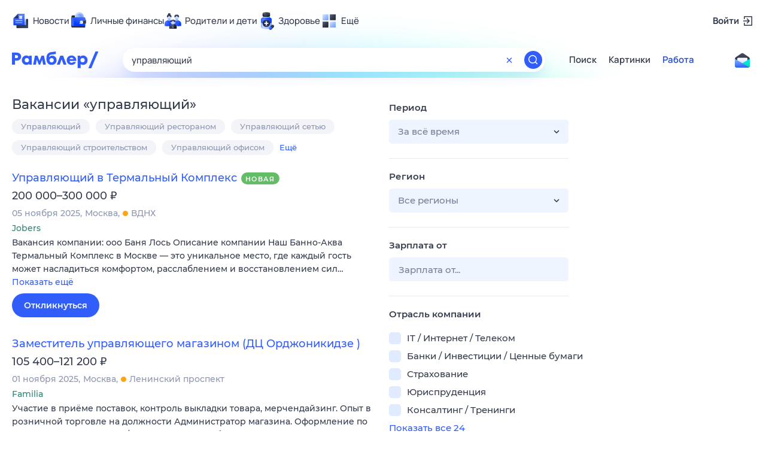

--- FILE ---
content_type: text/html; charset=utf-8
request_url: https://rabota.rambler.ru/sankt-peterburg/domashnii-personal/upravlyayushchii/
body_size: 111761
content:
<!DOCTYPE html>
        <html lang="ru" class="no-js b14 b23">
        <head>
             <meta charset="utf-8">
             <title data-react-helmet="true">Найдём ответ в любой непонятной ситуации</title>
             <meta http-equiv="X-UA-Compatible" content="IE=edge">
             <meta name="viewport" content="width=1080">
             <meta property="og:type" content="website">
             <meta property="og:locale" content="ru_RU">
             <meta name="referrer" content="no-referrer-when-downgrade">
             <meta data-react-helmet="true" name="title" content="Найдём ответ в любой непонятной ситуации"><meta data-react-helmet="true" name="description" content><meta data-react-helmet="true" name="keywords" content="поисковая система, поиск в интернете, Рамблер/поиск"><meta data-react-helmet="true" content="width=device-width,initial-scale=1" name="viewport"><meta data-react-helmet="true" name="referrer" content="no-referrer-when-downgrade"><meta data-react-helmet="true" property="og:type" content="website"><meta data-react-helmet="true" property="og:locale" content="ru_RU"><meta data-react-helmet="true" property="og:url" content="https://rabota.rambler.ru/sankt-peterburg/domashnii-personal/upravlyayushchii/"><meta data-react-helmet="true" property="og:site_name" content="Рамблер/работа"><meta data-react-helmet="true" property="og:title" content="Найдём ответ в любой непонятной ситуации"><meta data-react-helmet="true" property="og:description" content><meta data-react-helmet="true" property="og:image" content="https://search.rambler.su/assets/deae4869832bcbfd0a4fc68049678256.png"><meta data-react-helmet="true" property="og:image:width" content="1147"><meta data-react-helmet="true" property="og:image:height" content="512"><meta data-react-helmet="true" property="twitter:card" content="summary_large_image"><meta data-react-helmet="true" property="twitter:image" content="https://search.rambler.su/assets/deae4869832bcbfd0a4fc68049678256.png">
             <link rel="stylesheet" href="https://search.rambler.su/assets/rabota-layout.c55e0.css">
             <link rel="search" href="https://nova.rambler.ru/common/osd.xml" title="Rambler" type="application/opensearchdescription+xml">
             <link rel="dns-prefetch" href="https://static.rambler.ru"><link rel="preconnect" href="//static.rambler.ru"><link rel="dns-prefetch" href="https://id.rambler.ru"><link rel="preconnect" href="//id.rambler.ru"><link rel="dns-prefetch" href="https://st.top100.ru"><link rel="preconnect" href="//st.top100.ru"><link rel="dns-prefetch" href="https://kraken.rambler.ru"><link rel="preconnect" href="//kraken.rambler.ru"><link rel="dns-prefetch" href="https://topline.rambler.ru"><link rel="preconnect" href="//topline.rambler.ru"><link rel="dns-prefetch" href="https://mc.yandex.ru"><link rel="preconnect" href="//mc.yandex.ru"><link rel="dns-prefetch" href="https://www.tns-counter.ru"><link rel="preconnect" href="//www.tns-counter.ru">
             <link data-react-helmet="true" rel="canonical" href="https://nova.rambler.ru/search"><link data-react-helmet="true" rel="shortcut icon" type="image/x-icon" href="https://search.rambler.su/assets/1abb5274978ae58e571c006b8677c79e.ico"><link data-react-helmet="true" rel="apple-touch-icon" href="https://search.rambler.su/assets/51fd29c1285af15c878666959a195ebd.png" sizes="76x76"><link data-react-helmet="true" rel="apple-touch-icon" href="https://search.rambler.su/assets/cb65db50b5b6f0dc2710f656799cfc60.png" sizes="120x120"><link data-react-helmet="true" rel="apple-touch-icon" href="https://search.rambler.su/assets/86f9083bc29bbcdc2162afef43d819a0.png" sizes="152x152"><link data-react-helmet="true" rel="apple-touch-icon" href="https://search.rambler.su/assets/e1c73144b4e483ecf8c52640fdf02531.png" sizes="180x180">
             <script>!function(){var a=document.getElementsByTagName("html")[0];if(a){for(var e=a.className.split(" "),n=-1,s=0;s<=e.length;s++)"no-js"===e[s]&&(n=s);-1<n&&e.splice(0,1),e.push("js-ok"),navigator.userAgent.match(/Trident/)&&navigator.userAgent.match(/rv[ :]11/)&&e.push("ie11"),window.onload=function(){a.className+=" wl"},a.className=e.join(" ")}}()</script>
             <script>var uniq="29a0a025-052f-47bf-bbc6-1dd78fc9a26f";</script>
             <script>var __wpp="https://search.rambler.su/assets/";</script>
             
             
             
        </head>
        <body class="desktop">

           <div class="LayoutRabota__ie-flexbox-fix-wrapper--Prk79"><div class="LayoutRabota__page--IoS63"><div id="head-root"><header class="rc__3asvyx ad_branding_header"><div class="rc__215akj"><div class="rc__5fwmzw"></div></div><script type="application/ld+json">{"@context":"http://schema.org","@type":"ItemList","itemListElement":[{"@type":"SiteNavigationElement","position":1,"url":"https://news.rambler.ru/"},{"@type":"SiteNavigationElement","position":2,"url":"https://finance.rambler.ru/"},{"@type":"SiteNavigationElement","position":3,"url":"https://family.rambler.ru/"},{"@type":"SiteNavigationElement","position":4,"url":"https://doctor.rambler.ru/"},{"@type":"SiteNavigationElement","position":5,"url":"https://weekend.rambler.ru/"},{"@type":"SiteNavigationElement","position":6,"url":"https://www.rambler.ru/dom/"},{"@type":"SiteNavigationElement","position":7,"url":"https://sport.rambler.ru/"},{"@type":"SiteNavigationElement","position":8,"url":"https://www.rambler.ru/pro/"},{"@type":"SiteNavigationElement","position":9,"url":"https://auto.rambler.ru/"},{"@type":"SiteNavigationElement","position":10,"url":"https://sci.rambler.ru/"},{"@type":"SiteNavigationElement","position":11,"url":"https://life.rambler.ru/"},{"@type":"SiteNavigationElement","position":12,"url":"https://www.rambler.ru/eco/"},{"@type":"SiteNavigationElement","position":13,"url":"https://horoscopes.rambler.ru/"},{"@type":"SiteNavigationElement","position":14,"url":"https://mail.rambler.ru/"},{"@type":"SiteNavigationElement","position":15,"url":"https://r0.ru/"},{"@type":"SiteNavigationElement","position":16,"url":"https://weather.rambler.ru/"},{"@type":"SiteNavigationElement","position":17,"url":"https://tv.rambler.ru/"},{"@type":"SiteNavigationElement","position":18,"url":"https://help.rambler.ru/"}]}</script><div class="rc__6ajzxr rc-topline"><div class="rc__3yjsqa"><div class="rc__8wcknd rc__51k77w breakpoints"><nav class="rc__4jhd6r" role="menu"><ul class="rc__87za64"><li class="rc__84kpwh"><a class="rc__4jqs5s" href="https://news.rambler.ru/" data-cerber="topline::menu::news_link" tabindex="0" role="menuitem"><span class="rc__8cy3va rc__74fuu9"></span><span class="rc__jme3a3">Новости</span></a></li><li class="rc__84kpwh"><a class="rc__4jqs5s" href="https://finance.rambler.ru/" data-cerber="topline::menu::finance_link" tabindex="0" role="menuitem"><span class="rc__8cy3va rc__475a6x"></span><span class="rc__jme3a3">Личные финансы</span></a></li><li class="rc__84kpwh"><a class="rc__4jqs5s" href="https://family.rambler.ru/" data-cerber="topline::menu::family_link" tabindex="0" role="menuitem"><span class="rc__8cy3va rc__3ph95q"></span><span class="rc__jme3a3">Родители и дети</span></a></li><li class="rc__84kpwh"><a class="rc__4jqs5s" href="https://doctor.rambler.ru/" data-cerber="topline::menu::doctor_link" tabindex="0" role="menuitem"><span class="rc__8cy3va rc__8qz4sj"></span><span class="rc__jme3a3">Здоровье</span></a></li><li class="rc__84kpwh"><a class="rc__4jqs5s" href="https://www.rambler.ru/all" data-cerber="topline::menu::more_link" tabindex="-1" role="menuitem"><span class="rc__8cy3va rc__2bxhdu"></span><span class="rc__jme3a3">Ещё</span></a></li></ul><div class="rc__5anmk5"><div class="rc__ujw4dk"><ul class="rc__364bhv"><li><a class="rc__4jqs5s" href="https://weekend.rambler.ru/" data-cerber="topline::dropdown::weekend_link" tabindex="0" role="menuitem"><span class="rc__8cy3va rc__3tgcp9"></span><span class="rc__jme3a3">Развлечения и отдых</span></a></li><li><a class="rc__4jqs5s" href="https://www.rambler.ru/dom/" data-cerber="topline::dropdown::dom_link" tabindex="0" role="menuitem"><span class="rc__8cy3va rc__cn8dpf"></span><span class="rc__jme3a3">Дом и уют</span></a></li><li><a class="rc__4jqs5s" href="https://sport.rambler.ru/" data-cerber="topline::dropdown::sport_link" tabindex="0" role="menuitem"><span class="rc__8cy3va rc__8bk39f"></span><span class="rc__jme3a3">Спорт</span></a></li><li><a class="rc__4jqs5s" href="https://www.rambler.ru/pro/" data-cerber="topline::dropdown::pro_link" tabindex="0" role="menuitem"><span class="rc__8cy3va rc__7vnfy8"></span><span class="rc__jme3a3">Карьера</span></a></li><li><a class="rc__4jqs5s" href="https://auto.rambler.ru/" data-cerber="topline::dropdown::auto_link" tabindex="0" role="menuitem"><span class="rc__8cy3va rc__2wczpr"></span><span class="rc__jme3a3">Авто</span></a></li><li><a class="rc__4jqs5s" href="https://sci.rambler.ru/" data-cerber="topline::dropdown::sci_link" tabindex="0" role="menuitem"><span class="rc__8cy3va rc__81dzh1"></span><span class="rc__jme3a3">Технологии и тренды</span></a></li><li><a class="rc__4jqs5s" href="https://life.rambler.ru/" data-cerber="topline::dropdown::life_link" tabindex="0" role="menuitem"><span class="rc__8cy3va rc__31pwm5"></span><span class="rc__jme3a3">Жизненные ситуации</span></a></li><li><a class="rc__4jqs5s rc__5uku7g" href="https://www.rambler.ru/eco/" data-cerber="topline::dropdown::eco_link" tabindex="0" role="menuitem"><span class="rc__8cy3va rc__2pr69a"></span><span class="rc__jme3a3">Сберегаем вместе</span></a></li><li><a class="rc__4jqs5s" href="https://horoscopes.rambler.ru/" data-cerber="topline::dropdown::horoscopes_link" tabindex="0" role="menuitem"><span class="rc__8cy3va rc__66mjxt"></span><span class="rc__jme3a3">Гороскопы</span></a></li></ul></div><div class="rc__6nme8z"><ul class="rc__364bhv"><li><a class="rc__4jqs5s" href="https://mail.rambler.ru/" data-cerber="topline::dropdown::mail_link" tabindex="0" role="menuitem"><span class="rc__8cy3va rc__79egbp"></span><span class="rc__jme3a3">Почта</span></a></li><li><a class="rc__4jqs5s" href="https://r0.ru/" data-cerber="topline::dropdown::search_link" tabindex="0" role="menuitem"><span class="rc__8cy3va rc__6vduyn"></span><span class="rc__jme3a3">Поиск</span></a></li><li><a class="rc__4jqs5s" href="https://weather.rambler.ru/" data-cerber="topline::dropdown::weather_link" tabindex="0" role="menuitem"><span class="rc__8cy3va rc__3drdas"></span><span class="rc__jme3a3">Погода</span></a></li><li><a class="rc__4jqs5s" href="https://tv.rambler.ru/" data-cerber="topline::dropdown::tv_link" tabindex="0" role="menuitem"><span class="rc__8cy3va rc__4ubdjp"></span><span class="rc__jme3a3">ТВ-программа</span></a></li></ul><ul class="rc__364bhv"><li><a class="rc__4jqs5s" href="https://help.rambler.ru/" data-cerber="topline::dropdown::help_link" tabindex="0" role="menuitem"><span class="rc__8cy3va rc__6355xf"></span><span class="rc__jme3a3">Помощь</span></a></li></ul></div></div></nav><div class="rc__bwm8dr rc__81eh5z"></div></div></div></div><div class="rc__6mqu3t rc-header"><div class="rc__8wcknd rc__51k77w breakpoints"><div class="rc__7t272a"><a class="rc__5h5udh" href="https://www.rambler.ru/" title="Главная страница Рамблер" data-cerber="topline::logo::rambler"><span class="rc__8k27m3"></span></a></div><div class="rc__cduvpz rc__5xfz3h"><form class="rc__6x1w84 rc__6jatxs" action="/search" target="_self" role="search" aria-label="Искать вакансии"><input type="text" class="rc__86etrn" name="query" value="управляющий" placeholder="Искать вакансии" autocomplete="off" autocorrect="off" autocapitalize="off" spellcheck="false" data-cerber="topline::search::input"><button class="rc__3vg6ke rc__2grc97" type="button" aria-label="Очистить форму поиска" data-cerber="topline::search::clear_button"><svg xmlns="http://www.w3.org/2000/svg" width="20" height="21" fill="none" class="rc__4sdj3f"><path fill="currentColor" fill-rule="evenodd" d="M20 .603v20-20Zm-20 0v20-20Zm14.177 6.884-3.116 3.115 3.116 3.117a.5.5 0 0 1 0 .707l-.354.354a.5.5 0 0 1-.707 0L10 11.664 6.884 14.78a.5.5 0 0 1-.707 0l-.354-.354a.5.5 0 0 1 0-.707l3.116-3.117-3.116-3.115a.5.5 0 0 1 0-.707l.354-.354a.5.5 0 0 1 .707 0L10 9.542l3.116-3.116a.5.5 0 0 1 .707 0l.354.354a.5.5 0 0 1 0 .707Z" clip-rule="evenodd"></path></svg></button><button class="rc__3vg6ke rc__3hgafm" type="submit" aria-label="Найти" data-cerber="topline::search::search_button"><span class="rc__7c3w4t"><svg xmlns="http://www.w3.org/2000/svg" width="20" height="20" fill="none" class="rc__4sdj3f"><path fill="currentColor" fill-rule="evenodd" d="M0 20V0v20ZM20 0v20V0Zm-2.823 16.116-2.728-2.727a6.994 6.994 0 0 0 1.441-5.644c-.489-2.806-2.728-5.089-5.527-5.616a7.011 7.011 0 0 0-8.234 8.234c.527 2.799 2.81 5.038 5.616 5.527a6.994 6.994 0 0 0 5.644-1.441l2.727 2.728a.5.5 0 0 0 .707 0l.354-.354a.5.5 0 0 0 0-.707ZM9 3.5c3.033 0 5.5 2.467 5.5 5.5s-2.467 5.5-5.5 5.5A5.506 5.506 0 0 1 3.5 9c0-3.033 2.467-5.5 5.5-5.5Z" clip-rule="evenodd"></path></svg></span></button></form></div><div class="rc__4wrhdz"><nav class="Menu__root--FMG-H"><a href="https://nova.rambler.ru/search?query=%D1%83%D0%BF%D1%80%D0%B0%D0%B2%D0%BB%D1%8F%D1%8E%D1%89%D0%B8%D0%B9&amp;utm_source=cerber%3A%3Aheader%3A%3Arabota&amp;utm_content=search&amp;utm_medium=menu&amp;utm_campaign=self_promo" class="Menu__link--eDiZf undefined" target="_blank" data-cerber="header::rabota::page_serp::menu::search" ping="/pv?&amp;st=1762359251&amp;rex=29a0a025-052f-47bf-bbc6-1dd78fc9a26f&amp;bl=menu&amp;id=search&amp;mn=cerber%3A%3Aheader%3A%3Arabota&amp;pm=ping">Поиск</a><a href="https://images.rambler.ru/search?query=%D1%83%D0%BF%D1%80%D0%B0%D0%B2%D0%BB%D1%8F%D1%8E%D1%89%D0%B8%D0%B9&amp;utm_source=cerber%3A%3Aheader%3A%3Arabota&amp;utm_content=search_img&amp;utm_medium=menu&amp;utm_campaign=self_promo" class="Menu__link--eDiZf undefined" target="_blank" data-cerber="header::rabota::page_serp::menu::images" ping="/pv?&amp;st=1762359251&amp;rex=29a0a025-052f-47bf-bbc6-1dd78fc9a26f&amp;bl=menu&amp;id=images&amp;mn=cerber%3A%3Aheader%3A%3Arabota&amp;pm=ping">Картинки</a><a href="https://rabota.rambler.ru/search" class="Menu__link_active--ncose Menu__link--eDiZf undefined" data-cerber="header::rabota::page_serp::menu::rabota-self" ping="/pv?&amp;st=1762359251&amp;rex=29a0a025-052f-47bf-bbc6-1dd78fc9a26f&amp;bl=menu&amp;id=rabota-self&amp;mn=cerber%3A%3Aheader%3A%3Arabota&amp;pm=ping">Работа</a></nav></div><div class="rc__56h59c"><a class="rc__29x3bb rc__2bcj7b" href="https://mail.rambler.ru/" title="Рамблер почта" target="_blank" rel="noopener" data-cerber="topline::mail_button::login"><span class="rc__4axx6f"><span class="rc__2pq3vx"></span></span></a></div></div></div></header></div><div class="LayoutRabota__height-filler--m+AsO" id="content-root"><div id="client" class="LayoutRabota__content--vqInc"><div class="RabotaSerp__serp__maincol--ZFUgk"><div style="opacity:1;pointer-events:auto"><h1 class="RabotaSerp__title--3f8I4">Вакансии<!-- --> «<!-- -->управляющий<!-- -->»</h1><div class="RabotaCategoryList__tags--PWcyo"><ul><li class="RabotaCategoryList__tag--hrgIa"><a href="https://rabota.rambler.ru/search?query=%D0%A3%D0%BF%D1%80%D0%B0%D0%B2%D0%BB%D1%8F%D1%8E%D1%89%D0%B8%D0%B9&amp;period=0&amp;city=0" data-ui="rabota::page_serp::tags::tag_0" ping="/pv?&amp;st=1762359251&amp;rex=29a0a025-052f-47bf-bbc6-1dd78fc9a26f&amp;bl=tags&amp;id=tag_0&amp;mn=search_rabota&amp;pm=ping">Управляющий</a></li><li class="RabotaCategoryList__tag--hrgIa"><a href="https://rabota.rambler.ru/search?query=%D0%A3%D0%BF%D1%80%D0%B0%D0%B2%D0%BB%D1%8F%D1%8E%D1%89%D0%B8%D0%B9%20%D1%80%D0%B5%D1%81%D1%82%D0%BE%D1%80%D0%B0%D0%BD%D0%BE%D0%BC&amp;period=0&amp;city=0" data-ui="rabota::page_serp::tags::tag_1" ping="/pv?&amp;st=1762359251&amp;rex=29a0a025-052f-47bf-bbc6-1dd78fc9a26f&amp;bl=tags&amp;id=tag_1&amp;mn=search_rabota&amp;pm=ping">Управляющий рестораном</a></li><li class="RabotaCategoryList__tag--hrgIa"><a href="https://rabota.rambler.ru/search?query=%D0%A3%D0%BF%D1%80%D0%B0%D0%B2%D0%BB%D1%8F%D1%8E%D1%89%D0%B8%D0%B9%20%D1%81%D0%B5%D1%82%D1%8C%D1%8E&amp;period=0&amp;city=0" data-ui="rabota::page_serp::tags::tag_2" ping="/pv?&amp;st=1762359251&amp;rex=29a0a025-052f-47bf-bbc6-1dd78fc9a26f&amp;bl=tags&amp;id=tag_2&amp;mn=search_rabota&amp;pm=ping">Управляющий сетью</a></li><li class="RabotaCategoryList__tag--hrgIa"><a href="https://rabota.rambler.ru/search?query=%D0%A3%D0%BF%D1%80%D0%B0%D0%B2%D0%BB%D1%8F%D1%8E%D1%89%D0%B8%D0%B9%20%D1%81%D1%82%D1%80%D0%BE%D0%B8%D1%82%D0%B5%D0%BB%D1%8C%D1%81%D1%82%D0%B2%D0%BE%D0%BC&amp;period=0&amp;city=0" data-ui="rabota::page_serp::tags::tag_3" ping="/pv?&amp;st=1762359251&amp;rex=29a0a025-052f-47bf-bbc6-1dd78fc9a26f&amp;bl=tags&amp;id=tag_3&amp;mn=search_rabota&amp;pm=ping">Управляющий строительством</a></li><li class="RabotaCategoryList__tag--hrgIa"><a href="https://rabota.rambler.ru/search?query=%D0%A3%D0%BF%D1%80%D0%B0%D0%B2%D0%BB%D1%8F%D1%8E%D1%89%D0%B8%D0%B9%20%D0%BE%D1%84%D0%B8%D1%81%D0%BE%D0%BC&amp;period=0&amp;city=0" data-ui="rabota::page_serp::tags::tag_4" ping="/pv?&amp;st=1762359251&amp;rex=29a0a025-052f-47bf-bbc6-1dd78fc9a26f&amp;bl=tags&amp;id=tag_4&amp;mn=search_rabota&amp;pm=ping">Управляющий офисом</a></li><li class="RabotaCategoryList__more--hx1XS" data-ui="rabota::page_serp::tags::more">Ещё</li></ul></div><section class="RabotaSerp__serp__list--9fc6q"><div class="RabotaSerpItem__item--MS9YU"><article><div><div class="RabotaSerpItem__caption--cQa4b"><h2 class="RabotaSerpItem__caption__header--sWOkO"><a href="https://www.rabota.ru/vacancy/53854106/?utm_source=rambler_search&amp;utm_medium=cpc" target="_blank" data-ui="rabota::page_serp::serp::snippet_new_alike::snippet_new_alike_0::title" ping="/pv?&amp;st=1762359251&amp;rex=29a0a025-052f-47bf-bbc6-1dd78fc9a26f&amp;bl=serp%3A%3Asnippet_new_alike&amp;id=snippet_new_alike_0%3A%3Atitle&amp;mn=search_rabota&amp;pm=ping">Управляющий в Термальный Комплекс</a><span class="RabotaSerpItem__badge_new--b0Fet RabotaSerpItem__badge---t8jt">Новая</span></h2></div><div class="RabotaSerpItem__info_important--XUvmj RabotaSerpItem__info--YMHly">200 000–300 000 <span class="RabotaSerpItem__ruble_icon--cp6Yt"> ₽</span></div><div class="RabotaSerpItem__note__line--6K12Z RabotaSerpItem__note--vgrN3"><span class="RabotaSerpItem__note__item--sXash">05 ноября 2025</span><span class="RabotaSerpItem__note__item--sXash">Москва</span><span class="RabotaSerpItem__note__item--sXash"><span class="RabotaSerpItem__subway--yTkVU"><i style="background-color:#ffa414"></i>ВДНХ</span></span></div><div class="RabotaSerpItem__note--vgrN3"><span class="RabotaSerpItem__note__item--sXash RabotaSerpItem__company--mpdUe">Jobers</span></div><div class="RabotaSerpItem__info--YMHly" role="button" tabindex="0"><span>Вакансия компании: ооо Баня Лось Описание компании Наш Банно-Аква Термальный Комплекс в Москве — это уникальное место, где каждый гость может насладиться комфортом, расслаблением и восстановлением сил…</span> <span class="RabotaSerpItem__description__more--uOKEW" role="button" tabindex="0" data-ui="rabota::page_serp::serp::snippet_new_alike::snippet_new_alike_0::details">Показать ещё</span></div><a href="https://www.rabota.ru/vacancy/53854106/?utm_source=rambler_search&amp;utm_medium=cpc" class="RabotaSerpItem__more--7Gti0" target="_blank" data-ui="rabota::page_serp::serp::snippet_new_alike::snippet_new_alike_0::apply" ping="/pv?&amp;st=1762359251&amp;rex=29a0a025-052f-47bf-bbc6-1dd78fc9a26f&amp;bl=serp%3A%3Asnippet_new_alike&amp;id=snippet_new_alike_0%3A%3Aapply&amp;mn=search_rabota&amp;pm=ping">Откликнуться</a></div></article></div><div class="RabotaSerpItem__item--MS9YU"><article><div><div class="RabotaSerpItem__caption--cQa4b"><h2 class="RabotaSerpItem__caption__header--sWOkO"><a href="https://www.rabota.ru/vacancy/53806382/?utm_source=rambler_search&amp;utm_medium=cpc" target="_blank" data-ui="rabota::page_serp::serp::snippet_usual_alike::snippet_usual_alike_1::title" ping="/pv?&amp;st=1762359251&amp;rex=29a0a025-052f-47bf-bbc6-1dd78fc9a26f&amp;bl=serp%3A%3Asnippet_usual_alike&amp;id=snippet_usual_alike_1%3A%3Atitle&amp;mn=search_rabota&amp;pm=ping">Заместитель управляющего магазином (ДЦ Орджоникидзе )</a><span></span></h2></div><div class="RabotaSerpItem__info_important--XUvmj RabotaSerpItem__info--YMHly">105 400–121 200 <span class="RabotaSerpItem__ruble_icon--cp6Yt"> ₽</span></div><div class="RabotaSerpItem__note__line--6K12Z RabotaSerpItem__note--vgrN3"><span class="RabotaSerpItem__note__item--sXash">01 ноября 2025</span><span class="RabotaSerpItem__note__item--sXash">Москва</span><span class="RabotaSerpItem__note__item--sXash"><span class="RabotaSerpItem__subway--yTkVU"><i style="background-color:#ffa414"></i>Ленинский проспект</span></span></div><div class="RabotaSerpItem__note--vgrN3"><span class="RabotaSerpItem__note__item--sXash RabotaSerpItem__company--mpdUe">Familia</span></div><div class="RabotaSerpItem__info--YMHly" role="button" tabindex="0"><span>Участие в приёме поставок, контроль выкладки товара, мерчендайзинг. Опыт в розничной торговле на должности Администратор магазина. Оформление по ТК РФ, график сменный 2/2, корпоративное обучение.</span> <span class="RabotaSerpItem__description__more--uOKEW" role="button" tabindex="0" data-ui="rabota::page_serp::serp::snippet_usual_alike::snippet_usual_alike_1::details">Показать ещё</span></div><a href="https://www.rabota.ru/vacancy/53806382/?utm_source=rambler_search&amp;utm_medium=cpc" class="RabotaSerpItem__more--7Gti0" target="_blank" data-ui="rabota::page_serp::serp::snippet_usual_alike::snippet_usual_alike_1::apply" ping="/pv?&amp;st=1762359251&amp;rex=29a0a025-052f-47bf-bbc6-1dd78fc9a26f&amp;bl=serp%3A%3Asnippet_usual_alike&amp;id=snippet_usual_alike_1%3A%3Aapply&amp;mn=search_rabota&amp;pm=ping">Откликнуться</a></div></article></div><div class="RabotaSerpItem__item--MS9YU"><article><div><div class="RabotaSerpItem__caption--cQa4b"><h2 class="RabotaSerpItem__caption__header--sWOkO"><a href="https://www.rabota.ru/vacancy/53831806/?utm_source=rambler_search&amp;utm_medium=cpc" target="_blank" data-ui="rabota::page_serp::serp::snippet_usual_alike::snippet_usual_alike_2::title" ping="/pv?&amp;st=1762359251&amp;rex=29a0a025-052f-47bf-bbc6-1dd78fc9a26f&amp;bl=serp%3A%3Asnippet_usual_alike&amp;id=snippet_usual_alike_2%3A%3Atitle&amp;mn=search_rabota&amp;pm=ping">Управляющий студиями маникюра</a><span></span></h2></div><div class="RabotaSerpItem__info_important--XUvmj RabotaSerpItem__info--YMHly">от 100 000 <span class="RabotaSerpItem__ruble_icon--cp6Yt"> ₽</span></div><div class="RabotaSerpItem__note__line--6K12Z RabotaSerpItem__note--vgrN3"><span class="RabotaSerpItem__note__item--sXash">27 октября 2025</span><span class="RabotaSerpItem__note__item--sXash">Москва</span><span class="RabotaSerpItem__note__item--sXash"><span class="RabotaSerpItem__subway--yTkVU"><i style="background-color:#4dbe51"></i>Коломенская</span></span></div><div class="RabotaSerpItem__note--vgrN3"><span class="RabotaSerpItem__note__item--sXash RabotaSerpItem__company--mpdUe">JCat, сервис размещения объявлений</span></div><div class="RabotaSerpItem__info--YMHly" role="button" tabindex="0"><span>Вакансия компании: Студия маникюра Мы — современная студия маникюра с 2 активными локациями. У нас выстроенная CRM-система, аналитика, команда мастеров и высокий поток клиентов. Мы развиваемся быстро…</span> <span class="RabotaSerpItem__description__more--uOKEW" role="button" tabindex="0" data-ui="rabota::page_serp::serp::snippet_usual_alike::snippet_usual_alike_2::details">Показать ещё</span></div><a href="https://www.rabota.ru/vacancy/53831806/?utm_source=rambler_search&amp;utm_medium=cpc" class="RabotaSerpItem__more--7Gti0" target="_blank" data-ui="rabota::page_serp::serp::snippet_usual_alike::snippet_usual_alike_2::apply" ping="/pv?&amp;st=1762359251&amp;rex=29a0a025-052f-47bf-bbc6-1dd78fc9a26f&amp;bl=serp%3A%3Asnippet_usual_alike&amp;id=snippet_usual_alike_2%3A%3Aapply&amp;mn=search_rabota&amp;pm=ping">Откликнуться</a></div></article></div><div class="RabotaSerpItem__item--MS9YU"><article><div><div class="RabotaSerpItem__caption--cQa4b"><h2 class="RabotaSerpItem__caption__header--sWOkO"><a href="https://www.rabota.ru/vacancy/31989194/?utm_source=rambler_search&amp;utm_medium=cpc" target="_blank" data-ui="rabota::page_serp::serp::snippet_usual_alike::snippet_usual_alike_3::title" ping="/pv?&amp;st=1762359251&amp;rex=29a0a025-052f-47bf-bbc6-1dd78fc9a26f&amp;bl=serp%3A%3Asnippet_usual_alike&amp;id=snippet_usual_alike_3%3A%3Atitle&amp;mn=search_rabota&amp;pm=ping">Управляющий по маркетингу и развитию</a><span></span></h2></div><div class="RabotaSerpItem__info_important--XUvmj RabotaSerpItem__info--YMHly">от 80 000 <span class="RabotaSerpItem__ruble_icon--cp6Yt"> ₽</span></div><div class="RabotaSerpItem__note__line--6K12Z RabotaSerpItem__note--vgrN3"><span class="RabotaSerpItem__note__item--sXash">08 октября 2025</span><span class="RabotaSerpItem__note__item--sXash">Москва</span><span class="RabotaSerpItem__note__item--sXash"><span class="RabotaSerpItem__subway--yTkVU"><i style="background-color:#2c75c4"></i>Смоленская</span></span></div><div class="RabotaSerpItem__note--vgrN3"><span class="RabotaSerpItem__note__item--sXash RabotaSerpItem__company--mpdUe">ГрандБалет, АНО ПОО</span></div><div class="RabotaSerpItem__info--YMHly" role="button" tabindex="0"><span>Привлекать лиды (заявки) с помощью таргетированной рекламы, а управлять полным циклом клиентского потока — от первого показа рекламы до заключения сделки и анализа прибыльности.</span> <span class="RabotaSerpItem__description__more--uOKEW" role="button" tabindex="0" data-ui="rabota::page_serp::serp::snippet_usual_alike::snippet_usual_alike_3::details">Показать ещё</span></div><a href="https://www.rabota.ru/vacancy/31989194/?utm_source=rambler_search&amp;utm_medium=cpc" class="RabotaSerpItem__more--7Gti0" target="_blank" data-ui="rabota::page_serp::serp::snippet_usual_alike::snippet_usual_alike_3::apply" ping="/pv?&amp;st=1762359251&amp;rex=29a0a025-052f-47bf-bbc6-1dd78fc9a26f&amp;bl=serp%3A%3Asnippet_usual_alike&amp;id=snippet_usual_alike_3%3A%3Aapply&amp;mn=search_rabota&amp;pm=ping">Откликнуться</a></div></article></div><div class="RabotaSerpItem__item--MS9YU"><article><div><div class="RabotaSerpItem__caption--cQa4b"><h2 class="RabotaSerpItem__caption__header--sWOkO"><a href="https://www.rabota.ru/vacancy/53657311/?utm_source=rambler_search&amp;utm_medium=cpc" target="_blank" data-ui="rabota::page_serp::serp::snippet_usual_alike::snippet_usual_alike_4::title" ping="/pv?&amp;st=1762359251&amp;rex=29a0a025-052f-47bf-bbc6-1dd78fc9a26f&amp;bl=serp%3A%3Asnippet_usual_alike&amp;id=snippet_usual_alike_4%3A%3Atitle&amp;mn=search_rabota&amp;pm=ping">Управляющий в цветочную сеть</a><span></span></h2></div><div class="RabotaSerpItem__info_important--XUvmj RabotaSerpItem__info--YMHly">140 000–200 000 <span class="RabotaSerpItem__ruble_icon--cp6Yt"> ₽</span></div><div class="RabotaSerpItem__note__line--6K12Z RabotaSerpItem__note--vgrN3"><span class="RabotaSerpItem__note__item--sXash">08 октября 2025</span><span class="RabotaSerpItem__note__item--sXash">Москва</span><span class="RabotaSerpItem__note__item--sXash"><span class="RabotaSerpItem__subway--yTkVU"><i style="background-color:#4dbe51"></i>Автозаводская</span></span></div><div class="RabotaSerpItem__note--vgrN3"><span class="RabotaSerpItem__note__item--sXash RabotaSerpItem__company--mpdUe">Федорова Татьяна Анатольевна</span></div><div class="RabotaSerpItem__info--YMHly" role="button" tabindex="0"><span>Команда с 20‑летним опытом запускает современную сеть цветочных магазинов. Ищем компетентного управляющего для организации процессов, управления персоналом, улучшения сервиса и масштабирования сети.</span> <span class="RabotaSerpItem__description__more--uOKEW" role="button" tabindex="0" data-ui="rabota::page_serp::serp::snippet_usual_alike::snippet_usual_alike_4::details">Показать ещё</span></div><a href="https://www.rabota.ru/vacancy/53657311/?utm_source=rambler_search&amp;utm_medium=cpc" class="RabotaSerpItem__more--7Gti0" target="_blank" data-ui="rabota::page_serp::serp::snippet_usual_alike::snippet_usual_alike_4::apply" ping="/pv?&amp;st=1762359251&amp;rex=29a0a025-052f-47bf-bbc6-1dd78fc9a26f&amp;bl=serp%3A%3Asnippet_usual_alike&amp;id=snippet_usual_alike_4%3A%3Aapply&amp;mn=search_rabota&amp;pm=ping">Откликнуться</a></div></article></div><div class="RabotaSerpItem__item--MS9YU"><article><div><div class="RabotaSerpItem__caption--cQa4b"><h2 class="RabotaSerpItem__caption__header--sWOkO"><a href="https://www.rabota.ru/vacancy/53849836/?utm_source=rambler_search&amp;utm_medium=cpc" target="_blank" data-ui="rabota::page_serp::serp::snippet_usual_alike::snippet_usual_alike_5::title" ping="/pv?&amp;st=1762359251&amp;rex=29a0a025-052f-47bf-bbc6-1dd78fc9a26f&amp;bl=serp%3A%3Asnippet_usual_alike&amp;id=snippet_usual_alike_5%3A%3Atitle&amp;mn=search_rabota&amp;pm=ping">Управляющий магазином</a><span></span></h2></div><div class="RabotaSerpItem__info_important--XUvmj RabotaSerpItem__info--YMHly">86 000–99 000 <span class="RabotaSerpItem__ruble_icon--cp6Yt"> ₽</span></div><div class="RabotaSerpItem__note__line--6K12Z RabotaSerpItem__note--vgrN3"><span class="RabotaSerpItem__note__item--sXash">31 октября 2025</span><span class="RabotaSerpItem__note__item--sXash">Москва</span><span class="RabotaSerpItem__note__item--sXash"><span class="RabotaSerpItem__subway--yTkVU"><i style="background-color:#2c75c4"></i>Первомайская</span></span></div><div class="RabotaSerpItem__note--vgrN3"><span class="RabotaSerpItem__note__item--sXash RabotaSerpItem__company--mpdUe">ООО &quot;Воксис. Кадровые Решения&quot;</span></div><div class="RabotaSerpItem__info--YMHly" role="button" tabindex="0"><span>Управление командой магазина, мотивация сотрудников на выполнение плановых показателей. Опыт на руководящей должности в ритейле от 6 месяцев. ТК, 2/2 с 10:00-22:00 или с 10:00-21:00.</span> <span class="RabotaSerpItem__description__more--uOKEW" role="button" tabindex="0" data-ui="rabota::page_serp::serp::snippet_usual_alike::snippet_usual_alike_5::details">Показать ещё</span></div><a href="https://www.rabota.ru/vacancy/53849836/?utm_source=rambler_search&amp;utm_medium=cpc" class="RabotaSerpItem__more--7Gti0" target="_blank" data-ui="rabota::page_serp::serp::snippet_usual_alike::snippet_usual_alike_5::apply" ping="/pv?&amp;st=1762359251&amp;rex=29a0a025-052f-47bf-bbc6-1dd78fc9a26f&amp;bl=serp%3A%3Asnippet_usual_alike&amp;id=snippet_usual_alike_5%3A%3Aapply&amp;mn=search_rabota&amp;pm=ping">Откликнуться</a></div></article></div><div class="RabotaSerpItem__item--MS9YU"><article><div><div class="RabotaSerpItem__caption--cQa4b"><h2 class="RabotaSerpItem__caption__header--sWOkO"><a href="https://www.rabota.ru/vacancy/53849840/?utm_source=rambler_search&amp;utm_medium=cpc" target="_blank" data-ui="rabota::page_serp::serp::snippet_usual_alike::snippet_usual_alike_6::title" ping="/pv?&amp;st=1762359251&amp;rex=29a0a025-052f-47bf-bbc6-1dd78fc9a26f&amp;bl=serp%3A%3Asnippet_usual_alike&amp;id=snippet_usual_alike_6%3A%3Atitle&amp;mn=search_rabota&amp;pm=ping">Управляющий магазином</a><span></span></h2></div><div class="RabotaSerpItem__info_important--XUvmj RabotaSerpItem__info--YMHly">86 000–99 000 <span class="RabotaSerpItem__ruble_icon--cp6Yt"> ₽</span></div><div class="RabotaSerpItem__note__line--6K12Z RabotaSerpItem__note--vgrN3"><span class="RabotaSerpItem__note__item--sXash">31 октября 2025</span><span class="RabotaSerpItem__note__item--sXash">Москва</span><span class="RabotaSerpItem__note__item--sXash"><span class="RabotaSerpItem__subway--yTkVU"><i style="background-color:#ffa414"></i>Бабушкинская</span></span></div><div class="RabotaSerpItem__note--vgrN3"><span class="RabotaSerpItem__note__item--sXash RabotaSerpItem__company--mpdUe">ООО &quot;Воксис. Кадровые Решения&quot;</span></div><div class="RabotaSerpItem__info--YMHly" role="button" tabindex="0"><span>Управление командой магазина, мотивация сотрудников на выполнение плановых показателей. Опыт на руководящей должности в ритейле от 6 месяцев. ТК, 2/2 с 10:00-22:00 или с 10:00-21:00.</span> <span class="RabotaSerpItem__description__more--uOKEW" role="button" tabindex="0" data-ui="rabota::page_serp::serp::snippet_usual_alike::snippet_usual_alike_6::details">Показать ещё</span></div><a href="https://www.rabota.ru/vacancy/53849840/?utm_source=rambler_search&amp;utm_medium=cpc" class="RabotaSerpItem__more--7Gti0" target="_blank" data-ui="rabota::page_serp::serp::snippet_usual_alike::snippet_usual_alike_6::apply" ping="/pv?&amp;st=1762359251&amp;rex=29a0a025-052f-47bf-bbc6-1dd78fc9a26f&amp;bl=serp%3A%3Asnippet_usual_alike&amp;id=snippet_usual_alike_6%3A%3Aapply&amp;mn=search_rabota&amp;pm=ping">Откликнуться</a></div></article></div><div class="RabotaSerpItem__item--MS9YU"><article><div><div class="RabotaSerpItem__caption--cQa4b"><h2 class="RabotaSerpItem__caption__header--sWOkO"><a href="https://www.rabota.ru/vacancy/53138986/?utm_source=rambler_search&amp;utm_medium=cpc" target="_blank" data-ui="rabota::page_serp::serp::snippet_usual_alike::snippet_usual_alike_7::title" ping="/pv?&amp;st=1762359251&amp;rex=29a0a025-052f-47bf-bbc6-1dd78fc9a26f&amp;bl=serp%3A%3Asnippet_usual_alike&amp;id=snippet_usual_alike_7%3A%3Atitle&amp;mn=search_rabota&amp;pm=ping">Заместитель управляющего даркстором (ул. Академика Янгеля, 8А)</a><span></span></h2></div><div class="RabotaSerpItem__info_important--XUvmj RabotaSerpItem__info--YMHly">до 105 698 <span class="RabotaSerpItem__ruble_icon--cp6Yt"> ₽</span></div><div class="RabotaSerpItem__note__line--6K12Z RabotaSerpItem__note--vgrN3"><span class="RabotaSerpItem__note__item--sXash">31 октября 2025</span><span class="RabotaSerpItem__note__item--sXash">Москва</span><span class="RabotaSerpItem__note__item--sXash"><span class="RabotaSerpItem__subway--yTkVU"><i style="background-color:#9f9f9f"></i>Улица Академика Янгеля</span></span></div><div class="RabotaSerpItem__note--vgrN3"><span class="RabotaSerpItem__note__item--sXash RabotaSerpItem__company--mpdUe">ДИКСИ Юг, АО</span></div><div class="RabotaSerpItem__info--YMHly" role="button" tabindex="0"><span>Ваши задачи: Контроль работы сборщиков заказов, обучение, мотивация; Участие в выстраивании процессов на новом дарксторе; Осуществлять приемку и выкладку товара; Проведение локальных инвентаризаций; Работать…</span> <span class="RabotaSerpItem__description__more--uOKEW" role="button" tabindex="0" data-ui="rabota::page_serp::serp::snippet_usual_alike::snippet_usual_alike_7::details">Показать ещё</span></div><a href="https://www.rabota.ru/vacancy/53138986/?utm_source=rambler_search&amp;utm_medium=cpc" class="RabotaSerpItem__more--7Gti0" target="_blank" data-ui="rabota::page_serp::serp::snippet_usual_alike::snippet_usual_alike_7::apply" ping="/pv?&amp;st=1762359251&amp;rex=29a0a025-052f-47bf-bbc6-1dd78fc9a26f&amp;bl=serp%3A%3Asnippet_usual_alike&amp;id=snippet_usual_alike_7%3A%3Aapply&amp;mn=search_rabota&amp;pm=ping">Откликнуться</a></div></article></div><div class="RabotaSerpItem__item--MS9YU"><article><div><div class="RabotaSerpItem__caption--cQa4b"><h2 class="RabotaSerpItem__caption__header--sWOkO"><a href="https://www.rabota.ru/vacancy/53846213/?utm_source=rambler_search&amp;utm_medium=cpc" target="_blank" data-ui="rabota::page_serp::serp::snippet_usual_alike::snippet_usual_alike_8::title" ping="/pv?&amp;st=1762359251&amp;rex=29a0a025-052f-47bf-bbc6-1dd78fc9a26f&amp;bl=serp%3A%3Asnippet_usual_alike&amp;id=snippet_usual_alike_8%3A%3Atitle&amp;mn=search_rabota&amp;pm=ping">Территориальный управляющий</a><span></span></h2></div><div class="RabotaSerpItem__info_important--XUvmj RabotaSerpItem__info--YMHly">от 120 000 <span class="RabotaSerpItem__ruble_icon--cp6Yt"> ₽</span></div><div class="RabotaSerpItem__note__line--6K12Z RabotaSerpItem__note--vgrN3"><span class="RabotaSerpItem__note__item--sXash">28 октября 2025</span><span class="RabotaSerpItem__note__item--sXash">Москва</span><span class="RabotaSerpItem__note__item--sXash"><span class="RabotaSerpItem__subway--yTkVU"><i style="background-color:#ffa8af"></i>Балтийская</span></span></div><div class="RabotaSerpItem__note--vgrN3"><span class="RabotaSerpItem__note__item--sXash RabotaSerpItem__company--mpdUe">Мультимастер, ООО</span></div><div class="RabotaSerpItem__info--YMHly" role="button" tabindex="0"><span>«МУЛЬТИ-МАСТЕР» – это сеть салонов бытовых услуг премиум-класса. Свою историю компания ведет с 2000 года и успешно работает на рынке бытового обслуживания населения.</span> <span class="RabotaSerpItem__description__more--uOKEW" role="button" tabindex="0" data-ui="rabota::page_serp::serp::snippet_usual_alike::snippet_usual_alike_8::details">Показать ещё</span></div><a href="https://www.rabota.ru/vacancy/53846213/?utm_source=rambler_search&amp;utm_medium=cpc" class="RabotaSerpItem__more--7Gti0" target="_blank" data-ui="rabota::page_serp::serp::snippet_usual_alike::snippet_usual_alike_8::apply" ping="/pv?&amp;st=1762359251&amp;rex=29a0a025-052f-47bf-bbc6-1dd78fc9a26f&amp;bl=serp%3A%3Asnippet_usual_alike&amp;id=snippet_usual_alike_8%3A%3Aapply&amp;mn=search_rabota&amp;pm=ping">Откликнуться</a></div></article></div><div class="RabotaSerpItem__item--MS9YU"><article><div><div class="RabotaSerpItem__caption--cQa4b"><h2 class="RabotaSerpItem__caption__header--sWOkO"><a href="https://www.rabota.ru/vacancy/44589003/?utm_source=rambler_search&amp;utm_medium=cpc" target="_blank" data-ui="rabota::page_serp::serp::snippet_usual_alike::snippet_usual_alike_9::title" ping="/pv?&amp;st=1762359251&amp;rex=29a0a025-052f-47bf-bbc6-1dd78fc9a26f&amp;bl=serp%3A%3Asnippet_usual_alike&amp;id=snippet_usual_alike_9%3A%3Atitle&amp;mn=search_rabota&amp;pm=ping">Директор офиса/управляющий</a><span></span></h2></div><div class="RabotaSerpItem__info_important--XUvmj RabotaSerpItem__info--YMHly">от 150 000 <span class="RabotaSerpItem__ruble_icon--cp6Yt"> ₽</span></div><div class="RabotaSerpItem__note__line--6K12Z RabotaSerpItem__note--vgrN3"><span class="RabotaSerpItem__note__item--sXash">21 октября 2025</span><span class="RabotaSerpItem__note__item--sXash">Москва</span><span class="RabotaSerpItem__note__item--sXash"><span class="RabotaSerpItem__subway--yTkVU"><i style="background-color:#fb4420"></i>Проспект Вернадского</span></span></div><div class="RabotaSerpItem__note--vgrN3"><span class="RabotaSerpItem__note__item--sXash RabotaSerpItem__company--mpdUe">ООО &quot;Спутник&quot;</span></div><div class="RabotaSerpItem__info--YMHly" role="button" tabindex="0"><span>ВНИМАНИЕ!!! Это объявление только для тех, кто готов взять ответственность за себя и свою жизнь в Свои руки! Обязанности: Проведение сделок с недвижимостью Организация и контроль работы сотрудников Организация…</span> <span class="RabotaSerpItem__description__more--uOKEW" role="button" tabindex="0" data-ui="rabota::page_serp::serp::snippet_usual_alike::snippet_usual_alike_9::details">Показать ещё</span></div><a href="https://www.rabota.ru/vacancy/44589003/?utm_source=rambler_search&amp;utm_medium=cpc" class="RabotaSerpItem__more--7Gti0" target="_blank" data-ui="rabota::page_serp::serp::snippet_usual_alike::snippet_usual_alike_9::apply" ping="/pv?&amp;st=1762359251&amp;rex=29a0a025-052f-47bf-bbc6-1dd78fc9a26f&amp;bl=serp%3A%3Asnippet_usual_alike&amp;id=snippet_usual_alike_9%3A%3Aapply&amp;mn=search_rabota&amp;pm=ping">Откликнуться</a></div></article></div><div class="RabotaSerpItem__item--MS9YU"><article><div><div class="RabotaSerpItem__caption--cQa4b"><h2 class="RabotaSerpItem__caption__header--sWOkO"><a href="https://www.rabota.ru/vacancy/53832257/?utm_source=rambler_search&amp;utm_medium=cpc" target="_blank" data-ui="rabota::page_serp::serp::snippet_usual_alike::snippet_usual_alike_10::title" ping="/pv?&amp;st=1762359251&amp;rex=29a0a025-052f-47bf-bbc6-1dd78fc9a26f&amp;bl=serp%3A%3Asnippet_usual_alike&amp;id=snippet_usual_alike_10%3A%3Atitle&amp;mn=search_rabota&amp;pm=ping">Управляющий магазином</a><span></span></h2></div><div class="RabotaSerpItem__info_important--XUvmj RabotaSerpItem__info--YMHly">97 387–149 002 <span class="RabotaSerpItem__ruble_icon--cp6Yt"> ₽</span></div><div class="RabotaSerpItem__note__line--6K12Z RabotaSerpItem__note--vgrN3"><span class="RabotaSerpItem__note__item--sXash">13 октября 2025</span><span class="RabotaSerpItem__note__item--sXash">Москва</span><span class="RabotaSerpItem__note__item--sXash"><span class="RabotaSerpItem__subway--yTkVU"><i style="background-color:#e95b0c"></i>Молжаниново</span></span></div><div class="RabotaSerpItem__note--vgrN3"><span class="RabotaSerpItem__note__item--sXash RabotaSerpItem__company--mpdUe">ДИКСИ Юг, АО</span></div><div class="RabotaSerpItem__info--YMHly" role="button" tabindex="0"><span>Мы повысили зарплату с 1 сентября 2025г. «Пpивeди дpугa» на должность Управляющего магазином и получи до 15 000 руб. Премии, оплата отпусков, больничных. Соц. пакет. Медкнижка бесплатно. Чтобы не потерять…</span> <span class="RabotaSerpItem__description__more--uOKEW" role="button" tabindex="0" data-ui="rabota::page_serp::serp::snippet_usual_alike::snippet_usual_alike_10::details">Показать ещё</span></div><a href="https://www.rabota.ru/vacancy/53832257/?utm_source=rambler_search&amp;utm_medium=cpc" class="RabotaSerpItem__more--7Gti0" target="_blank" data-ui="rabota::page_serp::serp::snippet_usual_alike::snippet_usual_alike_10::apply" ping="/pv?&amp;st=1762359251&amp;rex=29a0a025-052f-47bf-bbc6-1dd78fc9a26f&amp;bl=serp%3A%3Asnippet_usual_alike&amp;id=snippet_usual_alike_10%3A%3Aapply&amp;mn=search_rabota&amp;pm=ping">Откликнуться</a></div></article></div><div class="RabotaSerpItem__item--MS9YU"><article><div><div class="RabotaSerpItem__caption--cQa4b"><h2 class="RabotaSerpItem__caption__header--sWOkO"><a href="https://www.rabota.ru/vacancy/53832219/?utm_source=rambler_search&amp;utm_medium=cpc" target="_blank" data-ui="rabota::page_serp::serp::snippet_usual_alike::snippet_usual_alike_11::title" ping="/pv?&amp;st=1762359251&amp;rex=29a0a025-052f-47bf-bbc6-1dd78fc9a26f&amp;bl=serp%3A%3Asnippet_usual_alike&amp;id=snippet_usual_alike_11%3A%3Atitle&amp;mn=search_rabota&amp;pm=ping">Управляющий магазином</a><span></span></h2></div><div class="RabotaSerpItem__info_important--XUvmj RabotaSerpItem__info--YMHly">до 154 866 <span class="RabotaSerpItem__ruble_icon--cp6Yt"> ₽</span></div><div class="RabotaSerpItem__note__line--6K12Z RabotaSerpItem__note--vgrN3"><span class="RabotaSerpItem__note__item--sXash">13 октября 2025</span><span class="RabotaSerpItem__note__item--sXash">Москва</span><span class="RabotaSerpItem__note__item--sXash"><span class="RabotaSerpItem__subway--yTkVU"><i style="background-color:#fbc81e"></i>Раменки</span></span></div><div class="RabotaSerpItem__note--vgrN3"><span class="RabotaSerpItem__note__item--sXash RabotaSerpItem__company--mpdUe">ДИКСИ Юг, АО</span></div><div class="RabotaSerpItem__info--YMHly" role="button" tabindex="0"><span>Мы повысили зарплату с 1 сентября 2025г. «Пpивeди дpугa» на должность Управляющего магазином и получи до 15 000 руб. Премии, оплата отпусков, больничных. Соцпакет. Медкнижка бесплатно. Чтобы не потерять…</span> <span class="RabotaSerpItem__description__more--uOKEW" role="button" tabindex="0" data-ui="rabota::page_serp::serp::snippet_usual_alike::snippet_usual_alike_11::details">Показать ещё</span></div><a href="https://www.rabota.ru/vacancy/53832219/?utm_source=rambler_search&amp;utm_medium=cpc" class="RabotaSerpItem__more--7Gti0" target="_blank" data-ui="rabota::page_serp::serp::snippet_usual_alike::snippet_usual_alike_11::apply" ping="/pv?&amp;st=1762359251&amp;rex=29a0a025-052f-47bf-bbc6-1dd78fc9a26f&amp;bl=serp%3A%3Asnippet_usual_alike&amp;id=snippet_usual_alike_11%3A%3Aapply&amp;mn=search_rabota&amp;pm=ping">Откликнуться</a></div></article></div><div class="RabotaSerpItem__item--MS9YU"><article><div><div class="RabotaSerpItem__caption--cQa4b"><h2 class="RabotaSerpItem__caption__header--sWOkO"><a href="https://www.rabota.ru/vacancy/53832490/?utm_source=rambler_search&amp;utm_medium=cpc" target="_blank" data-ui="rabota::page_serp::serp::snippet_usual_alike::snippet_usual_alike_12::title" ping="/pv?&amp;st=1762359251&amp;rex=29a0a025-052f-47bf-bbc6-1dd78fc9a26f&amp;bl=serp%3A%3Asnippet_usual_alike&amp;id=snippet_usual_alike_12%3A%3Atitle&amp;mn=search_rabota&amp;pm=ping">Заместитель управляющего магазином</a><span></span></h2></div><div class="RabotaSerpItem__info_important--XUvmj RabotaSerpItem__info--YMHly">80 000–116 000 <span class="RabotaSerpItem__ruble_icon--cp6Yt"> ₽</span></div><div class="RabotaSerpItem__note__line--6K12Z RabotaSerpItem__note--vgrN3"><span class="RabotaSerpItem__note__item--sXash">13 октября 2025</span><span class="RabotaSerpItem__note__item--sXash">Москва</span><span class="RabotaSerpItem__note__item--sXash"><span class="RabotaSerpItem__subway--yTkVU"><i style="background-color:#e094e0"></i>Окская </span></span></div><div class="RabotaSerpItem__note--vgrN3"><span class="RabotaSerpItem__note__item--sXash RabotaSerpItem__company--mpdUe">Чижик</span></div><div class="RabotaSerpItem__info--YMHly" role="button" tabindex="0"><span>Что мы предлагаем: Работу в устойчивой и стабильной компании Официальное оформление с первого рабочего дня Высокий уровень дохода Зарплата белая, оклад + премии с первого месяца работы Удобный график…</span> <span class="RabotaSerpItem__description__more--uOKEW" role="button" tabindex="0" data-ui="rabota::page_serp::serp::snippet_usual_alike::snippet_usual_alike_12::details">Показать ещё</span></div><a href="https://www.rabota.ru/vacancy/53832490/?utm_source=rambler_search&amp;utm_medium=cpc" class="RabotaSerpItem__more--7Gti0" target="_blank" data-ui="rabota::page_serp::serp::snippet_usual_alike::snippet_usual_alike_12::apply" ping="/pv?&amp;st=1762359251&amp;rex=29a0a025-052f-47bf-bbc6-1dd78fc9a26f&amp;bl=serp%3A%3Asnippet_usual_alike&amp;id=snippet_usual_alike_12%3A%3Aapply&amp;mn=search_rabota&amp;pm=ping">Откликнуться</a></div></article></div><div class="RabotaSerpItem__item--MS9YU"><article><div><div class="RabotaSerpItem__caption--cQa4b"><h2 class="RabotaSerpItem__caption__header--sWOkO"><a href="https://www.rabota.ru/vacancy/53832489/?utm_source=rambler_search&amp;utm_medium=cpc" target="_blank" data-ui="rabota::page_serp::serp::snippet_usual_alike::snippet_usual_alike_13::title" ping="/pv?&amp;st=1762359251&amp;rex=29a0a025-052f-47bf-bbc6-1dd78fc9a26f&amp;bl=serp%3A%3Asnippet_usual_alike&amp;id=snippet_usual_alike_13%3A%3Atitle&amp;mn=search_rabota&amp;pm=ping">Заместитель управляющего магазином</a><span></span></h2></div><div class="RabotaSerpItem__info_important--XUvmj RabotaSerpItem__info--YMHly">80 000–116 000 <span class="RabotaSerpItem__ruble_icon--cp6Yt"> ₽</span></div><div class="RabotaSerpItem__note__line--6K12Z RabotaSerpItem__note--vgrN3"><span class="RabotaSerpItem__note__item--sXash">13 октября 2025</span><span class="RabotaSerpItem__note__item--sXash">Москва</span><span class="RabotaSerpItem__note__item--sXash"><span class="RabotaSerpItem__subway--yTkVU"><i style="background-color:#c740e9"></i>Выхино</span></span></div><div class="RabotaSerpItem__note--vgrN3"><span class="RabotaSerpItem__note__item--sXash RabotaSerpItem__company--mpdUe">Чижик</span></div><div class="RabotaSerpItem__info--YMHly" role="button" tabindex="0"><span>Что мы предлагаем: Работу в устойчивой и стабильной компании Официальное оформление с первого рабочего дня Высокий уровень дохода Зарплата белая, оклад + премии с первого месяца работы Удобный график…</span> <span class="RabotaSerpItem__description__more--uOKEW" role="button" tabindex="0" data-ui="rabota::page_serp::serp::snippet_usual_alike::snippet_usual_alike_13::details">Показать ещё</span></div><a href="https://www.rabota.ru/vacancy/53832489/?utm_source=rambler_search&amp;utm_medium=cpc" class="RabotaSerpItem__more--7Gti0" target="_blank" data-ui="rabota::page_serp::serp::snippet_usual_alike::snippet_usual_alike_13::apply" ping="/pv?&amp;st=1762359251&amp;rex=29a0a025-052f-47bf-bbc6-1dd78fc9a26f&amp;bl=serp%3A%3Asnippet_usual_alike&amp;id=snippet_usual_alike_13%3A%3Aapply&amp;mn=search_rabota&amp;pm=ping">Откликнуться</a></div></article></div><div class="RabotaSerpItem__item--MS9YU"><article><div><div class="RabotaSerpItem__caption--cQa4b"><h2 class="RabotaSerpItem__caption__header--sWOkO"><a href="https://www.rabota.ru/vacancy/47002030/?utm_source=rambler_search&amp;utm_medium=cpc" target="_blank" data-ui="rabota::page_serp::serp::snippet_usual_alike::snippet_usual_alike_14::title" ping="/pv?&amp;st=1762359251&amp;rex=29a0a025-052f-47bf-bbc6-1dd78fc9a26f&amp;bl=serp%3A%3Asnippet_usual_alike&amp;id=snippet_usual_alike_14%3A%3Atitle&amp;mn=search_rabota&amp;pm=ping">Управляющий банно-гостиничным комплексом</a><span></span></h2></div><div class="RabotaSerpItem__info_important--XUvmj RabotaSerpItem__info--YMHly">Договорная зарплата</div><div class="RabotaSerpItem__note__line--6K12Z RabotaSerpItem__note--vgrN3"><span class="RabotaSerpItem__note__item--sXash">22 июля 2025</span><span class="RabotaSerpItem__note__item--sXash">Москва</span><span class="RabotaSerpItem__note__item--sXash"><span class="RabotaSerpItem__subway--yTkVU"><i style="background-color:#2c75c4"></i>Пятницкое Шоссе</span></span></div><div class="RabotaSerpItem__note--vgrN3"><span class="RabotaSerpItem__note__item--sXash RabotaSerpItem__company--mpdUe">Индивидуальный предприниматель Платонова Наталия Михайловна</span></div><div class="RabotaSerpItem__info--YMHly" role="button" tabindex="0"><span>В банно-гостиничный комплекс на Пятницком шоссе открыта вакансия Управляющего. Вам предстоит работать в современном комплекс с уютной мини-гостиницей, банкетным залом, комплексом традиционных русских…</span> <span class="RabotaSerpItem__description__more--uOKEW" role="button" tabindex="0" data-ui="rabota::page_serp::serp::snippet_usual_alike::snippet_usual_alike_14::details">Показать ещё</span></div><a href="https://www.rabota.ru/vacancy/47002030/?utm_source=rambler_search&amp;utm_medium=cpc" class="RabotaSerpItem__more--7Gti0" target="_blank" data-ui="rabota::page_serp::serp::snippet_usual_alike::snippet_usual_alike_14::apply" ping="/pv?&amp;st=1762359251&amp;rex=29a0a025-052f-47bf-bbc6-1dd78fc9a26f&amp;bl=serp%3A%3Asnippet_usual_alike&amp;id=snippet_usual_alike_14%3A%3Aapply&amp;mn=search_rabota&amp;pm=ping">Откликнуться</a></div></article></div><div class="RabotaSerpItem__item--MS9YU"><article><div><div class="RabotaSerpItem__caption--cQa4b"><h2 class="RabotaSerpItem__caption__header--sWOkO"><a href="https://www.rabota.ru/vacancy/53740392/?utm_source=rambler_search&amp;utm_medium=cpc" target="_blank" data-ui="rabota::page_serp::serp::snippet_usual_alike::snippet_usual_alike_15::title" ping="/pv?&amp;st=1762359251&amp;rex=29a0a025-052f-47bf-bbc6-1dd78fc9a26f&amp;bl=serp%3A%3Asnippet_usual_alike&amp;id=snippet_usual_alike_15%3A%3Atitle&amp;mn=search_rabota&amp;pm=ping">Управляющий рестораном</a><span></span></h2></div><div class="RabotaSerpItem__info_important--XUvmj RabotaSerpItem__info--YMHly">130 000–180 000 <span class="RabotaSerpItem__ruble_icon--cp6Yt"> ₽</span></div><div class="RabotaSerpItem__note__line--6K12Z RabotaSerpItem__note--vgrN3"><span class="RabotaSerpItem__note__item--sXash">22 октября 2025</span><span class="RabotaSerpItem__note__item--sXash">Москва</span></div><div class="RabotaSerpItem__note--vgrN3"><span class="RabotaSerpItem__note__item--sXash RabotaSerpItem__company--mpdUe">Индивидуальный предприниматель КАЗАРЯН АРЦРУН СЕРЕЖАЕВИЧ</span></div><div class="RabotaSerpItem__info--YMHly" role="button" tabindex="0"><span>Управляющий ресторана Вы мечтаете стать частью команды, которая создает незабываемые впечатления для гостей? Мы ищем Управляющего ресторана, который поможет нам сделать каждый визит в наш ресторан европейской…</span> <span class="RabotaSerpItem__description__more--uOKEW" role="button" tabindex="0" data-ui="rabota::page_serp::serp::snippet_usual_alike::snippet_usual_alike_15::details">Показать ещё</span></div><a href="https://www.rabota.ru/vacancy/53740392/?utm_source=rambler_search&amp;utm_medium=cpc" class="RabotaSerpItem__more--7Gti0" target="_blank" data-ui="rabota::page_serp::serp::snippet_usual_alike::snippet_usual_alike_15::apply" ping="/pv?&amp;st=1762359251&amp;rex=29a0a025-052f-47bf-bbc6-1dd78fc9a26f&amp;bl=serp%3A%3Asnippet_usual_alike&amp;id=snippet_usual_alike_15%3A%3Aapply&amp;mn=search_rabota&amp;pm=ping">Откликнуться</a></div></article></div><div class="RabotaSerpItem__item--MS9YU"><article><div><div class="RabotaSerpItem__caption--cQa4b"><h2 class="RabotaSerpItem__caption__header--sWOkO"><a href="https://www.rabota.ru/vacancy/53827865/?utm_source=rambler_search&amp;utm_medium=cpc" target="_blank" data-ui="rabota::page_serp::serp::snippet_usual_alike::snippet_usual_alike_16::title" ping="/pv?&amp;st=1762359251&amp;rex=29a0a025-052f-47bf-bbc6-1dd78fc9a26f&amp;bl=serp%3A%3Asnippet_usual_alike&amp;id=snippet_usual_alike_16%3A%3Atitle&amp;mn=search_rabota&amp;pm=ping">Заместитель управляющего (п. Крёкшино)</a><span></span></h2></div><div class="RabotaSerpItem__info_important--XUvmj RabotaSerpItem__info--YMHly">104 400</div><div class="RabotaSerpItem__note__line--6K12Z RabotaSerpItem__note--vgrN3"><span class="RabotaSerpItem__note__item--sXash">21 октября 2025</span><span class="RabotaSerpItem__note__item--sXash">Москва</span><span class="RabotaSerpItem__note__item--sXash"><span class="RabotaSerpItem__subway--yTkVU"><i style="background-color:#40b280"></i>Санино</span></span></div><div class="RabotaSerpItem__note--vgrN3"><span class="RabotaSerpItem__note__item--sXash RabotaSerpItem__company--mpdUe">Чижик</span></div><div class="RabotaSerpItem__info--YMHly" role="button" tabindex="0"><span>Открыт подбор по адресу г Москва, р-н Внуково, поселок Совхоза Крёкшино, ул Озерная, д 4 стр 1. Что мы предлагаем: Работу в устойчивой и стабильной компании Официальное оформление с первого рабочего дня…</span> <span class="RabotaSerpItem__description__more--uOKEW" role="button" tabindex="0" data-ui="rabota::page_serp::serp::snippet_usual_alike::snippet_usual_alike_16::details">Показать ещё</span></div><a href="https://www.rabota.ru/vacancy/53827865/?utm_source=rambler_search&amp;utm_medium=cpc" class="RabotaSerpItem__more--7Gti0" target="_blank" data-ui="rabota::page_serp::serp::snippet_usual_alike::snippet_usual_alike_16::apply" ping="/pv?&amp;st=1762359251&amp;rex=29a0a025-052f-47bf-bbc6-1dd78fc9a26f&amp;bl=serp%3A%3Asnippet_usual_alike&amp;id=snippet_usual_alike_16%3A%3Aapply&amp;mn=search_rabota&amp;pm=ping">Откликнуться</a></div></article></div><div class="RabotaSerpItem__item--MS9YU"><article><div><div class="RabotaSerpItem__caption--cQa4b"><h2 class="RabotaSerpItem__caption__header--sWOkO"><a href="https://www.rabota.ru/vacancy/53740250/?utm_source=rambler_search&amp;utm_medium=cpc" target="_blank" data-ui="rabota::page_serp::serp::snippet_usual_alike::snippet_usual_alike_17::title" ping="/pv?&amp;st=1762359251&amp;rex=29a0a025-052f-47bf-bbc6-1dd78fc9a26f&amp;bl=serp%3A%3Asnippet_usual_alike&amp;id=snippet_usual_alike_17%3A%3Atitle&amp;mn=search_rabota&amp;pm=ping">Управляющий в частный детский сад</a><span></span></h2></div><div class="RabotaSerpItem__info_important--XUvmj RabotaSerpItem__info--YMHly">от 150 000 <span class="RabotaSerpItem__ruble_icon--cp6Yt"> ₽</span></div><div class="RabotaSerpItem__note__line--6K12Z RabotaSerpItem__note--vgrN3"><span class="RabotaSerpItem__note__item--sXash">10 октября 2025</span><span class="RabotaSerpItem__note__item--sXash">Москва</span><span class="RabotaSerpItem__note__item--sXash"><span class="RabotaSerpItem__subway--yTkVU"><i style="background-color:#4dc6f4"></i>Выставочная</span></span></div><div class="RabotaSerpItem__note--vgrN3"><span class="RabotaSerpItem__note__item--sXash RabotaSerpItem__company--mpdUe">Индивидуальный предприниматель ЗЕЛЕНЕВА ЮЛИЯ ЕВГЕНЬЕВНА</span></div><div class="RabotaSerpItem__info--YMHly" role="button" tabindex="0"><span>Организация и контроль работы детского сада, обеспечение его бесперебойного функционирования. Опыт в сфере образования или управления от 1 до 3 лет. Полная занятость с графиком 5/2.</span> <span class="RabotaSerpItem__description__more--uOKEW" role="button" tabindex="0" data-ui="rabota::page_serp::serp::snippet_usual_alike::snippet_usual_alike_17::details">Показать ещё</span></div><a href="https://www.rabota.ru/vacancy/53740250/?utm_source=rambler_search&amp;utm_medium=cpc" class="RabotaSerpItem__more--7Gti0" target="_blank" data-ui="rabota::page_serp::serp::snippet_usual_alike::snippet_usual_alike_17::apply" ping="/pv?&amp;st=1762359251&amp;rex=29a0a025-052f-47bf-bbc6-1dd78fc9a26f&amp;bl=serp%3A%3Asnippet_usual_alike&amp;id=snippet_usual_alike_17%3A%3Aapply&amp;mn=search_rabota&amp;pm=ping">Откликнуться</a></div></article></div><div class="RabotaSerpItem__item--MS9YU"><article><div><div class="RabotaSerpItem__caption--cQa4b"><h2 class="RabotaSerpItem__caption__header--sWOkO"><a href="https://www.rabota.ru/vacancy/49970607/?utm_source=rambler_search&amp;utm_medium=cpc" target="_blank" data-ui="rabota::page_serp::serp::snippet_usual_alike::snippet_usual_alike_18::title" ping="/pv?&amp;st=1762359251&amp;rex=29a0a025-052f-47bf-bbc6-1dd78fc9a26f&amp;bl=serp%3A%3Asnippet_usual_alike&amp;id=snippet_usual_alike_18%3A%3Atitle&amp;mn=search_rabota&amp;pm=ping">Управляющий магазином Авокадо</a><span></span></h2></div><div class="RabotaSerpItem__info_important--XUvmj RabotaSerpItem__info--YMHly">80 000–100 000 <span class="RabotaSerpItem__ruble_icon--cp6Yt"> ₽</span></div><div class="RabotaSerpItem__note__line--6K12Z RabotaSerpItem__note--vgrN3"><span class="RabotaSerpItem__note__item--sXash">01 ноября 2025</span><span class="RabotaSerpItem__note__item--sXash">Москва</span><span class="RabotaSerpItem__note__item--sXash"><span class="RabotaSerpItem__subway--yTkVU"><i style="background-color:#4dbe51"></i>Кантемировская</span></span></div><div class="RabotaSerpItem__note--vgrN3"><span class="RabotaSerpItem__note__item--sXash RabotaSerpItem__company--mpdUe">ООО &quot;Веллстор&quot;</span></div><div class="RabotaSerpItem__info--YMHly" role="button" tabindex="0"><span>Обязанности: Обеспечение функционирования магазина, контроль работы персонала, заявки, оприходование, контроль и уменьшение списаний, инвентаризации, улучшение показателей и выполнение планов Требования:…</span> <span class="RabotaSerpItem__description__more--uOKEW" role="button" tabindex="0" data-ui="rabota::page_serp::serp::snippet_usual_alike::snippet_usual_alike_18::details">Показать ещё</span></div><a href="https://www.rabota.ru/vacancy/49970607/?utm_source=rambler_search&amp;utm_medium=cpc" class="RabotaSerpItem__more--7Gti0" target="_blank" data-ui="rabota::page_serp::serp::snippet_usual_alike::snippet_usual_alike_18::apply" ping="/pv?&amp;st=1762359251&amp;rex=29a0a025-052f-47bf-bbc6-1dd78fc9a26f&amp;bl=serp%3A%3Asnippet_usual_alike&amp;id=snippet_usual_alike_18%3A%3Aapply&amp;mn=search_rabota&amp;pm=ping">Откликнуться</a></div></article></div><div class="RabotaSerpItem__item--MS9YU"><article><div><div class="RabotaSerpItem__caption--cQa4b"><h2 class="RabotaSerpItem__caption__header--sWOkO"><a href="https://www.rabota.ru/vacancy/53789409/?utm_source=rambler_search&amp;utm_medium=cpc" target="_blank" data-ui="rabota::page_serp::serp::snippet_usual_alike::snippet_usual_alike_19::title" ping="/pv?&amp;st=1762359251&amp;rex=29a0a025-052f-47bf-bbc6-1dd78fc9a26f&amp;bl=serp%3A%3Asnippet_usual_alike&amp;id=snippet_usual_alike_19%3A%3Atitle&amp;mn=search_rabota&amp;pm=ping">Бариста/управляющий</a><span></span></h2></div><div class="RabotaSerpItem__info_important--XUvmj RabotaSerpItem__info--YMHly">50 000–150 000 <span class="RabotaSerpItem__ruble_icon--cp6Yt"> ₽</span></div><div class="RabotaSerpItem__note__line--6K12Z RabotaSerpItem__note--vgrN3"><span class="RabotaSerpItem__note__item--sXash">14 сентября 2025</span><span class="RabotaSerpItem__note__item--sXash">Москва</span><span class="RabotaSerpItem__note__item--sXash"><span class="RabotaSerpItem__subway--yTkVU"><i style="background-color:#2c75c4"></i>Курская</span></span></div><div class="RabotaSerpItem__note--vgrN3"><span class="RabotaSerpItem__note__item--sXash RabotaSerpItem__company--mpdUe">ООО &quot;ГЛОСС&quot;</span></div><div class="RabotaSerpItem__info--YMHly" role="button" tabindex="0"><span>Nastavnik — кофейня, которая ищет бариста, управляющего и совладельца в одном лице!</span> <span class="RabotaSerpItem__description__more--uOKEW" role="button" tabindex="0" data-ui="rabota::page_serp::serp::snippet_usual_alike::snippet_usual_alike_19::details">Показать ещё</span></div><a href="https://www.rabota.ru/vacancy/53789409/?utm_source=rambler_search&amp;utm_medium=cpc" class="RabotaSerpItem__more--7Gti0" target="_blank" data-ui="rabota::page_serp::serp::snippet_usual_alike::snippet_usual_alike_19::apply" ping="/pv?&amp;st=1762359251&amp;rex=29a0a025-052f-47bf-bbc6-1dd78fc9a26f&amp;bl=serp%3A%3Asnippet_usual_alike&amp;id=snippet_usual_alike_19%3A%3Aapply&amp;mn=search_rabota&amp;pm=ping">Откликнуться</a></div></article></div></section></div></div><div class="RabotaFilters__serp__aside--myAlO"><div class="RabotaFilters__root--RGL1r"><div class="RabotaFilters__root__head--45CTW"><h2>Фильтры</h2><div class="RabotaFilters__root__close--c3bIZ" role="button" tabindex="0"></div></div><div class="RabotaFilters__head__compensator--xSobf"></div><div class="Select__select--RrS7-"><div class="FilterItemTitle__filter__head--zAjdi Select__title--gG1iK"><span>Период</span></div><div class="Select__select__form--L-ilD"><div class="SelectedTags__form__selected--UY8Zb" role="button" tabindex="0"><div class="SelectedTags__suggest__item--U5Dab">За всё время</div></div><div class="Select__select__toggle--We9o5" role="button" tabindex="0"></div></div></div><div class="RabotaFilters__divider--Ltvc8"></div><div class="Select__select--RrS7-"><div class="FilterItemTitle__filter__head--zAjdi Select__title--gG1iK"><span>Регион</span></div><div class="Select__select__form--L-ilD"><div class="SelectedTags__form__selected--UY8Zb" role="button" tabindex="0"><div class="SelectedTags__suggest__item--U5Dab">Все регионы</div></div><div class="Select__select__toggle--We9o5" role="button" tabindex="0"></div></div></div><div class="RabotaFilters__divider--Ltvc8"></div><div class="NumericInput__numeric--qG74F"><div class="FilterItemTitle__filter__head--zAjdi NumericInput__title--HFLEV"><span>Зарплата от</span></div><div class="NumericInput__input__wrapper--QWK4H"><input type="text" class="NumericInput__numeric__input--pgan5" placeholder="Зарплата от..." value="" data-ui="rabota::page_serp::filters::salary"></div></div><div class="RabotaFilters__divider--Ltvc8"></div><div class="CheckBoxList__checkboxlist--9B2oA"><div class="FilterItemTitle__filter__head--zAjdi CheckBoxList__title--C4UcT"><span>Отрасль компании</span></div><div class="CheckBoxList__checkboxlist__content--yPITy"><div class="CheckBoxList__content__item--dvN67"><div class="CheckBox__checkbox__item--u0F+E CheckBoxList__checkbox--EIz+J" data-ui="rabota::page_serp::filters::area::IT / Интернет / Телеком"><label><input type="checkbox" class="CheckBox__checkbox--J9fuA" value="1"><div class="CheckBox__checkbox__name_tick--Vdhzg CheckBox__checkbox__name--3gCS-"><span>IT / Интернет / Телеком</span></div></label></div></div><div class="CheckBoxList__content__item--dvN67"><div class="CheckBox__checkbox__item--u0F+E CheckBoxList__checkbox--EIz+J" data-ui="rabota::page_serp::filters::area::Банки / Инвестиции / Ценные бумаги"><label><input type="checkbox" class="CheckBox__checkbox--J9fuA" value="23"><div class="CheckBox__checkbox__name_tick--Vdhzg CheckBox__checkbox__name--3gCS-"><span>Банки / Инвестиции / Ценные бумаги</span></div></label></div></div><div class="CheckBoxList__content__item--dvN67"><div class="CheckBox__checkbox__item--u0F+E CheckBoxList__checkbox--EIz+J" data-ui="rabota::page_serp::filters::area::Страхование"><label><input type="checkbox" class="CheckBox__checkbox--J9fuA" value="36"><div class="CheckBox__checkbox__name_tick--Vdhzg CheckBox__checkbox__name--3gCS-"><span>Страхование</span></div></label></div></div><div class="CheckBoxList__content__item--dvN67"><div class="CheckBox__checkbox__item--u0F+E CheckBoxList__checkbox--EIz+J" data-ui="rabota::page_serp::filters::area::Юриспруденция"><label><input type="checkbox" class="CheckBox__checkbox--J9fuA" value="64"><div class="CheckBox__checkbox__name_tick--Vdhzg CheckBox__checkbox__name--3gCS-"><span>Юриспруденция</span></div></label></div></div><div class="CheckBoxList__content__item--dvN67"><div class="CheckBox__checkbox__item--u0F+E CheckBoxList__checkbox--EIz+J" data-ui="rabota::page_serp::filters::area::Консалтинг / Тренинги"><label><input type="checkbox" class="CheckBox__checkbox--J9fuA" value="48"><div class="CheckBox__checkbox__name_tick--Vdhzg CheckBox__checkbox__name--3gCS-"><span>Консалтинг / Тренинги</span></div></label></div></div></div><button class="CheckBoxList__checkboxlist__button--Asu5Q">Показать все 24</button></div><div class="RabotaFilters__divider--Ltvc8"></div><div class="CheckBoxList__checkboxlist--9B2oA"><div class="FilterItemTitle__filter__head--zAjdi CheckBoxList__title--C4UcT"><span>Опыт работы</span></div><div class="CheckBoxList__checkboxlist__content--yPITy"><div class="CheckBoxList__content__item--dvN67"><div class="CheckBox__checkbox__item--u0F+E CheckBoxList__checkbox--EIz+J" data-ui="rabota::page_serp::filters::experience::Без опыта"><label><input type="checkbox" class="CheckBox__checkbox--J9fuA" value="0"><div class="CheckBox__checkbox__name_tick--Vdhzg CheckBox__checkbox__name--3gCS-"><span>Без опыта</span></div></label></div></div><div class="CheckBoxList__content__item--dvN67"><div class="CheckBox__checkbox__item--u0F+E CheckBoxList__checkbox--EIz+J" data-ui="rabota::page_serp::filters::experience::Менее года"><label><input type="checkbox" class="CheckBox__checkbox--J9fuA" value="1"><div class="CheckBox__checkbox__name_tick--Vdhzg CheckBox__checkbox__name--3gCS-"><span>Менее года</span></div></label></div></div><div class="CheckBoxList__content__item--dvN67"><div class="CheckBox__checkbox__item--u0F+E CheckBoxList__checkbox--EIz+J" data-ui="rabota::page_serp::filters::experience::1-2 года"><label><input type="checkbox" class="CheckBox__checkbox--J9fuA" value="2"><div class="CheckBox__checkbox__name_tick--Vdhzg CheckBox__checkbox__name--3gCS-"><span>1-2 года</span></div></label></div></div><div class="CheckBoxList__content__item--dvN67"><div class="CheckBox__checkbox__item--u0F+E CheckBoxList__checkbox--EIz+J" data-ui="rabota::page_serp::filters::experience::3-4 года"><label><input type="checkbox" class="CheckBox__checkbox--J9fuA" value="3"><div class="CheckBox__checkbox__name_tick--Vdhzg CheckBox__checkbox__name--3gCS-"><span>3-4 года</span></div></label></div></div><div class="CheckBoxList__content__item--dvN67"><div class="CheckBox__checkbox__item--u0F+E CheckBoxList__checkbox--EIz+J" data-ui="rabota::page_serp::filters::experience::4-5 и более лет"><label><input type="checkbox" class="CheckBox__checkbox--J9fuA" value="4"><div class="CheckBox__checkbox__name_tick--Vdhzg CheckBox__checkbox__name--3gCS-"><span>4-5 и более лет</span></div></label></div></div></div></div></div></div></div><script>window.rcm = window.rcm || function() { (window.rcm.q = window.rcm.q || []).push(arguments) };</script><script async="" src="https://rcmjs.rambler.ru/static/recommender.js"></script><div class="ErrorIndicator__root_hidden--+UPvY ErrorIndicator__root--vQzib"></div></div><div id="footer"><footer class="rc-footer rc__338153 rc__2bcw1j"><div class="rc__4ehxwr rc__2mtpsb breakpoints"><ul class="rc__3sqr4w"><li class="rc__2fs6dp"><a class="rc__2gvh6h" href="https://www.rambler.ru/" target="_blank" rel="noopener" data-cerber="footer::menu_link::main">© Рамблер — главные новости России и мира, гороскопы, почта, поиск и другие полезные сервисы</a></li><li><a class="rc__2gvh6h" href="?rswitch=mobile" target="_blank" rel="noopener" data-cerber="footer::menu_link::1">Мобильная версия</a></li><li><a class="rc__2gvh6h" href="https://help.rambler.ru/rsearch/?utm_source=search&amp;utm_content=help&amp;utm_medium=footer&amp;utm_campaign=self_promo" target="_blank" rel="noopener" data-cerber="footer::menu_link::2">Помощь</a></li><li><a class="rc__2gvh6h" href="https://help.rambler.ru/feedback/rsearch/?utm_source=search&amp;utm_content=help&amp;utm_medium=footer&amp;utm_campaign=self_promo" target="_blank" rel="noopener" data-cerber="footer::menu_link::3">Обратная связь</a></li><li><a class="rc__2gvh6h" href="https://help.rambler.ru/legal/1430/?utm_source=search&amp;utm_content=help&amp;utm_medium=footer&amp;utm_campaign=self_promo" target="_blank" rel="noopener" data-cerber="footer::menu_link::4">Условия использования</a></li><li><a class="rc__2gvh6h" href="https://help.rambler.ru/rsearch/rsearch-udalenie-informacii-iz-poiska/1367/?utm_source=search&amp;utm_content=help&amp;utm_medium=footer&amp;utm_campaign=self_promo" target="_blank" rel="noopener" data-cerber="footer::menu_link::5">Удаление информации</a></li><li><a class="rc__2gvh6h" href="https://help.rambler.ru/legal/1142/?utm_source=search&amp;utm_content=help&amp;utm_medium=footer&amp;utm_campaign=self_promo" target="_blank" rel="noopener" data-cerber="footer::menu_link::6">Политика конфиденциальности</a></li><li><a class="rc__2gvh6h" href="https://developers.rambler.ru/likes/" target="_blank" rel="noopener" data-cerber="footer::menu_link::7">Лайки</a></li><li><a class="rc__2gvh6h" href="https://top100.rambler.ru/" target="_blank" rel="noopener" data-cerber="footer::menu_link::8">Топ-100</a></li><li><a class="rc__2gvh6h" href="https://www.rambler.ru/all" target="_blank" rel="noopener" data-cerber="footer::menu_link::9">Все проекты</a></li></ul><div class="rc__36ejjt"><div class="rc__5zx36g"><div class="rc__87nnm1">18<!-- -->+</div></div><div class="rc__32gy5f"><a class="rc__8q84js" href="https://vk.com/rambler" title="Вконтакте" target="_blank" rel="noopener" data-cerber="footer::social_button::vk"><svg xmlns="http://www.w3.org/2000/svg" width="20" height="20" fill="none" class="rc__3ngnyh"><path fill="currentColor" fill-rule="evenodd" d="M17.7 2.3C16.5 1 14.4 1 10.4 1h-.8c-4 0-6.1 0-7.3 1.3C1.1 3.6 1 5.6 1 9.6v.7c0 4.1 0 6.1 1.3 7.4C3.6 19 5.6 19 9.6 19h.7c4.1 0 6.1 0 7.4-1.3 1.3-1.3 1.3-3.3 1.3-7.4v-.7c0-4 0-6.1-1.3-7.3Zm-6.9 9c1.5.2 2.6 1.3 3.1 2.7H16c-.6-2.2-2.1-3.3-3.1-3.8.9-.5 2.3-1.9 2.6-3.7h-1.9c-.4 1.5-1.6 2.9-2.8 3v-3H8.9v5.2c-1.2-.3-2.7-1.8-2.8-5.2H4c.1 4.7 2.5 7.5 6.6 7.5h.2v-2.7Z" clip-rule="evenodd"></path></svg></a><a class="rc__8q84js" href="https://ok.ru/rambler" title="Одноклассники" target="_blank" rel="noopener" data-cerber="footer::social_button::ok"><svg width="20" height="20" fill="none" xmlns="http://www.w3.org/2000/svg" class="rc__3ngnyh"><path fill-rule="evenodd" clip-rule="evenodd" d="M2.257 2.257C1 3.524 1 5.567 1 9.638v.724c0 4.08 0 6.114 1.266 7.38C3.53 19 5.575 19 9.643 19h.723c4.069 0 6.12 0 7.377-1.257C19 16.476 19 14.433 19 10.362v-.724c0-4.07 0-6.123-1.257-7.38C16.478 1 14.435 1 10.366 1h-.723C5.566 1 3.53 1 2.257 2.257Zm7.742 7.68a3.217 3.217 0 0 1-2.255-.934 3.16 3.16 0 0 1-.936-2.249c0-.889.363-1.686.936-2.249a3.192 3.192 0 0 1 4.51 0c.572.572.936 1.37.936 2.25A3.192 3.192 0 0 1 10 9.937Zm1.354 6.392-1.381-3.082-1.382 3.082a.137.137 0 0 1-.136.1H6.518a.135.135 0 0 1-.055-.012.156.156 0 0 1-.073-.215l1.98-3.482a6.791 6.791 0 0 1-2.663-1.296.152.152 0 0 1-.018-.2l.936-1.278a.17.17 0 0 1 .179-.046.146.146 0 0 1 .05.028c.535.452 1.14.81 1.792 1.023a4.34 4.34 0 0 0 1.351.219c1.173 0 2.264-.49 3.146-1.243a.15.15 0 0 1 .154-.034.15.15 0 0 1 .074.053l.936 1.278c.054.064.045.145-.073.2-.79.653-1.709 1.07-2.663 1.296l1.981 3.482c.055.109-.009.227-.127.227H11.49a.15.15 0 0 1-.137-.1ZM10.007 5.294c-.4 0-.763.164-1.027.426a1.483 1.483 0 0 0-.427 1.025c0 .399.164.762.427 1.025a1.452 1.452 0 0 0 2.054 0 1.444 1.444 0 0 0 0-2.05 1.436 1.436 0 0 0-1.027-.426Z" fill="currentColor"></path></svg></a><a class="rc__8q84js" href="https://t.me/news_rambler" title="Telegram" target="_blank" rel="noopener" data-cerber="footer::social_button::tg"><svg xmlns="http://www.w3.org/2000/svg" width="20" height="20" fill="none" class="rc__3ngnyh"><path fill="currentColor" fill-rule="evenodd" d="M20 0v20V0ZM0 20V0v20ZM17.68 2.11.89 9.27A.76.76 0 0 0 1 10.7l2.9.94c.914.29 1.91.15 2.71-.38l7.59-5.09a.34.34 0 0 1 .42.53l-5.69 5.54a.92.92 0 0 0 .13 1.44l6.06 4.06a1.53 1.53 0 0 0 2.36-1l2.08-13.17a1.36 1.36 0 0 0-1.88-1.46Z" clip-rule="evenodd"></path></svg></a></div></div></div><div class="rc__3zhfy8"><div class="rc__5te5mx rc__2mtpsb breakpoints"><div class="rc__6995vq"><span class="rc__4b373h">На информационном ресурсе применяются рекомендательные технологии в соответствии с <a href="https://help.rambler.ru/legal/2183/uslovia" target="_blank" rel="noopener" data-cerber="footer::rules_link">Правилами</a></span></div><div class="rc__6995vq"><span class="rc__4dykab"><div class="RabotaCopyright__root--BJi-Z"><span>Партнер проекта </span><a href="https://rabota.ru?utm_source=rambler_search&amp;utm_medium=cpc" target="_blank" data-ui="rabota::page_serp::serp::partner" ping="/pv?&amp;st=1762359251&amp;rex=29a0a025-052f-47bf-bbc6-1dd78fc9a26f&amp;bl=serp&amp;id=partner&amp;mn=search_rabota&amp;pm=ping">Работа.ру</a></div></span></div></div></div></footer></div></div></div><div><div id="counters-root"><script>(function (w, d, c) {
            (w[c] = w[c] || []).push(function() {
                var options = {
                    project: 7124425,
                    pub_id: '29a0a025-052f-47bf-bbc6-1dd78fc9a26f',
                    pub_scope: '.rambler.ru',
                    trackHashes: true,
                    user_id: null,
                    attributes_dataset: ['cerber-event', 'cerber', 'cerber-topline', 'cerber-topline-mob', 'logo', 'js-rtb', 'cerber-search', 'cerber-search-mob', 'mc', 'ui'],
                    splits: ["b14","b23","a30","a35","a36","a37"],
                    usabilityManualControl: true,
                    protocol: 'https'
                };
                try {
                    w.top100Counter = new top100(options);
                    w.mainTop100Counter = w.top100Counter;
                    (w.top100Counters = w.top100Counters || []).push({
                      id: 7124425,
                      counter: w.top100Counter
                    });
                } catch(e) { }
            });

            var n = d.getElementsByTagName("script")[0],
                    s = d.createElement("script"),
                    f = function () { n.parentNode.insertBefore(s, n); };
            s.type = "text/javascript";
            s.async = true;
            s.src = "https://st.top100.ru/top100/top100.js";
            if (w.opera == "[object Opera]") {
                d.addEventListener("DOMContentLoaded", f, false);
            } else { f(); }
        })(window, document, "_top100q");</script><noscript><img src="https://counter.rambler.ru/top100.cnt?pid=7124425" alt="Топ-100"></noscript></div><script>(function (w, d, c) {
            (w[c] = w[c] || []).push(function() {
                var options = {
                    project: 3120524,
                    pub_id: '29a0a025-052f-47bf-bbc6-1dd78fc9a26f',
                    pub_scope: '.rambler.ru',
                    trackHashes: true,
                    user_id: null,
                    
                    splits: ["b14","b23","a30","a35","a36","a37"],
                    
                    protocol: 'https'
                };
                try {
                    w.top100Counter = new top100(options);
                    
                    (w.top100Counters = w.top100Counters || []).push({
                      id: 3120524,
                      counter: w.top100Counter
                    });
                } catch(e) { }
            });

            var n = d.getElementsByTagName("script")[0],
                    s = d.createElement("script"),
                    f = function () { n.parentNode.insertBefore(s, n); };
            s.type = "text/javascript";
            s.async = true;
            s.src = "https://st.top100.ru/top100/top100.js";
            if (w.opera == "[object Opera]") {
                d.addEventListener("DOMContentLoaded", f, false);
            } else { f(); }
        })(window, document, "_top100q");</script><noscript><img src="https://counter.rambler.ru/top100.cnt?pid=3120524" alt="Топ-100"></noscript><script>(function (w, d, c) {
            (w[c] = w[c] || []).push(function() {
                var options = {
                    project: 7728281,
                    pub_id: '29a0a025-052f-47bf-bbc6-1dd78fc9a26f',
                    pub_scope: '.rambler.ru',
                    trackHashes: true,
                    user_id: null,
                    
                    splits: ["b14","b23","a30","a35","a36","a37"],
                    
                    protocol: 'https'
                };
                try {
                    w.top100Counter = new top100(options);
                    
                    (w.top100Counters = w.top100Counters || []).push({
                      id: 7728281,
                      counter: w.top100Counter
                    });
                } catch(e) { }
            });

            var n = d.getElementsByTagName("script")[0],
                    s = d.createElement("script"),
                    f = function () { n.parentNode.insertBefore(s, n); };
            s.type = "text/javascript";
            s.async = true;
            s.src = "https://st.top100.ru/top100/top100.js";
            if (w.opera == "[object Opera]") {
                d.addEventListener("DOMContentLoaded", f, false);
            } else { f(); }
        })(window, document, "_top100q");</script><noscript><img src="https://counter.rambler.ru/top100.cnt?pid=7728281" alt="Топ-100"></noscript><script>(function (w, d, c) {
            (w[c] = w[c] || []).push(function() {
                var options = {
                    project: 7040998,
                    pub_id: '29a0a025-052f-47bf-bbc6-1dd78fc9a26f',
                    pub_scope: '.rambler.ru',
                    trackHashes: true,
                    user_id: null,
                    
                    splits: ["b14","b23","a30","a35","a36","a37"],
                    
                    protocol: 'https'
                };
                try {
                    w.top100Counter = new top100(options);
                    
                    (w.top100Counters = w.top100Counters || []).push({
                      id: 7040998,
                      counter: w.top100Counter
                    });
                } catch(e) { }
            });

            var n = d.getElementsByTagName("script")[0],
                    s = d.createElement("script"),
                    f = function () { n.parentNode.insertBefore(s, n); };
            s.type = "text/javascript";
            s.async = true;
            s.src = "https://st.top100.ru/top100/top100.js";
            if (w.opera == "[object Opera]") {
                d.addEventListener("DOMContentLoaded", f, false);
            } else { f(); }
        })(window, document, "_top100q");</script><noscript><img src="https://counter.rambler.ru/top100.cnt?pid=7040998" alt="Топ-100"></noscript><script>new Image().src = "//counter.yadro.ru/hit;rambler?r"+
          escape(document.referrer)+((typeof(screen)=="undefined")?"":
          ";s"+screen.width+"*"+screen.height+"*"+(screen.colorDepth?
          screen.colorDepth:screen.pixelDepth))+";u"+escape(document.URL)+
          ";"+Math.random();</script><script>
(function(m,e,t,r,i,k,a){m[i]=m[i]||function(){(m[i].a=m[i].a||[]).push(arguments)};
m[i].l=1*new Date();k=e.createElement(t),a=e.getElementsByTagName(t)[0],k.async=1,k.src=r,a.parentNode.insertBefore(k,a)})
(window, document, "script", "https://mc.yandex.ru/metrika/tag.js", "ym");


  ym(65808682, "init", {
    clickmap:true,
    trackLinks:true,
    accurateTrackBounce:true,
    triggerEvent: true,
    params: {
      version: "3.60.42"
    },
    webvisor:true,
  });
  document.addEventListener('yacounter65808682inited', function(){
    window.mainYaCounterId = 65808682;
    (window.yaCounters = window.yaCounters || []).push(65808682)
  });

  ym(26649402, "init", {
    clickmap:true,
    trackLinks:true,
    accurateTrackBounce:true,
    triggerEvent: true,
    
  });
  document.addEventListener('yacounter26649402inited', function(){
    
    (window.yaCounters = window.yaCounters || []).push(26649402)
  });

  ym(29583645, "init", {
    clickmap:true,
    trackLinks:true,
    accurateTrackBounce:true,
    triggerEvent: true,
    
  });
  document.addEventListener('yacounter29583645inited', function(){
    
    (window.yaCounters = window.yaCounters || []).push(29583645)
  });

  ym(27440552, "init", {
    clickmap:true,
    trackLinks:true,
    accurateTrackBounce:true,
    triggerEvent: true,
    
  });
  document.addEventListener('yacounter27440552inited', function(){
    
    (window.yaCounters = window.yaCounters || []).push(27440552)
  });
</script><noscript><div><img src="https://mc.yandex.ru/watch/65808682" style="position:absolute;left:-9999px" alt=""></div></noscript><noscript><div><img src="https://mc.yandex.ru/watch/26649402" style="position:absolute;left:-9999px" alt=""></div></noscript><noscript><div><img src="https://mc.yandex.ru/watch/29583645" style="position:absolute;left:-9999px" alt=""></div></noscript><noscript><div><img src="https://mc.yandex.ru/watch/27440552" style="position:absolute;left:-9999px" alt=""></div></noscript><script>window.addEventListener("load", function __tns() {(function(win, doc, cb){
                (win[cb] = win[cb] || []).push(function() {
                    try {
                        tnsCounterRambler_ru = new TNS.TnsCounter({
                        'account':'rambler_ru',
                        'tmsec': 'rambler_search'
                        });
                    } catch(e){}
                });
                var tnsscript = doc.createElement('script');
                tnsscript.type = 'text/javascript';
                tnsscript.async = true;
                tnsscript.src = ('https:' == doc.location.protocol ? 'https:' : 'http:') +
                    '//www.tns-counter.ru/tcounter.js';
                var s = doc.getElementsByTagName('script')[0];
                s.parentNode.insertBefore(tnsscript, s);
            })(window, this.document,'tnscounter_callback');window.removeEventListener("load", __tns);});</script><noscript><img src="//www.tns-counter.ru/V13a****rambler_ru/ru/UTF-8/tmsec=rambler_search/" width="0" height="0" alt=""></noscript></div>

           <script>var __pst = {"searchUrl":"https://nova.rambler.ru/search","searchR0Url":"https://r0.ru","imagesUrl":"https://images.rambler.ru/search","imagesR0Url":"https://images.rambler.ru","rabotaUrl":"https://rabota.rambler.ru/search","rabotaR0Url":"https://rabota.rambler.ru","newsUrl":"https://news.rambler.ru/search","newsR0Url":"https://news.rambler.ru","staticServerUrl":"https://search.rambler.su","moduleName":"rabota","projectName":"Рамблер/работа","unixTimestamp":1762359251,"uniq":"29a0a025-052f-47bf-bbc6-1dd78fc9a26f","ruid":"0000001D690B77D39A556783000E4B01","isMobile":false,"query":"управляющий","currentPage":0,"userSettings":{"pagelen":20},"experiments":["b14","b23","a30","a35","a36","a37"],"isFiltersOpened":false,"appliedFilters":{},"appliedRabotaFilters":{"period":"0","city":"0"},"currentUrl":"https://rabota.rambler.ru/sankt-peterburg/domashnii-personal/upravlyayushchii/","rabotaCities":{"total":1291,"cities":[{"id":0,"name":"Все регионы","name_case_loct":"Все регионы","name_case_gent":"Все регионы","domain":"www","tree_path_ids":[],"type_id":2,"is_big_city":false,"has_subway":false,"geopoint":{},"specify":""},{"id":3,"name":"Москва","name_case_loct":"Москве","name_case_gent":"Москвы","domain":"www","tree_path_ids":[],"type_id":2,"is_big_city":true,"has_subway":true,"geopoint":{},"specify":""},{"id":4,"name":"Санкт-Петербург","name_case_loct":"Санкт-Петербурге","name_case_gent":"Санкт-Петербурга","domain":"spb","tree_path_ids":[],"type_id":2,"is_big_city":true,"has_subway":true,"geopoint":{},"specify":""},{"id":493,"name":"Абакан","name_case_loct":"Абакане","name_case_gent":"Абакана","domain":"abakan","tree_path_ids":[],"type_id":2,"is_big_city":true,"has_subway":false,"geopoint":{},"specify":""},{"id":519,"name":"Анадырь","name_case_loct":"Анадыре","name_case_gent":"Анадыря","domain":"anadyr","tree_path_ids":[],"type_id":2,"is_big_city":true,"has_subway":false,"geopoint":{},"specify":""},{"id":79,"name":"Архангельск","name_case_loct":"Архангельске","name_case_gent":"Архангельска","domain":"arkhangelsk","tree_path_ids":[],"type_id":2,"is_big_city":true,"has_subway":false,"geopoint":{},"specify":"Архангельская область"},{"id":85,"name":"Астрахань","name_case_loct":"Астрахани","name_case_gent":"Астрахани","domain":"astrakhan","tree_path_ids":[],"type_id":2,"is_big_city":true,"has_subway":false,"geopoint":{},"specify":""},{"id":7,"name":"Барнаул","name_case_loct":"Барнауле","name_case_gent":"Барнаула","domain":"barnaul","tree_path_ids":[],"type_id":2,"is_big_city":true,"has_subway":false,"geopoint":{},"specify":"Алтайский край"},{"id":88,"name":"Белгород","name_case_loct":"Белгороде","name_case_gent":"Белгорода","domain":"belgorod","tree_path_ids":[],"type_id":2,"is_big_city":true,"has_subway":false,"geopoint":{},"specify":""},{"id":1786,"name":"Биробиджан","name_case_loct":"Биробиджане","name_case_gent":"Биробиджана","domain":"birobidjan","tree_path_ids":[],"type_id":2,"is_big_city":true,"has_subway":false,"geopoint":{},"specify":""},{"id":93,"name":"Брянск","name_case_loct":"Брянске","name_case_gent":"Брянска","domain":"bryansk","tree_path_ids":[],"type_id":2,"is_big_city":true,"has_subway":false,"geopoint":{},"specify":"Брянская область"},{"id":238,"name":"Великий Новгород","name_case_loct":"Великом Новгороде","name_case_gent":"Великого Новгорода","domain":"novgorod","tree_path_ids":[],"type_id":2,"is_big_city":true,"has_subway":false,"geopoint":{},"specify":""},{"id":41,"name":"Владивосток","name_case_loct":"Владивостоке","name_case_gent":"Владивостока","domain":"vladivostok","tree_path_ids":[],"type_id":2,"is_big_city":true,"has_subway":false,"geopoint":{},"specify":""},{"id":479,"name":"Владикавказ","name_case_loct":"Владикавказе","name_case_gent":"Владикавказа","domain":"vladikavkaz","tree_path_ids":[],"type_id":2,"is_big_city":true,"has_subway":false,"geopoint":{},"specify":""},{"id":98,"name":"Владимир","name_case_loct":"Владимире","name_case_gent":"Владимира","domain":"vladimir","tree_path_ids":[],"type_id":2,"is_big_city":true,"has_subway":false,"geopoint":{},"specify":""},{"id":104,"name":"Волгоград","name_case_loct":"Волгограде","name_case_gent":"Волгограда","domain":"volgograd","tree_path_ids":[],"type_id":2,"is_big_city":true,"has_subway":false,"geopoint":{},"specify":""},{"id":114,"name":"Воронеж","name_case_loct":"Воронеже","name_case_gent":"Воронежа","domain":"voronezh","tree_path_ids":[],"type_id":2,"is_big_city":true,"has_subway":false,"geopoint":{},"specify":""},{"id":499,"name":"Грозный","name_case_loct":"Грозном","name_case_gent":"Грозного","domain":"grozniy","tree_path_ids":[],"type_id":2,"is_big_city":true,"has_subway":false,"geopoint":{},"specify":""},{"id":328,"name":"Екатеринбург","name_case_loct":"Екатеринбурге","name_case_gent":"Екатеринбурга","domain":"eburg","tree_path_ids":[],"type_id":2,"is_big_city":true,"has_subway":true,"geopoint":{},"specify":""},{"id":118,"name":"Иваново","name_case_loct":"Иваново","name_case_gent":"Иваново","domain":"ivanovo","tree_path_ids":[],"type_id":2,"is_big_city":true,"has_subway":false,"geopoint":{},"specify":""},{"id":487,"name":"Ижевск","name_case_loct":"Ижевске","name_case_gent":"Ижевска","domain":"izhevsk","tree_path_ids":[],"type_id":2,"is_big_city":true,"has_subway":false,"geopoint":{},"specify":""},{"id":121,"name":"Иркутск","name_case_loct":"Иркутске","name_case_gent":"Иркутска","domain":"irkutsk","tree_path_ids":[],"type_id":2,"is_big_city":true,"has_subway":false,"geopoint":{},"specify":""},{"id":470,"name":"Йошкар-Ола","name_case_loct":"Йошкар-Оле","name_case_gent":"Йошкар-Олы","domain":"yola","tree_path_ids":[],"type_id":2,"is_big_city":true,"has_subway":false,"geopoint":{},"specify":"республика Марий Эл"},{"id":481,"name":"Казань","name_case_loct":"Казани","name_case_gent":"Казани","domain":"kazan","tree_path_ids":[],"type_id":2,"is_big_city":true,"has_subway":true,"geopoint":{},"specify":""},{"id":136,"name":"Калининград","name_case_loct":"Калининграде","name_case_gent":"Калининграда","domain":"kaliningrad","tree_path_ids":[],"type_id":2,"is_big_city":true,"has_subway":false,"geopoint":{},"specify":""},{"id":143,"name":"Калуга","name_case_loct":"Калуге","name_case_gent":"Калуги","domain":"kaluga","tree_path_ids":[],"type_id":2,"is_big_city":true,"has_subway":false,"geopoint":{},"specify":""},{"id":156,"name":"Кемерово","name_case_loct":"Кемерово","name_case_gent":"Кемерово","domain":"kemerovo","tree_path_ids":[],"type_id":2,"is_big_city":true,"has_subway":false,"geopoint":{},"specify":""},{"id":165,"name":"Киров","name_case_loct":"Кирове","name_case_gent":"Кирова","domain":"kirov","tree_path_ids":[],"type_id":2,"is_big_city":true,"has_subway":false,"geopoint":{},"specify":"Кировская область"},{"id":18,"name":"Краснодар","name_case_loct":"Краснодаре","name_case_gent":"Краснодара","domain":"krasnodar","tree_path_ids":[],"type_id":2,"is_big_city":true,"has_subway":false,"geopoint":{},"specify":"Краснодарский край"},{"id":25,"name":"Красноярск","name_case_loct":"Красноярске","name_case_gent":"Красноярска","domain":"krasnoyarsk","tree_path_ids":[],"type_id":2,"is_big_city":true,"has_subway":false,"geopoint":{},"specify":""},{"id":169,"name":"Курган","name_case_loct":"Кургане","name_case_gent":"Кургана","domain":"kurgan","tree_path_ids":[],"type_id":2,"is_big_city":true,"has_subway":false,"geopoint":{},"specify":""},{"id":172,"name":"Курск","name_case_loct":"Курске","name_case_gent":"Курска","domain":"kursk","tree_path_ids":[],"type_id":2,"is_big_city":true,"has_subway":false,"geopoint":{},"specify":""},{"id":484,"name":"Кызыл","name_case_loct":"Кызыле","name_case_gent":"Кызыла","domain":"kyzyl","tree_path_ids":[],"type_id":2,"is_big_city":true,"has_subway":false,"geopoint":{},"specify":""},{"id":176,"name":"Липецк","name_case_loct":"Липецке","name_case_gent":"Липецка","domain":"lipetsk","tree_path_ids":[],"type_id":2,"is_big_city":true,"has_subway":false,"geopoint":{},"specify":""},{"id":179,"name":"Магадан","name_case_loct":"Магадане","name_case_gent":"Магадана","domain":"magadan","tree_path_ids":[],"type_id":2,"is_big_city":true,"has_subway":false,"geopoint":{},"specify":""},{"id":418,"name":"Майкоп","name_case_loct":"Майкопе","name_case_gent":"Майкопа","domain":"maykop","tree_path_ids":[],"type_id":2,"is_big_city":true,"has_subway":false,"geopoint":{},"specify":"республика Адыгея"},{"id":434,"name":"Махачкала","name_case_loct":"Махачкале","name_case_gent":"Махачкалы","domain":"mahachkala","tree_path_ids":[],"type_id":2,"is_big_city":true,"has_subway":false,"geopoint":{},"specify":"республика Дагестан"},{"id":214,"name":"Мурманск","name_case_loct":"Мурманске","name_case_gent":"Мурманска","domain":"murmansk","tree_path_ids":[],"type_id":2,"is_big_city":true,"has_subway":false,"geopoint":{},"specify":""},{"id":450,"name":"Нальчик","name_case_loct":"Нальчике","name_case_gent":"Нальчика","domain":"nalchik","tree_path_ids":[],"type_id":2,"is_big_city":true,"has_subway":false,"geopoint":{},"specify":"республика Кабардино-Балкария"},{"id":502,"name":"Нарьян-Мар","name_case_loct":"Нарьян-Маре","name_case_gent":"Нарьян-Мара","domain":"naryan-mar","tree_path_ids":[],"type_id":2,"is_big_city":true,"has_subway":false,"geopoint":{},"specify":""},{"id":231,"name":"Нижний Новгород","name_case_loct":"Нижнем Новгороде","name_case_gent":"Нижнего Новгорода","domain":"nn","tree_path_ids":[],"type_id":2,"is_big_city":true,"has_subway":true,"geopoint":{},"specify":""},{"id":240,"name":"Новосибирск","name_case_loct":"Новосибирске","name_case_gent":"Новосибирска","domain":"nsk","tree_path_ids":[],"type_id":2,"is_big_city":true,"has_subway":true,"geopoint":{},"specify":""},{"id":248,"name":"Омск","name_case_loct":"Омске","name_case_gent":"Омска","domain":"omsk","tree_path_ids":[],"type_id":2,"is_big_city":true,"has_subway":false,"geopoint":{},"specify":""},{"id":250,"name":"Оренбург","name_case_loct":"Оренбурге","name_case_gent":"Оренбурга","domain":"orenburg","tree_path_ids":[],"type_id":2,"is_big_city":true,"has_subway":false,"geopoint":{},"specify":"Оренбургская область"},{"id":264,"name":"Пенза","name_case_loct":"Пензе","name_case_gent":"Пензы","domain":"penza","tree_path_ids":[],"type_id":2,"is_big_city":true,"has_subway":false,"geopoint":{},"specify":""},{"id":267,"name":"Пермь","name_case_loct":"Перми","name_case_gent":"Перми","domain":"perm","tree_path_ids":[],"type_id":2,"is_big_city":true,"has_subway":false,"geopoint":{},"specify":""},{"id":457,"name":"Петрозаводск","name_case_loct":"Петрозаводске","name_case_gent":"Петрозаводска","domain":"petrozavod","tree_path_ids":[],"type_id":2,"is_big_city":true,"has_subway":false,"geopoint":{},"specify":""},{"id":146,"name":"Петропавловск-Камчатский","name_case_loct":"Петропавловске-Камчатском","name_case_gent":"Петропавловска-Камчатского","domain":"petropavlovsk-kamchatskiy","tree_path_ids":[],"type_id":2,"is_big_city":true,"has_subway":false,"geopoint":{},"specify":""},{"id":281,"name":"Псков","name_case_loct":"Пскове","name_case_gent":"Пскова","domain":"pskov","tree_path_ids":[],"type_id":2,"is_big_city":true,"has_subway":false,"geopoint":{},"specify":""},{"id":284,"name":"Ростов-на-Дону","name_case_loct":"Ростове-на-Дону","name_case_gent":"Ростова-на-Дону","domain":"rostov","tree_path_ids":[],"type_id":2,"is_big_city":true,"has_subway":false,"geopoint":{},"specify":""},{"id":297,"name":"Рязань","name_case_loct":"Рязани","name_case_gent":"Рязани","domain":"ryazan","tree_path_ids":[],"type_id":2,"is_big_city":true,"has_subway":false,"geopoint":{},"specify":""},{"id":299,"name":"Самара","name_case_loct":"Самаре","name_case_gent":"Самары","domain":"samara","tree_path_ids":[],"type_id":2,"is_big_city":true,"has_subway":true,"geopoint":{},"specify":""},{"id":474,"name":"Саранск","name_case_loct":"Саранске","name_case_gent":"Саранска","domain":"saransk","tree_path_ids":[],"type_id":2,"is_big_city":true,"has_subway":false,"geopoint":{},"specify":"республика Мордовия"},{"id":310,"name":"Саратов","name_case_loct":"Саратове","name_case_gent":"Саратова","domain":"saratov","tree_path_ids":[],"type_id":2,"is_big_city":true,"has_subway":false,"geopoint":{},"specify":""},{"id":1860,"name":"Симферополь","name_case_loct":"Симферополе","name_case_gent":"Симферополя","domain":"simferopol","tree_path_ids":[],"type_id":2,"is_big_city":true,"has_subway":false,"geopoint":{},"specify":""},{"id":362,"name":"Смоленск","name_case_loct":"Смоленске","name_case_gent":"Смоленска","domain":"smolensk","tree_path_ids":[],"type_id":2,"is_big_city":true,"has_subway":false,"geopoint":{},"specify":""},{"id":54,"name":"Ставрополь","name_case_loct":"Ставрополе","name_case_gent":"Ставрополя","domain":"stavropol","tree_path_ids":[],"type_id":2,"is_big_city":true,"has_subway":false,"geopoint":{},"specify":""},{"id":366,"name":"Тамбов","name_case_loct":"Тамбове","name_case_gent":"Тамбова","domain":"tambov","tree_path_ids":[],"type_id":2,"is_big_city":true,"has_subway":false,"geopoint":{},"specify":""},{"id":372,"name":"Тверь","name_case_loct":"Твери","name_case_gent":"Твери","domain":"tver","tree_path_ids":[],"type_id":2,"is_big_city":true,"has_subway":false,"geopoint":{},"specify":""},{"id":379,"name":"Томск","name_case_loct":"Томске","name_case_gent":"Томска","domain":"tomsk","tree_path_ids":[],"type_id":2,"is_big_city":true,"has_subway":false,"geopoint":{},"specify":""},{"id":384,"name":"Тула","name_case_loct":"Туле","name_case_gent":"Тулы","domain":"tula","tree_path_ids":[],"type_id":2,"is_big_city":true,"has_subway":false,"geopoint":{},"specify":""},{"id":387,"name":"Тюмень","name_case_loct":"Тюмени","name_case_gent":"Тюмени","domain":"tumen","tree_path_ids":[],"type_id":2,"is_big_city":true,"has_subway":false,"geopoint":{},"specify":""},{"id":429,"name":"Улан-Удэ","name_case_loct":"Улан-Удэ","name_case_gent":"Улан-Удэ","domain":"ulan-ude","tree_path_ids":[],"type_id":2,"is_big_city":true,"has_subway":false,"geopoint":{},"specify":""},{"id":390,"name":"Ульяновск","name_case_loct":"Ульяновске","name_case_gent":"Ульяновска","domain":"ulv","tree_path_ids":[],"type_id":2,"is_big_city":true,"has_subway":false,"geopoint":{},"specify":""},{"id":64,"name":"Хабаровск","name_case_loct":"Хабаровске","name_case_gent":"Хабаровска","domain":"khabarovsk","tree_path_ids":[],"type_id":2,"is_big_city":true,"has_subway":false,"geopoint":{},"specify":""},{"id":504,"name":"Ханты-Мансийск","name_case_loct":"Ханты-Мансийске","name_case_gent":"Ханты-Мансийска","domain":"hanty-mansijsk","tree_path_ids":[],"type_id":2,"is_big_city":true,"has_subway":false,"geopoint":{},"specify":""},{"id":1762,"name":"Чебоксары","name_case_loct":"Чебоксарах","name_case_gent":"Чебоксар","domain":"cheb","tree_path_ids":[],"type_id":2,"is_big_city":true,"has_subway":false,"geopoint":{},"specify":""},{"id":395,"name":"Челябинск","name_case_loct":"Челябинске","name_case_gent":"Челябинска","domain":"chelyabinsk","tree_path_ids":[],"type_id":2,"is_big_city":true,"has_subway":false,"geopoint":{},"specify":""},{"id":454,"name":"Черкесск","name_case_loct":"Черкесске","name_case_gent":"Черкесска","domain":"cherkessk","tree_path_ids":[],"type_id":2,"is_big_city":true,"has_subway":false,"geopoint":{},"specify":""},{"id":412,"name":"Чита","name_case_loct":"Чите","name_case_gent":"Читы","domain":"chita","tree_path_ids":[],"type_id":2,"is_big_city":true,"has_subway":false,"geopoint":{},"specify":""},{"id":452,"name":"Элиста","name_case_loct":"Элисте","name_case_gent":"Элисты","domain":"elista","tree_path_ids":[],"type_id":2,"is_big_city":true,"has_subway":false,"geopoint":{},"specify":"республика Калмыкия"},{"id":326,"name":"Южно-Сахалинск","name_case_loct":"Южно-Сахалинске","name_case_gent":"Южно-Сахалинска","domain":"yujno-sahalinsk","tree_path_ids":[],"type_id":2,"is_big_city":true,"has_subway":false,"geopoint":{},"specify":""},{"id":476,"name":"Якутск","name_case_loct":"Якутске","name_case_gent":"Якутска","domain":"yakutsk","tree_path_ids":[],"type_id":2,"is_big_city":true,"has_subway":false,"geopoint":{},"specify":""},{"id":414,"name":"Ярославль","name_case_loct":"Ярославле","name_case_gent":"Ярославля","domain":"yaroslavl","tree_path_ids":[],"type_id":2,"is_big_city":true,"has_subway":false,"geopoint":{},"specify":""},{"id":1093,"name":"Кострома","name_case_loct":"Костроме","name_case_gent":"Костромы","domain":"kostroma","tree_path_ids":[],"type_id":2,"is_big_city":true,"has_subway":false,"geopoint":{},"specify":""},{"id":260,"name":"Орел","name_case_loct":"Орле","name_case_gent":"Орла","domain":"orel","tree_path_ids":[],"type_id":2,"is_big_city":true,"has_subway":false,"geopoint":{},"specify":""},{"id":529,"name":"Уфа","name_case_loct":"Уфе","name_case_gent":"Уфы","domain":"ufa","tree_path_ids":[],"type_id":2,"is_big_city":true,"has_subway":false,"geopoint":{},"specify":""},{"id":401,"name":"Магнитогорск","name_case_loct":"Магнитогорске","name_case_gent":"Магнитогорска","domain":"magnitogorsk","tree_path_ids":[],"type_id":2,"is_big_city":true,"has_subway":false,"geopoint":{},"specify":""},{"id":447,"name":"Назрань","name_case_loct":"Назрани","name_case_gent":"Назрани","domain":"nazran","tree_path_ids":[],"type_id":2,"is_big_city":true,"has_subway":false,"geopoint":{},"specify":""},{"id":526,"name":"Новый Уренгой","name_case_loct":"Новом Уренгое","name_case_gent":"Нового Уренгоя","domain":"novyy-urengoy","tree_path_ids":[],"type_id":2,"is_big_city":true,"has_subway":false,"geopoint":{},"specify":""},{"id":144,"name":"Обнинск","name_case_loct":"Обнинске","name_case_gent":"Обнинска","domain":"obninsk","tree_path_ids":[],"type_id":2,"is_big_city":true,"has_subway":false,"geopoint":{},"specify":""},{"id":23,"name":"Сочи","name_case_loct":"Сочи","name_case_gent":"Сочи","domain":"sochi","tree_path_ids":[],"type_id":2,"is_big_city":true,"has_subway":false,"geopoint":{},"specify":"Краснодарский край"},{"id":112,"name":"Череповец","name_case_loct":"Череповце","name_case_gent":"Череповца","domain":"cher","tree_path_ids":[],"type_id":2,"is_big_city":true,"has_subway":false,"geopoint":{},"specify":""},{"id":170,"name":"Шадринск","name_case_loct":"Шадринске","name_case_gent":"Шадринска","domain":"shadrinsk","tree_path_ids":[],"type_id":2,"is_big_city":true,"has_subway":false,"geopoint":{},"specify":""},{"id":189,"name":"Королев","name_case_loct":"Королеве","name_case_gent":"Королева","domain":"korolev","tree_path_ids":[],"type_id":2,"is_big_city":true,"has_subway":false,"geopoint":{},"specify":""}]},"rabotaPeriod":[{"id":0,"name":"За всё время"},{"id":1,"name":"За сутки"},{"id":2,"name":"За неделю"},{"id":3,"name":"За месяц"}],"rabota_experience":[{"id":0,"name":"Без опыта"},{"id":1,"name":"Менее года"},{"id":2,"name":"1-2 года"},{"id":3,"name":"3-4 года"},{"id":4,"name":"4-5 и более лет"}],"professional_areas":[{"id":1,"name":"IT / Интернет / Телеком","tree":"01.01","selectable":false,"custom_position_name_ids":[4363,4362],"children":[{"id":618,"name":"Программирование, разработка","tree":"01.01.01","selectable":false,"custom_position_name_ids":[4363,4362]},{"id":834,"name":"Ведущий разработчик","tree":"01.01.01.35","selectable":true,"custom_position_name_ids":[4856,4802,4801,5313,5314,4363,4800,3430,3434,4132,2803,1169,1592,4803,4362,5316,4806]},{"id":2,"name":"Программист","tree":"01.01.01.01","selectable":true,"custom_position_name_ids":[4934,4856,5306,4935,4672,4678,4673,4692,4683,4682,4688,4691,4686,4674,4675,4685,4689,4679,4676,4677,4680,4684,4690,4804,4670,508,4802,4801,713,4669,5314,4363,4671,4687,3570,1235,1252,4340,601,4140,2803,600,2642,288,2353,4727,1799,207,1171,4166,520,553,1187,1431,521,864,812,1429,1821,2520,85,1108,541,542,1054,1822,592,544,545,750,1044,1823,1824,510,919,546,3062,2518,943,1255,1200,959,584,3063,3089,3090,1433,3091,3087,3086,1434,1849,3093,1850,3088,1432,3085,1851,4803,4162,4362,1826,5316]},{"id":4,"name":"Проектировщик","tree":"01.01.01.03","selectable":true,"custom_position_name_ids":[4692,361,5314,1268,4727,3062]},{"id":3,"name":"Тестировщик","tree":"01.01.01.02","selectable":true,"custom_position_name_ids":[2803,4727,2003,5017,749,2223]},{"id":624,"name":"Виды ПО","tree":"01.01.02","selectable":false,"custom_position_name_ids":[]},{"id":5,"name":"1С","tree":"01.01.02.04","selectable":true,"custom_position_name_ids":[2458,138,2642,2460,1171,3089,2670]},{"id":7,"name":"ERP-системы","tree":"01.01.02.06","selectable":true,"custom_position_name_ids":[373,340,1945,1946]},{"id":6,"name":"Банковское ПО","tree":"01.01.02.05","selectable":true,"custom_position_name_ids":[292]},{"id":8,"name":"Игровое ПО","tree":"01.01.02.07","selectable":true,"custom_position_name_ids":[4803]},{"id":625,"name":"Аналитика","tree":"01.01.03","selectable":false,"custom_position_name_ids":[4363,4362]},{"id":9,"name":"Бизнес-аналитик","tree":"01.01.03.08","selectable":true,"custom_position_name_ids":[5313,188,2234,88]},{"id":10,"name":"Системный аналитик","tree":"01.01.03.09","selectable":true,"custom_position_name_ids":[4801,5279,361,5277,5280,188,4800,4554,5278,4628,144,4627,4629,90]},{"id":11,"name":"Технический писатель","tree":"01.01.03.10","selectable":true,"custom_position_name_ids":[361,4554,605]},{"id":626,"name":"Сети, защита информации","tree":"01.01.04","selectable":false,"custom_position_name_ids":[]},{"id":13,"name":"Компьютерная, информационная безопасность","tree":"01.01.04.12","selectable":true,"custom_position_name_ids":[361,1955,929]},{"id":12,"name":"Системное администрирование, DBA","tree":"01.01.04.11","selectable":true,"custom_position_name_ids":[2458,361,1444,4638,2402,2667,121,2803,699,1443,1440,919,1446,150,850,3555]},{"id":627,"name":"Монтаж, техобслуживание","tree":"01.01.05","selectable":false,"custom_position_name_ids":[]},{"id":18,"name":"Беспроводные технологии, сотовая связь","tree":"01.01.05.17","selectable":true,"custom_position_name_ids":[994,3601]},{"id":17,"name":"Монтаж оборудования и сетей","tree":"01.01.05.16","selectable":true,"custom_position_name_ids":[2458,4638,2667,1574,936,226,984,1586,1219,290,2363,293,1308,2484,4907,2873,796,362,550,4463,1165,1243,4462,523,994,4485,755,2419,1446,150,850,3161,1949,1956,1971,1972,3601]},{"id":16,"name":"Обслуживание банкоматов и платежных терминалов","tree":"01.01.05.15","selectable":true,"custom_position_name_ids":[226,984,658,1586,1971,1972,3601]},{"id":15,"name":"Сборка ПК","tree":"01.01.05.14","selectable":true,"custom_position_name_ids":[2484,4907,2873,813]},{"id":14,"name":"Техподдержка, сервисное обслуживание","tree":"01.01.05.13","selectable":true,"custom_position_name_ids":[753,304,226,984,228,1586,227,311,1596,1175,699,2484,2873,307,1072,981,1971,1972,1974,3601,1976,1977,831,3555]},{"id":628,"name":"Продажи, работа с клиентами","tree":"01.01.06","selectable":false,"custom_position_name_ids":[]},{"id":19,"name":"Продажи, работа с клиентами","tree":"01.01.06.18","selectable":true,"custom_position_name_ids":[1469,3912,1620,836,933,1264,3648,3645,3919,1692,199,3899,4483,2534,3766,2910,4302,1935,1983,1986]},{"id":835,"name":"Тендеры","tree":"01.01.06.20","selectable":true,"custom_position_name_ids":[]},{"id":20,"name":"Электронная коммерция","tree":"01.01.06.19","selectable":true,"custom_position_name_ids":[3766,4302]},{"id":629,"name":"Маркетинг, консалтинг","tree":"01.01.07","selectable":false,"custom_position_name_ids":[]},{"id":23,"name":"IT-консалтинг","tree":"01.01.07.22","selectable":true,"custom_position_name_ids":[1214,734,424,338,373,1612,2518,2671,1945,1947]},{"id":22,"name":"Интернет-маркетинг, SMO, SMM","tree":"01.01.07.21","selectable":true,"custom_position_name_ids":[361,4939,108,3912,1505,4858,1263,4077,2932,426,3046,5288,3206]},{"id":21,"name":"Поисковая оптимизация, SEO","tree":"01.01.07.20","selectable":true,"custom_position_name_ids":[361,3639,1488,108,3640,1638,5288]},{"id":630,"name":"Дизайн, верстка, контент","tree":"01.01.08","selectable":false,"custom_position_name_ids":[]},{"id":24,"name":"Веб-дизайн","tree":"01.01.08.23","selectable":true,"custom_position_name_ids":[4791,201,4792,942,134,127,704,3560,841,2633,4853,1136,4335,4639,4980]},{"id":25,"name":"Верстка","tree":"01.01.08.24","selectable":true,"custom_position_name_ids":[4792,126,4687,134,3570,1235,1252,4340,269,565,4335]},{"id":27,"name":"Контент, модерация","tree":"01.01.08.26","selectable":true,"custom_position_name_ids":[2458,361,2402,134,121,687,807,565,4335,4857]},{"id":26,"name":"Мультимедиа","tree":"01.01.08.25","selectable":true,"custom_position_name_ids":[91,155,4335]},{"id":631,"name":"Операторы","tree":"01.01.09","selectable":false,"custom_position_name_ids":[]},{"id":28,"name":"Call-центр","tree":"01.01.09.27","selectable":true,"custom_position_name_ids":[804,147,994,3899,4728]},{"id":29,"name":"ПК, БД","tree":"01.01.09.28","selectable":true,"custom_position_name_ids":[2458,1476,804,994,479,5050,3899,754,4728]},{"id":632,"name":"Руководство","tree":"01.01.10","selectable":false,"custom_position_name_ids":[]},{"id":32,"name":"IT-директор, технический директор","tree":"01.01.10.31","selectable":true,"custom_position_name_ids":[1071,3479,3501,102]},{"id":33,"name":"Директор, управляющий","tree":"01.01.10.32","selectable":true,"custom_position_name_ids":[683,1071,4302,2396,777]},{"id":31,"name":"Руководитель отдела, заместитель руководителя","tree":"01.01.10.30","selectable":true,"custom_position_name_ids":[4363,601,4140,781,1265,1571,4295,733,3479,1256,3501,4362,778,1882,4806]},{"id":30,"name":"Руководитель проекта","tree":"01.01.10.29","selectable":true,"custom_position_name_ids":[361,5075,5313,2150,5025,84,4295,3481,2661,4302,4845,106,3502,511]},{"id":34,"name":"Небольшой опыт, нет опыта","tree":"01.01.11.33","selectable":true,"custom_position_name_ids":[1488,4727,3046,2053]},{"id":35,"name":"Другое","tree":"01.01.11.34","selectable":true,"custom_position_name_ids":[4792,4802,5279,361,713,5277,5280,4800,5278,4628,144,4627,4629,1062,624,1223,2053]}]},{"id":36,"name":"Топ-менеджмент","tree":"02.01","selectable":false,"custom_position_name_ids":[],"children":[{"id":634,"name":"Административное управление","tree":"02.01.01","selectable":false,"custom_position_name_ids":[]},{"id":40,"name":"HR-директор, директор по персоналу","tree":"02.01.01.04","selectable":true,"custom_position_name_ids":[4938,4604,1071,142,281,4256,4633,3113]},{"id":37,"name":"Директор, управляющий","tree":"02.01.01.01","selectable":true,"custom_position_name_ids":[4604,683,1071,2768,4816,4817,243,477,4850,1740,4814,2311,4633,1905,777,3298]},{"id":38,"name":"Директор филиала, офиса","tree":"02.01.01.02","selectable":true,"custom_position_name_ids":[1071,2768,243,859,4750,4633,778,1905,3298]},{"id":39,"name":"Исполнительный директор, административный директор","tree":"02.01.01.03","selectable":true,"custom_position_name_ids":[291,1071,281,219,4633]},{"id":635,"name":"Функциональное управление","tree":"02.01.02","selectable":false,"custom_position_name_ids":[]},{"id":41,"name":"IT-директор, технический директор","tree":"02.01.02.05","selectable":true,"custom_position_name_ids":[1071,4816,281,102]},{"id":42,"name":"Арт-директор, креативный директор","tree":"02.01.02.06","selectable":true,"custom_position_name_ids":[1071,281,119]},{"id":636,"name":"Финансы, коммерция, развитие","tree":"02.01.03","selectable":false,"custom_position_name_ids":[]},{"id":44,"name":"Директор по маркетингу","tree":"02.01.03.08","selectable":true,"custom_position_name_ids":[4604,1071,878,2147,1552,281,644]},{"id":45,"name":"Директор по развитию","tree":"02.01.03.09","selectable":true,"custom_position_name_ids":[4604,1071,296,477,281,644,1740]},{"id":43,"name":"Коммерческий директор, директор по продажам","tree":"02.01.03.07","selectable":true,"custom_position_name_ids":[4604,1071,2147,295,281,644,239,3291]},{"id":46,"name":"Финансовый директор","tree":"02.01.03.10","selectable":true,"custom_position_name_ids":[4604,1071,270,281,4814,301]},{"id":47,"name":"Другое","tree":"02.01.04.11","selectable":true,"custom_position_name_ids":[4604,4816,4817,2311,758]}]},{"id":49,"name":"Банки / Инвестиции / Ценные бумаги","tree":"03.01","selectable":false,"custom_position_name_ids":[],"children":[{"id":637,"name":"Операции, направления","tree":"03.01.01","selectable":false,"custom_position_name_ids":[3767,5037]},{"id":50,"name":"Валютные операции","tree":"03.01.01.01","selectable":true,"custom_position_name_ids":[4931,148,5285,423,2476,4930,4929,1760,4706]},{"id":56,"name":"Лизинг","tree":"03.01.01.07","selectable":true,"custom_position_name_ids":[148,5285,4706,1964]},{"id":55,"name":"Межбанковские операции","tree":"03.01.01.06","selectable":true,"custom_position_name_ids":[4931,148,5285,4930,4929,1760]},{"id":51,"name":"Налогообложение","tree":"03.01.01.02","selectable":true,"custom_position_name_ids":[4931,148,5285,4930,4929,4706,1969]},{"id":53,"name":"Обслуживание банкоматов","tree":"03.01.01.04","selectable":true,"custom_position_name_ids":[4931,292,4930,4929]},{"id":54,"name":"Пластиковые карты","tree":"03.01.01.05","selectable":true,"custom_position_name_ids":[4931,148,5285,1073,4930,4929,4706,904]},{"id":52,"name":"Финансовая аналитика","tree":"03.01.01.03","selectable":true,"custom_position_name_ids":[188,198,4931,148,5285,2313,5040,2712,4930,4929,543,4706,1998,4705,2302,2050,784,343,700,2006,1161,788,3338]},{"id":57,"name":"Ценные бумаги","tree":"03.01.01.08","selectable":true,"custom_position_name_ids":[148,5285,5040,4706,5334,574,2000,2302,343,3338]},{"id":638,"name":"Работа с клиентами","tree":"03.01.02","selectable":false,"custom_position_name_ids":[3767,5037]},{"id":59,"name":"Консультирование, работа с клиентами","tree":"03.01.02.10","selectable":true,"custom_position_name_ids":[4931,148,5285,468,2313,1073,344,1616,1617,342,5040,836,2712,4207,4930,5351,3972,2312,4704,690,4929,4481,4482,4706,4703,4710,343,3338]},{"id":60,"name":"Кредитование","tree":"03.01.02.11","selectable":true,"custom_position_name_ids":[148,5285,189,1233,4207,1270,5022,3972,2312,4929,4481,4482,4706,3195]},{"id":58,"name":"Продажи финансовых услуг","tree":"03.01.02.09","selectable":true,"custom_position_name_ids":[4931,148,5285,154,1233,4930,5351,3972,3648,3645,2312,4704,4929,4481,4482,4706,2050]},{"id":61,"name":"Расчетно-кассовое обслуживание","tree":"03.01.02.12","selectable":true,"custom_position_name_ids":[148,5285,1508,423,2476,5351,4929,1760,3001]},{"id":639,"name":"Руководство","tree":"03.01.03","selectable":false,"custom_position_name_ids":[]},{"id":64,"name":"Руководитель департамента, высшее руководство","tree":"03.01.03.15","selectable":true,"custom_position_name_ids":[683,1071,270,1555,281,777]},{"id":62,"name":"Руководитель отдела, заместитель руководителя","tree":"03.01.03.13","selectable":true,"custom_position_name_ids":[4153,781,1265,1571,2150,733,1256,1889,3485,4633,778,1882,3500,3486,3001,777,2302]},{"id":63,"name":"Управляющий офисом, отделением","tree":"03.01.03.14","selectable":true,"custom_position_name_ids":[4153,1071,532,259,643,477,859,1740,2665,777,3288,700]},{"id":65,"name":"Небольшой опыт, нет опыта","tree":"03.01.04.16","selectable":true,"custom_position_name_ids":[4929]},{"id":66,"name":"Другое","tree":"03.01.04.17","selectable":true,"custom_position_name_ids":[4604,1269,4151,1598,1926,4710,1961,1970,700]}]},{"id":67,"name":"Бухгалтерия / Аудит / Экономика предприятия","tree":"03.02","selectable":false,"custom_position_name_ids":[],"children":[{"id":640,"name":"Бухгалтерия","tree":"03.02.01","selectable":false,"custom_position_name_ids":[4379]},{"id":68,"name":"1C","tree":"03.02.01.01","selectable":true,"custom_position_name_ids":[741,732,4031,770]},{"id":807,"name":"Бухгалтер","tree":"03.02.01.12","selectable":true,"custom_position_name_ids":[741,4379,3613,1508,4378,3612,3614,3616,3611,3609,4025,730,246,4028,4031,4024,4030,770,880,4026,4022,4027,4021,4029,736,240,4382,4004,1426,726,1112]},{"id":70,"name":"Казначейство","tree":"03.02.01.03","selectable":true,"custom_position_name_ids":[741,4025,1605,575]},{"id":69,"name":"Касса","tree":"03.02.01.02","selectable":true,"custom_position_name_ids":[741,730,770,4026]},{"id":78,"name":"МСФО, GAAP","tree":"03.02.01.11","selectable":true,"custom_position_name_ids":[741,4028,4022,498,1712,996,1939]},{"id":77,"name":"Налоговый учет","tree":"03.02.01.10","selectable":true,"custom_position_name_ids":[741,4031,1616,1617,690]},{"id":71,"name":"Первичная документация","tree":"03.02.01.04","selectable":true,"custom_position_name_ids":[741,770,4026,4021]},{"id":73,"name":"Расчет заработной платы","tree":"03.02.01.06","selectable":true,"custom_position_name_ids":[741,770,738,4985,1954]},{"id":75,"name":"Расчет себестоимости","tree":"03.02.01.08","selectable":true,"custom_position_name_ids":[741,768,770,1606,3373,1942]},{"id":74,"name":"Расчеты с покупателями","tree":"03.02.01.07","selectable":true,"custom_position_name_ids":[741,4024,770,4319]},{"id":76,"name":"Составление отчетности","tree":"03.02.01.09","selectable":true,"custom_position_name_ids":[741,770,4022,4021,4029,4705,4319]},{"id":72,"name":"Учет основных средств и материальных активов","tree":"03.02.01.05","selectable":true,"custom_position_name_ids":[741,4030,770,2468,344,425,4319]},{"id":641,"name":"Аудит, экономика предприятия","tree":"03.02.02","selectable":false,"custom_position_name_ids":[]},{"id":80,"name":"Аудит, внутренний контроль","tree":"03.02.02.13","selectable":true,"custom_position_name_ids":[191,101,4380,128,113,4005,1616,1617,3588,4262,690,1790,3604,618,3196,698]},{"id":79,"name":"Планово-экономическое управление","tree":"03.02.02.12","selectable":true,"custom_position_name_ids":[736,4153,1156,1087,262,232,294,3373,931,1734,1801,620,1981,3332,1162,1112,1161,4320,2063,1157,3329,3330]},{"id":81,"name":"Финансовый консалтинг","tree":"03.02.02.14","selectable":true,"custom_position_name_ids":[191,4380,1214,128,113,734,425,3196,1162]},{"id":642,"name":"Руководство","tree":"03.02.03","selectable":false,"custom_position_name_ids":[4153]},{"id":84,"name":"Главный бухгалтер","tree":"03.02.03.17","selectable":true,"custom_position_name_ids":[100,4010,4013,4005,4008,4007,4018,4015,4006,4004,4009,4016]},{"id":83,"name":"Заместитель главного бухгалтера","tree":"03.02.03.16","selectable":true,"custom_position_name_ids":[240,4382,297]},{"id":82,"name":"Руководитель отдела, заместитель руководителя","tree":"03.02.03.15","selectable":true,"custom_position_name_ids":[4380,4153,113,1156,781,1265,1571,733,1256,1734,4633,778,1882,3332]},{"id":85,"name":"Финансовый директор","tree":"03.02.03.18","selectable":true,"custom_position_name_ids":[1071,1555,301,4320]},{"id":86,"name":"Небольшой опыт, нет опыта","tree":"03.02.04.19","selectable":true,"custom_position_name_ids":[1426,1801]},{"id":87,"name":"Другое","tree":"03.02.04.20","selectable":true,"custom_position_name_ids":[4604,4378,1269,4151,4928,1616,1617,690,3604,1298,1970]}]},{"id":88,"name":"Страхование","tree":"03.03","selectable":false,"custom_position_name_ids":[],"children":[{"id":643,"name":"Имущественное страхование","tree":"03.03.01","selectable":false,"custom_position_name_ids":[]},{"id":89,"name":"Автострахование","tree":"03.03.01.01","selectable":true,"custom_position_name_ids":[5029,177,195,3521,3522,1994,5034,5042]},{"id":90,"name":"Страхование недвижимости, имущества","tree":"03.03.01.02","selectable":true,"custom_position_name_ids":[195,3521,3522,1994,5034,5042]},{"id":644,"name":"Личное страхование","tree":"03.03.02","selectable":false,"custom_position_name_ids":[]},{"id":91,"name":"Медицинское страхование","tree":"03.03.02.03","selectable":true,"custom_position_name_ids":[195,3521,3522,1994,5034,5042]},{"id":92,"name":"Страхование жизни","tree":"03.03.02.04","selectable":true,"custom_position_name_ids":[195,3521,3522,1994,5034,5042]},{"id":645,"name":"Страхование бизнеса","tree":"03.03.03","selectable":false,"custom_position_name_ids":[]},{"id":93,"name":"Корпоративное страхование","tree":"03.03.03.05","selectable":true,"custom_position_name_ids":[195,3521,3522,1994,5034,5042]},{"id":646,"name":"Оценка, урегулирование убытков","tree":"03.03.04","selectable":false,"custom_position_name_ids":[]},{"id":94,"name":"Оценка, экспертиза","tree":"03.03.04.06","selectable":true,"custom_position_name_ids":[5063,5029,177,94,198,543,3187,190,5004,788,2580]},{"id":95,"name":"Урегулирование убытков","tree":"03.03.04.07","selectable":true,"custom_position_name_ids":[5063,2314]},{"id":647,"name":"Руководство","tree":"03.03.05","selectable":false,"custom_position_name_ids":[]},{"id":98,"name":"Директор, управляющий","tree":"03.03.05.10","selectable":true,"custom_position_name_ids":[683,1071,2768,206,477,4850,1740,4633,3114,777]},{"id":97,"name":"Директор филиала","tree":"03.03.05.09","selectable":true,"custom_position_name_ids":[1071,859]},{"id":96,"name":"Руководитель отдела, заместитель руководителя","tree":"03.03.05.08","selectable":true,"custom_position_name_ids":[781,1265,1571,836,2150,733,1256,3521,4633,1882,3522,1901]},{"id":99,"name":"Небольшой опыт, нет опыта","tree":"03.03.06.11","selectable":true,"custom_position_name_ids":[]},{"id":100,"name":"Другое","tree":"03.03.06.12","selectable":true,"custom_position_name_ids":[5063,94,3187,190]}]},{"id":122,"name":"HR / Кадры / Подбор персонала","tree":"04.02","selectable":false,"custom_position_name_ids":[],"children":[{"id":633,"name":"Кадровое дело","tree":"04.02.01","selectable":false,"custom_position_name_ids":[197,3194]},{"id":123,"name":"Кадровое делопроизводство","tree":"04.02.01.01","selectable":true,"custom_position_name_ids":[4822,4823,158,122,881,1604,3984,1675,3985,4966,3999,4000,4821,2316,4933]},{"id":124,"name":"Охрана труда","tree":"04.02.01.02","selectable":true,"custom_position_name_ids":[305,1590,197,2315,2978,3194]},{"id":652,"name":"Развитие персонала","tree":"04.02.02","selectable":false,"custom_position_name_ids":[4936,4937,3991,197,2452,2453,4981,3194,3992,3993]},{"id":125,"name":"Льготы и компенсации","tree":"04.02.02.03","selectable":true,"custom_position_name_ids":[197,3985,4966,1965,3194]},{"id":126,"name":"Обучение и развитие персонала","tree":"04.02.02.04","selectable":true,"custom_position_name_ids":[4823,166,3619,3621,197,3985,4966,3620,3194,4260]},{"id":127,"name":"Тренинги","tree":"04.02.02.05","selectable":true,"custom_position_name_ids":[4823,166,3619,197,3985,4966,580,3620,3194,4260]},{"id":654,"name":"Консультирование","tree":"04.02.03","selectable":false,"custom_position_name_ids":[4936,4937,3991,197,2452,2453,4981,3194,3992,3993]},{"id":128,"name":"Кадровый консалтинг","tree":"04.02.03.06","selectable":true,"custom_position_name_ids":[4822,166,734,3621,197,3985,4966,4819,3194]},{"id":129,"name":"Психологические консультации","tree":"04.02.03.07","selectable":true,"custom_position_name_ids":[166,197,3985,4966,4819,580,3194,4260]},{"id":653,"name":"Подбор персонала","tree":"04.02.04","selectable":false,"custom_position_name_ids":[4936,4937,3991,197,2452,2453,4981,3194,3992,3993]},{"id":134,"name":"Аутстаффинг, лизинг персонала","tree":"04.02.04.12","selectable":true,"custom_position_name_ids":[3983,197,3980,3985,4966,3622,4512,3982,3194]},{"id":131,"name":"Подбор домашнего персонала","tree":"04.02.04.09","selectable":true,"custom_position_name_ids":[3983,197,3980,3985,4966,3622,4512,3982,3194]},{"id":130,"name":"Подбор сотрудников, рекрутмент","tree":"04.02.04.08","selectable":true,"custom_position_name_ids":[4823,3983,836,197,3980,3985,4966,3622,4512,3982,3194]},{"id":133,"name":"Региональный подбор","tree":"04.02.04.11","selectable":true,"custom_position_name_ids":[3983,197,3980,3985,4966,3622,4512,3982,3194,4821]},{"id":132,"name":"Хедхантинг, executive search","tree":"04.02.04.10","selectable":true,"custom_position_name_ids":[3983,197,3980,3985,4966,3622,4512,4876,3982,3194]},{"id":655,"name":"Руководство","tree":"04.02.05","selectable":false,"custom_position_name_ids":[4936,4937,3991,197,2452,2453,4981,3194,3992,3993]},{"id":136,"name":"HR-директор, директор по персоналу","tree":"04.02.05.14","selectable":true,"custom_position_name_ids":[4938,1071,142,281,4256,2452,2453,3113,4981]},{"id":137,"name":"Директор, управляющий","tree":"04.02.05.15","selectable":true,"custom_position_name_ids":[683,1071,4850,2452,4633,2453,4981]},{"id":135,"name":"Руководитель отдела, заместитель руководителя","tree":"04.02.05.13","selectable":true,"custom_position_name_ids":[781,1265,1571,836,2150,2452,2315,2453,1897,4981]},{"id":138,"name":"Небольшой опыт, нет опыта","tree":"04.02.06.16","selectable":true,"custom_position_name_ids":[2452,1389,2453,4981]},{"id":139,"name":"Другое","tree":"04.02.06.17","selectable":true,"custom_position_name_ids":[4822,2452,2453,4981,4821]}]},{"id":102,"name":"Административный персонал","tree":"04.01","selectable":false,"custom_position_name_ids":[],"children":[{"id":648,"name":"Секретариат, делопроизводство","tree":"04.01.01","selectable":false,"custom_position_name_ids":[]},{"id":109,"name":"Архив","tree":"04.01.01.07","selectable":true,"custom_position_name_ids":[193,1487,4630,656,4999]},{"id":107,"name":"Делопроизводство","tree":"04.01.01.05","selectable":true,"custom_position_name_ids":[1144,2317,4630,1661,1953,1683,1774,656,4342,1399,2433,702,966,1951,1952,5515,4999]},{"id":104,"name":"Офис-менеджер","tree":"04.01.01.02","selectable":true,"custom_position_name_ids":[4517,158,3911,2466,2465,674,1767,1768,1769,1770,1771,1772,1773,1399]},{"id":108,"name":"Переводчик","tree":"04.01.01.06","selectable":true,"custom_position_name_ids":[1781,1767,1768,1770,1771,1772,1773,648,1786,1029,1782,1783,1784,824,1031,1787,1497,1490,1491,1492,1494,1495,1502,1503,1399,976,4999,1785,5041]},{"id":105,"name":"Помощник руководителя","tree":"04.01.01.03","selectable":true,"custom_position_name_ids":[980,4501,4194,1399,2433,1146,4999]},{"id":106,"name":"Ресепшн, приемная","tree":"04.01.01.04","selectable":true,"custom_position_name_ids":[158,2705,2466,1756,1399,2433,564]},{"id":103,"name":"Секретарь","tree":"04.01.01.01","selectable":true,"custom_position_name_ids":[1910,910,1756,980,4501,4194,1147,1864,1865,1866,1867,1868,1869,1870,1399,2433,702,564,976,1146,1909,1911,1912,1913,1914,1917,1918,4999,1916]},{"id":649,"name":"Операторы","tree":"04.01.02","selectable":false,"custom_position_name_ids":[]},{"id":110,"name":"Оператор call-центра, на телефоне","tree":"04.01.02.08","selectable":true,"custom_position_name_ids":[804,147,2844,2848,4848,994,1231,4469,4961,2495,4471,1184,4702,2991,3180,3183,470,2992]},{"id":111,"name":"Оператор ПК, БД","tree":"04.01.02.09","selectable":true,"custom_position_name_ids":[804,802,994,479,5050,754,4702,4703,2992]},{"id":650,"name":"АХО","tree":"04.01.03","selectable":false,"custom_position_name_ids":[]},{"id":112,"name":"Администратор","tree":"04.01.03.10","selectable":true,"custom_position_name_ids":[4517,158,2705,2706,3911,2434,131,2465,4379,145,4537,4536,2707,2900,3916,674,695]},{"id":113,"name":"Водитель","tree":"04.01.03.11","selectable":true,"custom_position_name_ids":[3783,64,3782,4977]},{"id":114,"name":"Диспетчер","tree":"04.01.03.12","selectable":true,"custom_position_name_ids":[4537,4536,147,514,4092,513,675,470]},{"id":115,"name":"Курьер","tree":"04.01.03.13","selectable":true,"custom_position_name_ids":[3783,1393,3966,3782,1635,918,3961,3962,969,5085,382,956,2166,1046,2300,827,1384,1397,3964,3963,1035]},{"id":116,"name":"Специалист АХО","tree":"04.01.03.14","selectable":true,"custom_position_name_ids":[753,2669,529]},{"id":117,"name":"Уборщик","tree":"04.01.03.15","selectable":true,"custom_position_name_ids":[5289,420,5011,2390]},{"id":651,"name":"Руководство","tree":"04.01.04","selectable":false,"custom_position_name_ids":[]},{"id":119,"name":"Исполнительный директор, административный директор","tree":"04.01.04.17","selectable":true,"custom_position_name_ids":[291,1071,281,733,4633]},{"id":118,"name":"Руководитель отдела, заместитель руководителя","tree":"04.01.04.16","selectable":true,"custom_position_name_ids":[2705,474,299,552,477,289,2317,2653,2679,781,300,4256,1567,1265,4731,694,1571,4732,347,836,2150,733,3483,4715,1740,4633,3135,3503,1902,728]},{"id":120,"name":"Небольшой опыт, нет опыта","tree":"04.01.05.19","selectable":true,"custom_position_name_ids":[4731,4732,1389,1497,1490,1491,1492,1494,1495,1502,1503]},{"id":121,"name":"Другое","tree":"04.01.06.18","selectable":true,"custom_position_name_ids":[4379,1269,4151,4900,4703]}]},{"id":140,"name":"Консалтинг / Тренинги","tree":"04.03","selectable":false,"custom_position_name_ids":[],"children":[{"id":656,"name":"Консалтинг","tree":"04.03.01","selectable":false,"custom_position_name_ids":[]},{"id":141,"name":"IT-консалтинг","tree":"04.03.01.01","selectable":true,"custom_position_name_ids":[166,1214,734,337,424,338,339,1612,1663,2671,4260]},{"id":142,"name":"Кадровый консалтинг","tree":"04.03.01.02","selectable":true,"custom_position_name_ids":[166,1214,734,1663,3619,3620,4260]},{"id":143,"name":"Консалтинг в области налогов и бухучета","tree":"04.03.01.03","selectable":true,"custom_position_name_ids":[166,1214,734,344,1616,1617,1663,690,4260]},{"id":144,"name":"Управленческий консалтинг, организационное развитие","tree":"04.03.01.04","selectable":true,"custom_position_name_ids":[5336,166,1214,734,339,342,1663,366,405,4255,633,1978,1979,3192,4261,4260]},{"id":145,"name":"Юридический консалтинг","tree":"04.03.01.05","selectable":true,"custom_position_name_ids":[166,1214,734,1663,4260]},{"id":657,"name":"Исследования","tree":"04.03.02","selectable":false,"custom_position_name_ids":[4144]},{"id":146,"name":"Аналитика, исследования рынка","tree":"04.03.02.06","selectable":true,"custom_position_name_ids":[4822,5336,188,2234,89,1483,4375,88,4144,685,333,5040,2712,1641,1674,366,405,585,3192,784,343,3338]},{"id":658,"name":"Продажи","tree":"04.03.03","selectable":false,"custom_position_name_ids":[]},{"id":147,"name":"Продажа услуг, работа с клиентами","tree":"04.03.03.07","selectable":true,"custom_position_name_ids":[1469,1620,540,1264,3648,3645,4957,4703,1935,1983,4261]},{"id":659,"name":"Тренинги","tree":"04.03.04","selectable":false,"custom_position_name_ids":[]},{"id":149,"name":"Психологическое консультирование","tree":"04.03.04.09","selectable":true,"custom_position_name_ids":[166,1214,734,580,4709,4260]},{"id":148,"name":"Тренинги, коучинг","tree":"04.03.04.08","selectable":true,"custom_position_name_ids":[166,748,3619,4709,3620,4260]},{"id":660,"name":"Руководство","tree":"04.03.05","selectable":false,"custom_position_name_ids":[]},{"id":151,"name":"Директор по развитию","tree":"04.03.05.11","selectable":true,"custom_position_name_ids":[1071,296,281]},{"id":152,"name":"Директор, управляющий","tree":"04.03.05.12","selectable":true,"custom_position_name_ids":[683,1071,4850,4633,777]},{"id":150,"name":"Руководитель отдела, заместитель руководителя","tree":"04.03.05.10","selectable":true,"custom_position_name_ids":[781,1567,1265,694,1571,836,4295,733,1256,3481,4633,778,1882,3502,511]},{"id":153,"name":"Небольшой опыт, нет опыта","tree":"04.03.06.13","selectable":true,"custom_position_name_ids":[1493]},{"id":154,"name":"Другое","tree":"04.03.06.14","selectable":true,"custom_position_name_ids":[1269,4151,341]}]},{"id":155,"name":"Охрана / Безопасность","tree":"04.04","selectable":false,"custom_position_name_ids":[],"children":[{"id":661,"name":"Охранные услуги","tree":"04.04.01","selectable":false,"custom_position_name_ids":[]},{"id":156,"name":"Инкассация","tree":"04.04.01.01","selectable":true,"custom_position_name_ids":[882,334]},{"id":157,"name":"Личная охрана, охрана мероприятий","tree":"04.04.01.02","selectable":true,"custom_position_name_ids":[865,2436,4714,3890,3006,3891]},{"id":158,"name":"Охрана объектов, сопровождение грузов","tree":"04.04.01.03","selectable":true,"custom_position_name_ids":[961,4412,3588,4411,865,1160,4354,1746,1198,581,3883,2436,4491,972,4714,4860,497,636,3976,3975,4494,1063,3006,4716,3891,789,691,4893,3173]},{"id":159,"name":"Сторож / Вахтер / Консьерж","tree":"04.04.01.04","selectable":true,"custom_position_name_ids":[1142,1198,695,3883,2436,4491,4860,3890,497,3976,3973,4494,3891,789,4893,5056,3173,4634]},{"id":662,"name":"Взыскание долгов, экономическая безопасность","tree":"04.04.02","selectable":false,"custom_position_name_ids":[]},{"id":160,"name":"Коллекторская деятельность","tree":"04.04.02.05","selectable":true,"custom_position_name_ids":[995,4475,4486]},{"id":161,"name":"Экономическая безопасность","tree":"04.04.02.06","selectable":true,"custom_position_name_ids":[2304,1955,929,2319]},{"id":663,"name":"Полиция, МВД, МЧС","tree":"04.04.03","selectable":false,"custom_position_name_ids":[]},{"id":162,"name":"Сотрудники полиции, МВД, МЧС","tree":"04.04.03.07","selectable":true,"custom_position_name_ids":[2296,4354,2332,2318,501,1068,617,2334]},{"id":664,"name":"Технические средства","tree":"04.04.04","selectable":false,"custom_position_name_ids":[]},{"id":163,"name":"Системы безопасности и видеонаблюдения","tree":"04.04.04.08","selectable":true,"custom_position_name_ids":[4554,215,2363,1053,994,598,2419,554,1968,1991]},{"id":665,"name":"Руководство","tree":"04.04.05","selectable":false,"custom_position_name_ids":[]},{"id":165,"name":"Директор, управляющий","tree":"04.04.05.10","selectable":true,"custom_position_name_ids":[683,1071,518,281,4850,1904,777]},{"id":164,"name":"Начальник охраны, руководитель СБ","tree":"04.04.05.09","selectable":true,"custom_position_name_ids":[1071,530,518,733,3489,4863,879,3490,1904]},{"id":166,"name":"Небольшой опыт, нет опыта","tree":"04.04.06.11","selectable":true,"custom_position_name_ids":[]},{"id":167,"name":"Другое","tree":"04.04.06.12","selectable":true,"custom_position_name_ids":[4537,4536,389,4354,4716,1007,5056]}]},{"id":168,"name":"Юриспруденция","tree":"04.05","selectable":false,"custom_position_name_ids":[],"children":[{"id":666,"name":"Правовая специализация","tree":"04.05.01","selectable":false,"custom_position_name_ids":[]},{"id":169,"name":"Авторское право, интеллектуальная собственность","tree":"04.05.01.01","selectable":true,"custom_position_name_ids":[1856,788,707]},{"id":170,"name":"Административное право","tree":"04.05.01.02","selectable":true,"custom_position_name_ids":[4719,4967,528,788,707,4189,4190,4191,4188,4171]},{"id":171,"name":"Гражданское право","tree":"04.05.01.03","selectable":true,"custom_position_name_ids":[1661,1953,4719,4967,788,653,707,4190,4191,4192,4188,4171]},{"id":172,"name":"Трудовое право","tree":"04.05.01.04","selectable":true,"custom_position_name_ids":[788,588,707,4189,4191,4192,4188,4171]},{"id":173,"name":"Уголовное право","tree":"04.05.01.05","selectable":true,"custom_position_name_ids":[1068,788,707,4192]},{"id":174,"name":"Финансовое, налоговое право","tree":"04.05.01.06","selectable":true,"custom_position_name_ids":[2141,4719,4967,788,707,4189,4190,4191,4192]},{"id":667,"name":"Услуги","tree":"04.05.02","selectable":false,"custom_position_name_ids":[]},{"id":175,"name":"Адвокатура, судебная деятельность","tree":"04.05.02.07","selectable":true,"custom_position_name_ids":[93,2333,5344,2321,4173,3528,707,4174,4171,4187]},{"id":176,"name":"Арбитраж","tree":"04.05.02.08","selectable":true,"custom_position_name_ids":[2144,3038,4173,707,4190,4169]},{"id":177,"name":"Лицензирование","tree":"04.05.02.09","selectable":true,"custom_position_name_ids":[4195,4719,1802,4967,4175,707,4190,4196]},{"id":181,"name":"Нотариат","tree":"04.05.02.13","selectable":true,"custom_position_name_ids":[216,1794,4719,1802,4967,707,4190,4188,4169,4171,4187,4170,4168,4172]},{"id":178,"name":"Регистрация, ликвидация предприятий","tree":"04.05.02.10","selectable":true,"custom_position_name_ids":[2300,4719,1802,4967,4342,623,707,4191,3358]},{"id":179,"name":"Юридическое консультирование","tree":"04.05.02.11","selectable":true,"custom_position_name_ids":[4195,1059,4719,1802,4967,4342,788,653,588,4175,707,4190,4191,4169,4196,4174,4171,4187,4170,4168,4172]},{"id":180,"name":"Юридическое сопровождение бизнеса","tree":"04.05.02.12","selectable":true,"custom_position_name_ids":[4195,4719,4967,4175,707,4190,4167,4191,4188,4196,4187,4172]},{"id":668,"name":"Руководство","tree":"04.05.03","selectable":false,"custom_position_name_ids":[]},{"id":183,"name":"Директор, управляющий","tree":"04.05.03.15","selectable":true,"custom_position_name_ids":[569,2144,683,1071,647,4850,4633,777]},{"id":182,"name":"Руководитель отдела, заместитель руководителя","tree":"04.05.03.14","selectable":true,"custom_position_name_ids":[1225,2581,781,211,1265,1569,1571,733,1256,1895,2088,4633,1882,1884,3512,3519]},{"id":184,"name":"Небольшой опыт, нет опыта","tree":"04.05.04.16","selectable":true,"custom_position_name_ids":[1059,2135,1794,4719,1802,4967,707]},{"id":185,"name":"Другое","tree":"04.05.04.17","selectable":true,"custom_position_name_ids":[2320]}]},{"id":210,"name":"Дизайн / Полиграфия","tree":"05.02","selectable":false,"custom_position_name_ids":[],"children":[{"id":676,"name":"Дизайн","tree":"05.02.01","selectable":false,"custom_position_name_ids":[]},{"id":211,"name":"3D-дизайн, промышленный дизайн","tree":"05.02.01.01","selectable":true,"custom_position_name_ids":[4791,201,4792,5038,5318,127,1531,704,2633,1540,1303,4855,4854]},{"id":212,"name":"Веб-дизайн, мультимедиа","tree":"05.02.01.02","selectable":true,"custom_position_name_ids":[4791,4792,5038,5318,127,4726,1531,704,2633,1136]},{"id":802,"name":"Дизайнер","tree":"05.02.01.09","selectable":true,"custom_position_name_ids":[4791,899,4852,5038,127,4726,1531,253,467,4877,704,2633,2451,1540,1136,1542,2285,1303,843,676,714,1342]},{"id":213,"name":"Дизайн интерьера","tree":"05.02.01.03","selectable":true,"custom_position_name_ids":[5038,829,1531,467,704,742,3658,349,843,953,1999]},{"id":214,"name":"Дизайн одежды, аксессуаров","tree":"05.02.01.04","selectable":true,"custom_position_name_ids":[5038,1531,4877,704,1540,312,2479,2480,3545,720,5516]},{"id":215,"name":"Дизайн печатных изданий","tree":"05.02.01.05","selectable":true,"custom_position_name_ids":[5038,1531,253,704,1542,953,1342,720,5516,3547]},{"id":216,"name":"Дизайн упаковки, рекламной и сувенирной продукции","tree":"05.02.01.06","selectable":true,"custom_position_name_ids":[4852,5038,1531,253,704,2451,1540,1136,1542,2285,1543,953,1999]},{"id":217,"name":"Ландшафтный дизайн","tree":"05.02.01.07","selectable":true,"custom_position_name_ids":[5038,1531,704,202]},{"id":218,"name":"Флористика","tree":"05.02.01.08","selectable":true,"custom_position_name_ids":[704,2544,665]},{"id":677,"name":"Продажи","tree":"05.02.02","selectable":false,"custom_position_name_ids":[]},{"id":220,"name":"Продажа полиграфических услуг","tree":"05.02.02.10","selectable":true,"custom_position_name_ids":[4926,1042,3374]},{"id":678,"name":"Полиграфия","tree":"05.02.03","selectable":false,"custom_position_name_ids":[]},{"id":221,"name":"Препресс, верстка","tree":"05.02.03.11","selectable":true,"custom_position_name_ids":[269,841,488,1042,1752,492,1753,1754,2004]},{"id":222,"name":"Технолог печати, инженер","tree":"05.02.03.12","selectable":true,"custom_position_name_ids":[1580,234,354,1042,1032,912,2022]},{"id":223,"name":"Типографские мастера и рабочие","tree":"05.02.03.13","selectable":true,"custom_position_name_ids":[164,968,4630,1648,828,967,1652,688,473,2322,2988,2990,1752,492,1753,1754,493,4197,2998,4964,4496,1150,1117,1090,1116,3021,825,1032,1367,1164,2557,1253,4724,2004,2992,1017,923,719]},{"id":679,"name":"Руководство","tree":"05.02.04","selectable":false,"custom_position_name_ids":[]},{"id":225,"name":"Арт-директор, креативный директор","tree":"05.02.04.15","selectable":true,"custom_position_name_ids":[1071,281,119]},{"id":226,"name":"Директор, управляющий","tree":"05.02.04.16","selectable":true,"custom_position_name_ids":[683,1071,237,4850,2974,4633,3115]},{"id":224,"name":"Руководитель отдела, заместитель руководителя","tree":"05.02.04.14","selectable":true,"custom_position_name_ids":[5038,1531,781,1023,836,2150,733,1256,4633,1882]},{"id":227,"name":"Небольшой опыт, нет опыта","tree":"05.02.05.17","selectable":true,"custom_position_name_ids":[]},{"id":228,"name":"Другое","tree":"05.02.05.18","selectable":true,"custom_position_name_ids":[4604,1136]}]},{"id":187,"name":"Маркетинг / Реклама / PR","tree":"05.01","selectable":false,"custom_position_name_ids":[],"children":[{"id":672,"name":"Маркетинг","tree":"05.01.01","selectable":false,"custom_position_name_ids":[]},{"id":188,"name":"BTL-услуги","tree":"05.01.01.01","selectable":true,"custom_position_name_ids":[360,4077,426,3589,2326]},{"id":189,"name":"Аналитика, исследования рынка","tree":"05.01.01.02","selectable":true,"custom_position_name_ids":[188,4375,4858,5074,836,4077,1641,426,3589,359,4708,2326]},{"id":190,"name":"Бренд-менеджмент","tree":"05.01.01.03","selectable":true,"custom_position_name_ids":[5279,5277,5280,1217,485,4077,5278,426,3589,4628,2326,144,4627,4629]},{"id":191,"name":"Интернет-маркетинг, SMO, SMM","tree":"05.01.01.04","selectable":true,"custom_position_name_ids":[5310,2156,4939,3874,4858,5074,4077,2932,426,3589,4708,4829,2326,3046,3206,5057]},{"id":192,"name":"Консультирование","tree":"05.01.01.05","selectable":true,"custom_position_name_ids":[734,2327,4230,836,4077,426,3589,4708,2326,583]},{"id":193,"name":"Мерчандайзинг","tree":"05.01.01.06","selectable":true,"custom_position_name_ids":[888,4077,426,876,892,771,955,1055,965,576,885,2326,2492,170]},{"id":860,"name":"Рекламно-сувенирная продукция","tree":"05.01.01.08","selectable":true,"custom_position_name_ids":[]},{"id":194,"name":"Трейд-маркетинг","tree":"05.01.01.07","selectable":true,"custom_position_name_ids":[4077,426,3589,3814,2326,2027]},{"id":673,"name":"PR","tree":"05.01.02","selectable":false,"custom_position_name_ids":[]},{"id":195,"name":"Event-услуги","tree":"05.01.02.08","selectable":true,"custom_position_name_ids":[157,194,3539,4348,4194]},{"id":196,"name":"Выставочная деятельность","tree":"05.01.02.09","selectable":true,"custom_position_name_ids":[194,704,2451,2929,4348]},{"id":197,"name":"Копирайтер, редактор, журналист","tree":"05.01.02.10","selectable":true,"custom_position_name_ids":[194,587,386,3540,3541,1745]},{"id":198,"name":"Маркетинговые коммуникации, PR","tree":"05.01.02.11","selectable":true,"custom_position_name_ids":[5310,1666,194,3589,4708,3517,607,4194,3518,548]},{"id":199,"name":"Промоутер, модель","tree":"05.01.02.12","selectable":true,"custom_position_name_ids":[194,2166,3543,962,1238,583,4231,3244,3544]},{"id":674,"name":"Реклама","tree":"05.01.03","selectable":false,"custom_position_name_ids":[]},{"id":200,"name":"Медиапланирование","tree":"05.01.03.13","selectable":true,"custom_position_name_ids":[335,3573,4708,747,3515,3516]},{"id":201,"name":"Продажа рекламных услуг","tree":"05.01.03.14","selectable":true,"custom_position_name_ids":[5305,5087,1456,1469,751,1620,2327,3369,1264,1693,4708,3515,196,4334,3516,1935,1983,2958,5035,186]},{"id":202,"name":"Производство рекламы","tree":"05.01.03.15","selectable":true,"custom_position_name_ids":[704,2285,401,1359,2859,3369,747,796,2963,1025,4200,993,3515,196,4334,3516]},{"id":675,"name":"Руководство","tree":"05.01.04","selectable":false,"custom_position_name_ids":[]},{"id":205,"name":"Директор по маркетингу, развитию","tree":"05.01.04.18","selectable":true,"custom_position_name_ids":[1071,878,2147,1552,281]},{"id":204,"name":"Директор по продажам","tree":"05.01.04.17","selectable":true,"custom_position_name_ids":[1071,2147,281]},{"id":207,"name":"Директор, управляющий","tree":"05.01.04.20","selectable":true,"custom_position_name_ids":[357,683,1071,203,1267,4850]},{"id":206,"name":"Креативный директор, арт-директор","tree":"05.01.04.19","selectable":true,"custom_position_name_ids":[1071,281,119]},{"id":203,"name":"Руководитель проекта, направления","tree":"05.01.04.16","selectable":true,"custom_position_name_ids":[485,781,1023,644,836,2150,4295,733,3517,1256,3513,3504,3515,4633,3518,1882,3514,3505,3516,511,2492]},{"id":208,"name":"Небольшой опыт, нет опыта","tree":"05.01.05.21","selectable":true,"custom_position_name_ids":[2326,3046]},{"id":209,"name":"Другое","tree":"05.01.05.22","selectable":true,"custom_position_name_ids":[2016,3539,4604,92,519,585,548,4657]}]},{"id":229,"name":"СМИ / Издательства","tree":"05.03","selectable":false,"custom_position_name_ids":[],"children":[{"id":680,"name":"Журналистика, редактирование","tree":"05.03.01","selectable":false,"custom_position_name_ids":[]},{"id":230,"name":"Журналистика","tree":"05.03.01.01","selectable":true,"custom_position_name_ids":[1505,2907,587,419,3541,1662,1745,3542,115,1154]},{"id":232,"name":"Корректура","tree":"05.03.01.03","selectable":true,"custom_position_name_ids":[395,2438]},{"id":233,"name":"Перевод","tree":"05.03.01.04","selectable":true,"custom_position_name_ids":[1781,2438,648,1786,1029,1782,1783,1784,824,1031,1787,1497,1490,1491,1492,1494,1495,1502,1503,958,1785,5041]},{"id":231,"name":"Редакторское дело","tree":"05.03.01.02","selectable":true,"custom_position_name_ids":[1189,1188,587,2329,1570,687,1182,612,1040,1745,1158,1915,565,948,958,4335,1856,1181,111,1113]},{"id":681,"name":"Издательства, пресса","tree":"05.03.02","selectable":false,"custom_position_name_ids":[]},{"id":234,"name":"Дизайн, верстка, препресс","tree":"05.03.02.05","selectable":true,"custom_position_name_ids":[4791,269,127,253,704,841,2633,401,953,565,111,720,5516,2058,721]},{"id":237,"name":"Дистрибуция, распространение печатной продукции","tree":"05.03.02.08","selectable":true,"custom_position_name_ids":[3534,3533,3648,3645,404]},{"id":235,"name":"Издательская деятельность","tree":"05.03.02.06","selectable":true,"custom_position_name_ids":[251,2329,1573,395,3534,3533,1915,4859]},{"id":236,"name":"Фотосъемка, фотодело","tree":"05.03.02.07","selectable":true,"custom_position_name_ids":[565,614,970,1342,4828,111]},{"id":682,"name":"Продажи","tree":"05.03.03","selectable":false,"custom_position_name_ids":[]},{"id":238,"name":"Продажа рекламных услуг","tree":"05.03.03.09","selectable":true,"custom_position_name_ids":[5087,751,3648,3645,1693,2958]},{"id":683,"name":"Телевидение, радио","tree":"05.03.04","selectable":false,"custom_position_name_ids":[]},{"id":239,"name":"Производство телепрограмм и кинофильмов","tree":"05.03.04.10","selectable":true,"custom_position_name_ids":[4551,4549,4550,484,1515,587,272,1745,2328,608,562,1857,1907,715,159,973,4859]},{"id":240,"name":"Радио","tree":"05.03.04.11","selectable":true,"custom_position_name_ids":[4551,4549,4550,484,116,587,272,3541,1745,2328,3542,562,1857,715,4859]},{"id":241,"name":"Телевидение","tree":"05.03.04.12","selectable":true,"custom_position_name_ids":[4551,4549,4550,484,1515,1188,116,587,272,3541,1745,2328,562,1857,1907,715,159,973,4859]},{"id":684,"name":"Руководство","tree":"05.03.05","selectable":false,"custom_position_name_ids":[]},{"id":244,"name":"Арт-директор, креативный директор","tree":"05.03.05.15","selectable":true,"custom_position_name_ids":[1071,281,119]},{"id":243,"name":"Главный редактор, шеф-редактор","tree":"05.03.05.14","selectable":true,"custom_position_name_ids":[561,1071,565,4859]},{"id":246,"name":"Директор, управляющий","tree":"05.03.05.17","selectable":true,"custom_position_name_ids":[357,683,1071,251,1573,4850,4633]},{"id":245,"name":"Коммерческий директор, директор по продажам","tree":"05.03.05.16","selectable":true,"custom_position_name_ids":[1071,281,239]},{"id":242,"name":"Руководитель отдела, заместитель руководителя","tree":"05.03.05.13","selectable":true,"custom_position_name_ids":[645,2329,781,1265,1570,1571,1023,836,2150,4295,733,1256,3506,1915,565,4633,1882,3507,511]},{"id":247,"name":"Небольшой опыт, нет опыта","tree":"05.03.06.18","selectable":true,"custom_position_name_ids":[1389,1800]},{"id":248,"name":"Другое","tree":"05.03.06.19","selectable":true,"custom_position_name_ids":[4551,4549,4550,4554,419,3541,1662,1934]}]},{"id":284,"name":"Госслужба / Некоммерческие организации","tree":"06.03","selectable":false,"custom_position_name_ids":[],"children":[{"id":285,"name":"Государственная служба","tree":"06.03.01","selectable":false,"custom_position_name_ids":[]},{"id":287,"name":"Лицензирование, экспертиза","tree":"06.03.01.02","selectable":true,"custom_position_name_ids":[407,4459,795,1990,3349]},{"id":288,"name":"Социальная защита","tree":"06.03.01.03","selectable":true,"custom_position_name_ids":[422,4459,4729,631,761,1343,5320]},{"id":286,"name":"Управление, контроль","tree":"06.03.01.01","selectable":true,"custom_position_name_ids":[1269,4151,4824,1577,1306,229,422,2330,317,328,1605,406,4459,1926,575,649,1950,957,2334,698]},{"id":289,"name":"Некоммерческие организации","tree":"06.03.02","selectable":false,"custom_position_name_ids":[]},{"id":290,"name":"Благотворительность","tree":"06.03.02.01","selectable":true,"custom_position_name_ids":[2336,2337,2050]},{"id":291,"name":"Волонтерство","tree":"06.03.02.02","selectable":true,"custom_position_name_ids":[2335,2336]},{"id":292,"name":"Общественная деятельность","tree":"06.03.02.03","selectable":true,"custom_position_name_ids":[2337,4729]},{"id":293,"name":"Руководство","tree":"06.03.03","selectable":false,"custom_position_name_ids":[]},{"id":295,"name":"Директор","tree":"06.03.03.02","selectable":true,"custom_position_name_ids":[683,4151,1071,4750,4729]},{"id":294,"name":"Руководитель отдела, заместитель руководителя","tree":"06.03.03.01","selectable":true,"custom_position_name_ids":[289,1021,781,1265,1571,4750,836,2150,733,1256,1895,1882,3512,1906]},{"id":296,"name":"Небольшой опыт, нет опыта","tree":"06.03.04.04","selectable":true,"custom_position_name_ids":[]},{"id":297,"name":"Другое","tree":"06.03.05.05","selectable":true,"custom_position_name_ids":[1269,2331,734,4459,4702,2332,631,2333,1035,5344,2320,761,2321,2334]}]},{"id":250,"name":"Культура / Искусство / Развлечения","tree":"06.01","selectable":false,"custom_position_name_ids":[],"children":[{"id":685,"name":"Живопись, фотография, мода","tree":"06.01.01","selectable":false,"custom_position_name_ids":[]},{"id":251,"name":"Изобразительное искусство","tree":"06.01.01.01","selectable":true,"custom_position_name_ids":[4564,4565,4566,253,467,4808,2507,586,4831,720,4790,5516,2058,3547]},{"id":252,"name":"Искусствоведение , реставрация, антиквариат","tree":"06.01.01.02","selectable":true,"custom_position_name_ids":[4564,4565,4566,387,4808,816,2507,578,586,4831]},{"id":253,"name":"Мода","tree":"06.01.01.03","selectable":true,"custom_position_name_ids":[1657,4808,3543,962,3545,4831,3544]},{"id":254,"name":"Фотография","tree":"06.01.01.04","selectable":true,"custom_position_name_ids":[4808,962,2507,614,1907,4831,970,1342,3544,973]},{"id":686,"name":"Музыка, кино, театр","tree":"06.01.02","selectable":false,"custom_position_name_ids":[4367,4368]},{"id":255,"name":"Актер , артист эстрады","tree":"06.01.02.05","selectable":true,"custom_position_name_ids":[183,1481,135,4367,4368,271,390,628,4832]},{"id":256,"name":"Кино, мультипликация","tree":"06.01.02.06","selectable":true,"custom_position_name_ids":[183,1481,135,4367,4368,1513,484,1515,272,4248,608,562,1857,1907,715,159,4854,973]},{"id":257,"name":"Музыка, вокальное искусство","tree":"06.01.02.07","selectable":true,"custom_position_name_ids":[4367,4368,271,266,4830,272,393,2339,471,838,4920,4888,562,4832]},{"id":258,"name":"Театр","tree":"06.01.02.08","selectable":true,"custom_position_name_ids":[183,1481,4367,4368,3548,261,4414,1337,4591,505,562,628,4832]},{"id":259,"name":"Хореография, балет","tree":"06.01.02.09","selectable":true,"custom_position_name_ids":[4367,4368,655,3548,261,317,1335,1337,2504,2512,562,5048,760,1341,4733,823,4832]},{"id":687,"name":"Литература, библиотеки","tree":"06.01.03","selectable":false,"custom_position_name_ids":[]},{"id":260,"name":"Библиотечное дело, архивное дело","tree":"06.01.03.10","selectable":true,"custom_position_name_ids":[193,1487,2338,139]},{"id":261,"name":"Литература, переводы","tree":"06.01.03.11","selectable":true,"custom_position_name_ids":[648,604,5320,715]},{"id":688,"name":"Административный персонал","tree":"06.01.04","selectable":false,"custom_position_name_ids":[]},{"id":262,"name":"Организация мероприятий","tree":"06.01.04.12","selectable":true,"custom_position_name_ids":[5309,157,2340,135,3539,1339,1411,506,266,116,272,317,710,322,836,1659,2337,409,4348,4194,562,715,1409,1341]},{"id":263,"name":"Технический, административный персонал","tree":"06.01.04.13","selectable":true,"custom_position_name_ids":[158,2434,104,174,1244,145,261,4414,4830,293,317,710,322,4248,3588,4949,1337,4808,1651,1338,1714,4920,1747,2983,1340,1751,505,666,4194,1923,4831,4832]},{"id":689,"name":"Руководство","tree":"06.01.05","selectable":false,"custom_position_name_ids":[]},{"id":265,"name":"Директор, управляющий","tree":"06.01.05.15","selectable":true,"custom_position_name_ids":[683,1071,4414,4850]},{"id":264,"name":"Руководитель отдела, коллектива","tree":"06.01.05.14","selectable":true,"custom_position_name_ids":[781,2339,836,2150,1634,4295,568,733,1256,562,1882,511,4832]},{"id":266,"name":"Небольшой опыт, нет опыта","tree":"06.01.06.16","selectable":true,"custom_position_name_ids":[250]},{"id":267,"name":"Другое","tree":"06.01.06.17","selectable":true,"custom_position_name_ids":[2340,899,1546,4830,734,2864,4591,1853,284]}]},{"id":268,"name":"Образование / Наука","tree":"06.02","selectable":false,"custom_position_name_ids":[4108],"children":[{"id":690,"name":"Преподавание, воспитание","tree":"06.02.01","selectable":false,"custom_position_name_ids":[4108]},{"id":273,"name":"Воспитатель","tree":"06.02.01.06","selectable":true,"custom_position_name_ids":[5309,506,1152,928,4250,4249,1179,4055,4056,1178,2410,3010,1115,944,1792]},{"id":691,"name":"Преподаватель вуза, учебного центра","tree":"06.02.01.01","selectable":true,"custom_position_name_ids":[5047,411,2341,317,2822,4844,375,2877,2410,2505,886,2504,2409,1336,517,1180,2506,4244,2507,1209,1186,2509,2510,1050,4243,2511,1047,2512,2513,4862,2427,907,2444,1014,2428,2046,4245,2047,2049,1052,3559]},{"id":269,"name":"Преподаватель иностранного языка","tree":"06.02.01.02","selectable":true,"custom_position_name_ids":[5047,4249,4844,2410,2429,2409,1180,4244,1813,2508,2514,1047,2427,3301,2428,2048]},{"id":270,"name":"Репетитор","tree":"06.02.01.03","selectable":true,"custom_position_name_ids":[5047,2410,2429,1114,1115,2505,2504,2409,1336,517,1180,2507,1813,1209,2508,1186,2510,759,2514,1050,4243,2511,1047,2512,2513,997,165,808,2427,907,2444,1030,1014,985,868,900,2428,2044,935,2046,1192,2048,2049,3559]},{"id":271,"name":"Учитель начальных классов","tree":"06.02.01.04","selectable":true,"custom_position_name_ids":[2410,3010,759,4862,808,868,909,4245,2047]},{"id":272,"name":"Учитель среднего и старшего звена","tree":"06.02.01.05","selectable":true,"custom_position_name_ids":[2410,2429,3010,2505,2507,1209,2508,2510,2514,1050,4243,2511,4862,997,5000,808,2427,907,2444,1030,1014,3301,985,900,2428,2044,935,1192,4245,2047,2048,2049,3559]},{"id":692,"name":"Консультирование","tree":"06.02.02","selectable":false,"custom_position_name_ids":[4108]},{"id":274,"name":"Консалтинг","tree":"06.02.02.07","selectable":true,"custom_position_name_ids":[166,4809,4813,399,1336,2347,4260]},{"id":275,"name":"Логопедия, дефектология","tree":"06.02.02.08","selectable":true,"custom_position_name_ids":[4250,5083,200,4327,2410,944]},{"id":276,"name":"Психология","tree":"06.02.02.09","selectable":true,"custom_position_name_ids":[166,4250,4317,5510,2410,886,1186,4243,580,2347,4260]},{"id":277,"name":"Тренинги","tree":"06.02.02.10","selectable":true,"custom_position_name_ids":[166,1114,2409,1186,4243,4260]},{"id":693,"name":"Наука, исследования","tree":"06.02.03","selectable":false,"custom_position_name_ids":[4108]},{"id":278,"name":"Научная деятельность, лабораторные работы","tree":"06.02.03.11","selectable":true,"custom_position_name_ids":[4843,5013,2352,5012,5018,1036,1302,3421,2341,2348,2349,4419,1356,4844,4809,4813,398,4435,2855,399,402,2353,498,1712,469,2351,1173,2968,4243,2350,1213,1052,971]},{"id":694,"name":"Методическая работа","tree":"06.02.04","selectable":false,"custom_position_name_ids":[4108]},{"id":279,"name":"Методист","tree":"06.02.04.12","selectable":true,"custom_position_name_ids":[289,2343,280,208,2344,498,1712,2345,822,3228]},{"id":695,"name":"Руководство","tree":"06.02.05","selectable":false,"custom_position_name_ids":[4108]},{"id":281,"name":"Директор","tree":"06.02.05.14","selectable":true,"custom_position_name_ids":[683,1071,1106]},{"id":280,"name":"Руководитель отдела, направления","tree":"06.02.05.13","selectable":true,"custom_position_name_ids":[222,1550,477,289,2343,221,2348,280,208,781,2349,2150,733,2968,1256,1740,2345,593,1860,1882]},{"id":282,"name":"Небольшой опыт, нет опыта","tree":"06.02.06.15","selectable":true,"custom_position_name_ids":[1792]},{"id":283,"name":"Другое","tree":"06.02.06.16","selectable":true,"custom_position_name_ids":[5309,4843,506,4622,4809,2344,5016,1814,4905,2046]}]},{"id":298,"name":"Торговля","tree":"07.01","selectable":false,"custom_position_name_ids":[3680],"children":[{"id":696,"name":"Розничная торговля, магазины","tree":"07.01.01","selectable":false,"custom_position_name_ids":[]},{"id":299,"name":"Администратор магазина, торгового зала","tree":"07.01.01.01","selectable":true,"custom_position_name_ids":[158,3912,977,167,3914,3915,3913,1478,1197,145,4120,1232,2901,892,3916,1145,3871,4333,4507,856,1155]},{"id":300,"name":"Менеджер по продажам","tree":"07.01.01.02","selectable":true,"custom_position_name_ids":[1469,485,4138,181,417,1620,933,110,3605,540,1264,2933,3648,3645,2934,1286,3919,3917,3642,3918,1227,4954,669,4926,1216,4957,2936,2935,2779,4241,2521,3684,3374,1935,1983,3245]},{"id":303,"name":"Мерчандайзер","tree":"07.01.01.05","selectable":true,"custom_position_name_ids":[888,494,5053,876,892,771,955,496,1055,5054,965,576,885,2994,1145,2784,2787,2785,2779,2788,2789,2521,3684,2786,4333,4507,2492,170,4110]},{"id":301,"name":"Продавец / Кассир","tree":"07.01.01.03","selectable":true,"custom_position_name_ids":[894,977,1244,3595,370,4081,515,949,2477,2527,5053,5054,273,4595,4596,776,3901,1280,1145,1057,2784,2787,2524,597,2525,3666,3663,2526,3729,3728,2528,4637,3660,2529,4701,2421,2530,4664,2531,2532,369,2533,3672,2388,480,3667,4079,4941,3668,3719,3722,4946,4080,3665,3671,4968,3661,4944,2534,2785,3704,4040,4041,3703,3712,3725,4044,2796,4042,4045,3700,3701,4043,3710,2779,2535,780,4338,4033,2536,2537,3674,3683,2538,2788,3678,3871,2789,1401,3664,3762,960,3682,3711,791,2521,3684,2543,171,4034,3679,3669,3740,4505,3879,3742,4871,2786,2544,2545,2446,3750,3681,2546,4035,4333,4614,4507,1240,3662,1132,4036]},{"id":302,"name":"Продавец-консультант","tree":"07.01.01.04","selectable":true,"custom_position_name_ids":[3595,4120,515,734,1008,1663,5053,496,5054,1145,1057,2523,2784,2787,597,3758,3757,2525,3666,3729,3728,4637,2529,4701,2421,2530,4664,2532,369,3065,2388,4079,4080,3671,2534,2785,595,3738,3736,3730,3704,3732,3734,3733,3731,3755,3735,4040,4041,3703,3707,3708,3754,3712,3725,4044,2796,3880,3759,3723,4042,4045,3700,3701,2081,4043,3706,3709,3710,2779,780,4338,4033,3674,3683,2788,3678,3871,2789,1401,3762,960,3682,3711,791,2521,3684,1238,2910,171,4034,3679,3740,4505,3879,3742,1172,4871,2786,2544,2545,2446,3750,3681,2546,4035,856,4036]},{"id":313,"name":"Продажи по телефону / Телемаркетинг","tree":"07.01.01.06","selectable":true,"custom_position_name_ids":[4953,933,4446,2933,1080,4469,3901,4471,1184,4476,2991,1145,2784,2528]},{"id":306,"name":"Товаровед / Учет товаров","tree":"07.01.01.08","selectable":true,"custom_position_name_ids":[4376,4552,4553,4745,4928,949,3588,2994,2535,3871,4511,3159,1298,1299,757,1155,1132,1133,1207,3280,4198,2366]},{"id":312,"name":"Торговый представитель","tree":"07.01.01.07","selectable":true,"custom_position_name_ids":[5336,537,3605,1227,366,1699,576,2521,3684,4255,3192,3245,4261,5035,186,1038,1810]},{"id":697,"name":"Закупки, снабжение, тендеры","tree":"07.01.02","selectable":false,"custom_position_name_ids":[]},{"id":307,"name":"Менеджер по закупкам","tree":"07.01.02.09","selectable":true,"custom_position_name_ids":[109,485,1673,4123,4330,1672,2461,1060,3534,3533,4259,1293,5339,622,786]},{"id":308,"name":"Снабжение","tree":"07.01.02.10","selectable":true,"custom_position_name_ids":[1673,4123,4330,1003,1672,2461,4259,2970,3138]},{"id":698,"name":"Продажи по каталогам","tree":"07.01.03","selectable":false,"custom_position_name_ids":[]},{"id":309,"name":"Продажи по каталогам / MLM","tree":"07.01.03.11","selectable":true,"custom_position_name_ids":[734,4230,3919,3917,3918,4704,199,2936,4483,2421,4241,583,4231,739,3096,4614,1986]},{"id":699,"name":"Оптовая торговля, дистрибуция","tree":"07.01.04","selectable":false,"custom_position_name_ids":[635]},{"id":304,"name":"Продажи по телефону / Телемаркетинг","tree":"07.01.04.06","selectable":true,"custom_position_name_ids":[2931,1226,110,3919,3918,4054,4704,429,1145,2421,4241,3193,3249,4341]},{"id":310,"name":"Продажи / Работа с клиентами","tree":"07.01.04.01","selectable":true,"custom_position_name_ids":[5087,1469,2931,4373,4805,468,3595,1545,220,751,1620,836,1628,1226,110,752,3605,540,1264,2933,3648,3645,2934,3917,3642,3918,1227,4954,669,4054,4704,2155,199,4093,4096,4955,4956,428,4957,1077,2936,4483,4484,4094,1145,2421,595,2796,2535,1401,4241,2521,3684,2446,4614,196,4334,1935,1983,1986,3244,5035,186,4341]},{"id":311,"name":"Работа с регионами","tree":"07.01.04.02","selectable":true,"custom_position_name_ids":[5336,1545,220,836,537,540,1227,4704,2155,4955,366,1699,405,1216,4957,1145,2796,2535,1401,2521,3684,4255,3192,629,3245,4261]},{"id":305,"name":"Торговый представитель","tree":"07.01.04.03","selectable":true,"custom_position_name_ids":[5336,4535,1545,220,537,540,2933,2934,1227,4704,366,1699,4957,369,2796,2535,1401,2521,3684,4255,3192,4261,5035,186]},{"id":700,"name":"Руководство","tree":"07.01.05","selectable":false,"custom_position_name_ids":[]},{"id":316,"name":"Директор по развитию","tree":"07.01.05.18","selectable":true,"custom_position_name_ids":[1071,3520,296,281,1205,5043]},{"id":317,"name":"Директор / Управляющий","tree":"07.01.05.19","selectable":true,"custom_position_name_ids":[683,145,1071,2469,4301,4300,4299,3520,1260,295,260,285,2776,4745,4850,777,3291,3289,3290]},{"id":315,"name":"Коммерческий директор / Директор по продажам","tree":"07.01.05.17","selectable":true,"custom_position_name_ids":[1071,2147,3520,281,239,1205,5043]},{"id":314,"name":"Руководитель отдела / Заместитель руководителя","tree":"07.01.05.16","selectable":true,"custom_position_name_ids":[485,1673,4138,4123,181,4120,1260,289,781,818,1265,1571,1023,644,836,1628,2150,733,3504,1266,3481,2970,3525,4633,778,1323,3505,3133,1892,3502,3138,3526,1240,856,629]},{"id":318,"name":"Небольшой опыт / Нет опыта","tree":"07.01.06.20","selectable":true,"custom_position_name_ids":[1389,1293,263]},{"id":319,"name":"Другое","tree":"07.01.06.21","selectable":true,"custom_position_name_ids":[4805,4604,4004,289,4745,1003,428,1271,4760,3930,3935,3933,3159,3662,4110,5441,4341,4778]}]},{"id":320,"name":"Производство / Агропром","tree":"08.01","selectable":false,"custom_position_name_ids":[],"children":[{"id":701,"name":"Инженеры, специалисты","tree":"08.01.01","selectable":false,"custom_position_name_ids":[]},{"id":321,"name":"Инженер / Технолог / Конструктор","tree":"08.01.01.01","selectable":true,"custom_position_name_ids":[3430,4381,4149,3434,4527,783,4132,701,3421,4567,1287,2606,1540,1085,4915,1576,676,2801,256,1097,4681,4693,4694,2148,224,4419,310,1578,309,1352,214,254,268,2805,226,1353,2806,1586,2808,234,4619,884,1019,233,287,311,1169,1369,1354,255,2815,293,4849,286,4700,4696,4699,4697,1356,4126,4143,3650,316,2479,1015,4951,1357,4435,402,1360,5055,1211,2978,4906,4607,4991,2092,4505,2419,3131,307,5307,1956,1971,2002,912,3572,1176,4238,5494,4826,4237,1241,915,4145]},{"id":322,"name":"КИПиА / Метрология","tree":"08.01.01.02","selectable":true,"custom_position_name_ids":[1362,4915,310,2805,1087,4422,2964,4889,2419,2548,1245,4129]},{"id":323,"name":"Контроль качества","tree":"08.01.01.03","selectable":true,"custom_position_name_ids":[5008,265,2800,2801,1027,2804,1306,884,3588,870,1358,4913,1360,1670,379,533,2978,3121,1066]},{"id":324,"name":"Охрана труда / Экология","tree":"08.01.01.04","selectable":true,"custom_position_name_ids":[4415,4421,2978,932,3350]},{"id":325,"name":"Проектирование","tree":"08.01.01.05","selectable":true,"custom_position_name_ids":[3430,3434,4132,245,2472,2474,2473,254,1268,311,1169,1354,821,4906,2419,2548,845,1833,1837]},{"id":326,"name":"Сертификация","tree":"08.01.01.06","selectable":true,"custom_position_name_ids":[884,407,1990,3349,1066]},{"id":702,"name":"Рабочие","tree":"08.01.02","selectable":false,"custom_position_name_ids":[661,4861,5009]},{"id":327,"name":"Монтажник","tree":"08.01.02.07","selectable":true,"custom_position_name_ids":[796,834,4331,1126,1221,1122,1291,3165,4989]},{"id":328,"name":"Оператор станков / Автоматических линий","tree":"08.01.02.08","selectable":true,"custom_position_name_ids":[5442,1484,184,137,4522,2749,4403,5001,5446,4567,4588,4568,4587,4586,1351,4899,4623,4624,4947,1361,744,2486,4347,4912,4757,873,2967,1749,2985,4569,2988,2989,1366,2990,4472,2748,482,1363,487,4477,5276,4659,493,2208,4695,3626,4960,4489,4603,1024,4556,4558,4925,5005,2557,1121,4615,4616,1099,4328,2986,3236,2992,1120,4773,4995,1017,1129,766,855,4555,3351]},{"id":827,"name":"Сборщик","tree":"08.01.02.19","selectable":true,"custom_position_name_ids":[336,4882,4908,853,80,2561,3153,3154,4428,1249,3152,2445,2560,1124,1221,872,2463,988,1247,1291,3165,4989,2165]},{"id":330,"name":"Сварщик","tree":"08.01.02.10","selectable":true,"custom_position_name_ids":[858,4401,1327,1328,4757,2557,236,1212,1208,1126,4851,1123,3569,1125,1124,4088,1326]},{"id":332,"name":"Столяр","tree":"08.01.02.12","selectable":true,"custom_position_name_ids":[4740,4748,735,1058,637]},{"id":333,"name":"Техник","tree":"08.01.02.13","selectable":true,"custom_position_name_ids":[4233,930,4748,4849,2152,4922,4232,1222,2674,2675,1191,2572,4990]},{"id":334,"name":"Токарь","tree":"08.01.02.14","selectable":true,"custom_position_name_ids":[858,4401,4413,4588,4748,4963,2557,3236,767,1127,1129,3262,1128]},{"id":335,"name":"Фрезеровщик","tree":"08.01.02.15","selectable":true,"custom_position_name_ids":[1351,2557,1121,3236,766,3306]},{"id":336,"name":"Швея","tree":"08.01.02.16","selectable":true,"custom_position_name_ids":[4114,651,1361,3553,3048,4707,1292,2575,3318,2584,2443,2578,3049]},{"id":337,"name":"Электрик","tree":"08.01.02.17","selectable":true,"custom_position_name_ids":[4740,4100,4098,4466,4467,826,4131,4246,2572,2464,4097,842,4129,4127,4128,4130,4135,764,3379]},{"id":338,"name":"Электромонтажник","tree":"08.01.02.18","selectable":true,"custom_position_name_ids":[4740,4100,4098,4143,834,4466,4467,4131,2464,4127,1105,4145,4137,4135,4136,3379]},{"id":828,"name":"Ювелир","tree":"08.01.02.20","selectable":true,"custom_position_name_ids":[765]},{"id":703,"name":"Продажи, закупки","tree":"08.01.03","selectable":false,"custom_position_name_ids":[]},{"id":339,"name":"Продажи / Работа с клиентами","tree":"08.01.03.19","selectable":true,"custom_position_name_ids":[1469,485,1620,1264,3648,3645,428,4476,1935,1983,3244,5035,186]},{"id":340,"name":"Снабжение / Закупки / Тендеры","tree":"08.01.03.20","selectable":true,"custom_position_name_ids":[1260,1104,4619,1060,4259,5339,786]},{"id":704,"name":"Производство, энергетика, агропром","tree":"08.01.04","selectable":false,"custom_position_name_ids":[]},{"id":843,"name":"Автомобилестроение, производство автозапчастей","tree":"08.01.04.23","selectable":true,"custom_position_name_ids":[4783,4748,4681,4694,4699,4827,4585,908,4599,4761,4991,4762,5307,4995]},{"id":844,"name":"Атомная и другие виды энергетики","tree":"08.01.04.24","selectable":true,"custom_position_name_ids":[4748,4347,4232,4323]},{"id":845,"name":"Деревообработка, производство мебели","tree":"08.01.04.25","selectable":true,"custom_position_name_ids":[146,4748,4895,4578,5324,735,4594,853,4489,4763,4609,4762,4613,4576,4575,4922,5307,4238,3836]},{"id":846,"name":"Добывающая промышленность","tree":"08.01.04.26","selectable":true,"custom_position_name_ids":[4894,4527,5059,5446,4563,3421,5273,4748,402,4713,4827,4561]},{"id":341,"name":"Животноводство / Мясопереработка","tree":"08.01.04.21","selectable":true,"custom_position_name_ids":[252,2774,4746,218,5019,2358,4748,4622,1283,4229,1364,2981,4610,602,2538,1919,2775,3459,3225,1048,840]},{"id":847,"name":"Легкая промышленность, производство ТНП","tree":"08.01.04.27","selectable":true,"custom_position_name_ids":[2746,4748,4623,4593,4896,4590,4914,4303,4598,4761,4603,4707,3879,4611,4768,5307,4772,915,4755]},{"id":848,"name":"Металлургия, металлообработка","tree":"08.01.04.28","selectable":true,"custom_position_name_ids":[4574,4522,5445,223,5446,4564,4565,4566,4571,4572,4588,4568,4746,4587,4586,4899,4748,4694,286,4696,4435,4913,4786,5325,4585,4756,1711,4757,4914,4594,4601,4569,4489,4759,845,4609,4611,4613,4615,4616,4576,4575,4922,5307,1048,4779,661,5009,1131,4137]},{"id":849,"name":"Нефтегазовая отрасль","tree":"08.01.04.29","selectable":true,"custom_position_name_ids":[5059,4529,224,309,214,4441,4442,4760,4530,4474,4473,4477,5276,4770]},{"id":850,"name":"Оборонное производство, авиакосмическая отрасль","tree":"08.01.04.30","selectable":true,"custom_position_name_ids":[5008,4748,4827]},{"id":851,"name":"Пищевое производство","tree":"08.01.04.31","selectable":true,"custom_position_name_ids":[4574,5002,5319,223,4571,4572,4589,4746,4748,4617,385,4827,4912,4594,4304,4600,4659,4607,4891,4900,5494,2439,840,661,5009,4618]},{"id":852,"name":"Приборостроение, радиотехника, электроника","tree":"08.01.04.32","selectable":true,"custom_position_name_ids":[5442,4527,4748,4681,1578,311,1369,1592,2815,286,4699,3650,4593,4920,4599,4761,4601,4759,1368,4889,3478,4613,2560,4576,4575,5307,4137,4135]},{"id":853,"name":"Производство пищевого и торгового оборудования","tree":"08.01.04.33","selectable":true,"custom_position_name_ids":[223,4567,4748,1578,286,4658,4991,4613,4616,4576,4575,5307,4995,4137]},{"id":854,"name":"Производство стройматериалов и конструкций","tree":"08.01.04.34","selectable":true,"custom_position_name_ids":[4522,4741,223,4568,4748,286,4700,4699,4697,4786,4578,4439,4569,4764,845,1833,1837,5005,4613,4615,4576,4575,4922,5307,4995,661,4861,5009,4137]},{"id":342,"name":"Растениеводство / Сельхозпроизводство","tree":"08.01.04.22","selectable":true,"custom_position_name_ids":[896,4666,4738,4747,4748,286,4622,348,4912,908,670,1775,1919,2359,4769,3459,3225,3258,5494,840,4754]},{"id":855,"name":"Станкостроение, производство техники и оборудования","tree":"08.01.04.35","selectable":true,"custom_position_name_ids":[5008,4748,4681,4694,286,4700,4696,4697,908,4658,5055,4761,4922,5307,4773,4861]},{"id":856,"name":"Судостроение, судоремонт","tree":"08.01.04.36","selectable":true,"custom_position_name_ids":[5008,4748,4761,4246,4130]},{"id":859,"name":"Фармацевтическое производство","tree":"08.01.04.39","selectable":true,"custom_position_name_ids":[4574,223,4571,4572,4589,4748,4419,1356,5307]},{"id":857,"name":"Химия, нефтехимия","tree":"08.01.04.37","selectable":true,"custom_position_name_ids":[4666,4527,4742,4567,4568,4748,224,4419,1356,3535,4569,4695,4646,3537,4764,4770,4772,4997,1048,4826,5058,4780]},{"id":858,"name":"Другие виды производства","tree":"08.01.04.38","selectable":true,"custom_position_name_ids":[4737,4783,4742,223,5001,4563,5273,2606,4586,4693,4749,4623,4624,4947,4895,3535,4786,4827,4914,4760,4598,4659,4646,3537,4561,4768,4997,4773,4754,661,4861,5009,3836,4780,4990,5076]},{"id":705,"name":"Руководство","tree":"08.01.05","selectable":false,"custom_position_name_ids":[]},{"id":344,"name":"Главный инженер / Главный специалист","tree":"08.01.05.24","selectable":true,"custom_position_name_ids":[403,3430,3434,1269,4010,783,4132,701,4151,223,4100,781]},{"id":346,"name":"Директор по развитию","tree":"08.01.05.26","selectable":true,"custom_position_name_ids":[1071,296,281]},{"id":348,"name":"Директор / Управляющий","tree":"08.01.05.28","selectable":true,"custom_position_name_ids":[683,1071,3141,477,1023,4850,2969,1740,1873,3140,777]},{"id":347,"name":"Коммерческий директор / Директор по продажам","tree":"08.01.05.27","selectable":true,"custom_position_name_ids":[1071,281,239]},{"id":343,"name":"Мастер участка / смены / Бригадир","tree":"08.01.05.23","selectable":true,"custom_position_name_ids":[185,2724,814,1069,5324,5325,2152,1199,4355,1360,800,860,4453,1098,1082,1818,3127,3129,2879,3237,4131]},{"id":345,"name":"Начальник производства / цеха / отдела","tree":"08.01.05.25","selectable":true,"custom_position_name_ids":[4381,2770,2357,289,2778,1085,2781,1567,2780,694,733,1211,1364,1256,1365,821,3481,533,4304,313,1082,652,4303,4633,3131,1882,3502,3121,3142,3125]},{"id":349,"name":"Небольшой опыт / Нет опыта","tree":"08.01.06.29","selectable":true,"custom_position_name_ids":[2393,2092]},{"id":350,"name":"Другое","tree":"08.01.06.30","selectable":true,"custom_position_name_ids":[4604,137,146,3529,4149,1269,829,4528,2745,2746,241,1528,4010,4016,4151,844,2474,2355,4747,4748,4415,4421,287,377,4622,734,2150,4543,385,397,4435,871,2859,4439,4713,4827,4441,4756,1711,1005,1204,4229,4757,2356,472,1018,873,4959,4880,853,4761,2982,1750,1368,3024,4605,4763,4764,4765,3478,4510,4768,1058,2557,2558,2559,4909,4910,3112,2359,4769,1221,4576,4575,1246,1166,4997,831,4322,1262,661,5009,4780,3322,3324,3323,932,4323]}]},{"id":394,"name":"Недвижимость / Риелторские услуги","tree":"09.02","selectable":false,"custom_position_name_ids":[],"children":[{"id":712,"name":"Жилая недвижимость","tree":"09.02.01","selectable":false,"custom_position_name_ids":[]},{"id":396,"name":"Аренда","tree":"09.02.01.02","selectable":true,"custom_position_name_ids":[4366,4365,4222,4218,4220,1331,4839,4204,4205,4203,1329,989,152,867,4210,1332,4641,4448,677,4975,4653,4650,4211,4215,4212,4214,4846,4976,130]},{"id":395,"name":"Продажа","tree":"09.02.01.01","selectable":true,"custom_position_name_ids":[4218,4220,1469,1331,4839,4204,4205,4203,1620,867,1089,4210,1332,1264,4641,4448,677,4975,4650,4211,4212,4214,1935,4846,4976,130,1983]},{"id":713,"name":"Коммерческая недвижимость","tree":"09.02.02","selectable":false,"custom_position_name_ids":[]},{"id":398,"name":"Аренда","tree":"09.02.02.04","selectable":true,"custom_position_name_ids":[4366,4365,4222,4219,1331,4839,4206,4203,989,1096,152,1330,1083,4210,1086,1332,4641,4448,677,4975,4653,4651,4211,4215,4213,4846,4976,130]},{"id":397,"name":"Продажа","tree":"09.02.02.03","selectable":true,"custom_position_name_ids":[4219,1469,1331,4839,4206,4203,1620,1083,4210,1086,1332,1264,4641,4448,677,4975,4651,4211,4213,1935,4846,4976,130,1983]},{"id":714,"name":"Консалтинг, оценка","tree":"09.02.03","selectable":false,"custom_position_name_ids":[]},{"id":399,"name":"Консалтинг / Оценка","tree":"09.02.03.05","selectable":true,"custom_position_name_ids":[4218,4220,4219,1331,4839,188,1777,734,4204,4205,4206,4203,989,152,867,1089,1083,4210,1086,1332,4641,4448,543,939,4975,4653,4650,4651,4211,4215,4212,4214,4213,4846,4976,130,788,4978,2579,3341,4979]},{"id":715,"name":"Руководство","tree":"09.02.04","selectable":false,"custom_position_name_ids":[]},{"id":402,"name":"Директор / Управляющий","tree":"09.02.04.08","selectable":true,"custom_position_name_ids":[683,1071,4850,4633,777]},{"id":401,"name":"Директор филиала","tree":"09.02.04.07","selectable":true,"custom_position_name_ids":[1071,527,531,859,281]},{"id":400,"name":"Руководитель отдела / направления","tree":"09.02.04.06","selectable":true,"custom_position_name_ids":[527,531,477,781,1023,2150,733,1256,3487,3491,1740,4975,4211,4633,778,1882,3488,3492,4846]},{"id":403,"name":"Небольшой опыт / Нет опыта","tree":"09.02.06.09","selectable":true,"custom_position_name_ids":[4975,4211,4846]},{"id":404,"name":"Другое","tree":"09.02.06.10","selectable":true,"custom_position_name_ids":[4604,154,1269,4015,4151,306,189,4203,4975,4211,4846,4168]}]},{"id":352,"name":"Строительство / ЖКХ / Эксплуатация","tree":"09.01","selectable":false,"custom_position_name_ids":[],"children":[{"id":706,"name":"Проектирование, организация работ","tree":"09.01.01","selectable":false,"custom_position_name_ids":[]},{"id":353,"name":"Архитектура","tree":"09.01.01.01","selectable":true,"custom_position_name_ids":[156,1388,854,940,4147,87,686,3577,2419,1877,920]},{"id":355,"name":"Геодезия / Землеустройство","tree":"09.01.01.03","selectable":true,"custom_position_name_ids":[238,1302,178,3421,303,2641,1576,214,254,913,839,402,4344,717]},{"id":356,"name":"Замерщик","tree":"09.01.01.04","selectable":true,"custom_position_name_ids":[245,2473,1304,913,1313,3586,1009,920]},{"id":357,"name":"Инженер ПТО","tree":"09.01.01.05","selectable":true,"custom_position_name_ids":[4527,743,3583,2440]},{"id":354,"name":"Проектирование","tree":"09.01.01.02","selectable":true,"custom_position_name_ids":[854,940,2478,686,1303,256,1097,254,627,1268,247,2643,4424,1354,2479,2419,845,1833,632,1836,1837,554,555,1841,556,866,557,558,2624,920]},{"id":358,"name":"Сметное дело","tree":"09.01.01.06","selectable":true,"custom_position_name_ids":[1354,3582,3581,830,1067,3583,3586,3603,2440,3330]},{"id":359,"name":"Снабжение / Закупки / Тендеры","tree":"09.01.01.07","selectable":true,"custom_position_name_ids":[1260,1104,4619,1060,877,642,5339]},{"id":707,"name":"Инженерные системы","tree":"09.01.02","selectable":false,"custom_position_name_ids":[]},{"id":360,"name":"Вентиляция / Климатическое оборудование","tree":"09.01.02.08","selectable":true,"custom_position_name_ids":[4524,1287,1581,946,984,627,2280,2644,1310,796,834,1230,2231,2419,2281,2659,556,1320,1972]},{"id":361,"name":"Водоснабжение / Водоотведение / Отопление","tree":"09.01.02.09","selectable":true,"custom_position_name_ids":[5444,1287,4423,627,1307,247,2643,1593,255,1310,796,2364,2419,556,1320,2549,4318,2624,3278]},{"id":362,"name":"Газоснабжение","tree":"09.01.02.10","selectable":true,"custom_position_name_ids":[4529,627,1310,796,2364,4530,2419]},{"id":805,"name":"Инженер по сервису","tree":"09.01.02.03","selectable":true,"custom_position_name_ids":[1581,946,4849,307]},{"id":806,"name":"Инженер по сетям","tree":"09.01.02.04","selectable":true,"custom_position_name_ids":[1287,627,2280,2644,1593,1310,2419,2281,2659,4145]},{"id":804,"name":"Инженер-строитель","tree":"09.01.02.02","selectable":true,"custom_position_name_ids":[4563,5273,2801,1305,1095,1006,374,4561,1325]},{"id":803,"name":"КИПиА / Метрология","tree":"09.01.02.01","selectable":true,"custom_position_name_ids":[4915,256,314,1165,2419]},{"id":363,"name":"Наружные трубопроводы и коммуникации","tree":"09.01.02.11","selectable":true,"custom_position_name_ids":[5444,851,4423,627,1307,4442,796,2364,2419,3278]},{"id":364,"name":"Электроснабжение / Слаботочные системы","tree":"09.01.02.12","selectable":true,"custom_position_name_ids":[2806,627,2808,4424,2363,1170,4126,4143,3381,1308,4582,796,362,550,4463,1053,1243,4462,523,2419,1836,555,866,557,558,2550,3161,4145,212]},{"id":365,"name":"Энергетик / Теплотехник","tree":"09.01.02.13","selectable":true,"custom_position_name_ids":[844,2355,2806,627,2808,255,316,2419,4232]},{"id":708,"name":"ЖКХ, эксплуатация зданий","tree":"09.01.03","selectable":false,"custom_position_name_ids":[]},{"id":830,"name":"Благоустройство территорий","tree":"09.01.03.16","selectable":true,"custom_position_name_ids":[4519,267,4537,4536,1322,4436,670,522,2158,615,3283]},{"id":366,"name":"Лифты","tree":"09.01.03.14","selectable":true,"custom_position_name_ids":[4537,4536,688,1210,954]},{"id":831,"name":"Машинист/водитель спецтехники","tree":"09.01.03.17","selectable":true,"custom_position_name_ids":[3806,3804,3803,3807,3795,3794,3805,408,3809,4440]},{"id":367,"name":"Эксплуатация зданий / Коммунальные службы","tree":"09.01.03.15","selectable":true,"custom_position_name_ids":[4519,4524,267,4537,4536,2441,1322,4423,984,627,233,1307,314,1593,347,1314,796,1230,2231,3493,895,619,2158,3494,1972,4787,1222,680,1168,3283,1056,1105]},{"id":709,"name":"Охрана труда, технадзор","tree":"09.01.04","selectable":false,"custom_position_name_ids":[]},{"id":368,"name":"Охрана труда / Техника безопасности","tree":"09.01.04.16","selectable":true,"custom_position_name_ids":[2801,305,1590,3350]},{"id":369,"name":"Технадзор","tree":"09.01.04.17","selectable":true,"custom_position_name_ids":[756,1997,3350]},{"id":710,"name":"Строительные рабочие","tree":"09.01.05","selectable":false,"custom_position_name_ids":[]},{"id":370,"name":"Бетонщик / Арматурщик","tree":"09.01.05.18","selectable":true,"custom_position_name_ids":[4574,143,169,4221,4740,4396,4571,4572,1041,1039,1251,1319,4242]},{"id":371,"name":"Дорожный рабочий","tree":"09.01.05.19","selectable":true,"custom_position_name_ids":[4519,4221,4740,1322,4436,1039,522]},{"id":372,"name":"Каменщик","tree":"09.01.05.20","selectable":true,"custom_position_name_ids":[4221,4740,384,1041,4993,4598,3022,2551,1319,4242,1325,5058]},{"id":373,"name":"Кровельщик / Жестянщик","tree":"09.01.05.21","selectable":true,"custom_position_name_ids":[4221,4740,1423,1421,380,3418,1041,4242,1325]},{"id":374,"name":"Маляр","tree":"09.01.05.22","selectable":true,"custom_position_name_ids":[4221,4740,4785,4895,2481,1234,4420,4253,4321,4605,4788,509,4242]},{"id":375,"name":"Машинист стройтехники","tree":"09.01.05.23","selectable":true,"custom_position_name_ids":[4740,4434,3806,3804,3803,3807,3805,3809,396,744,1167,1273,4952,2884,4916,140,1076,2886,2447,708,2887,4885,2888,4442,572,4499,1319,4990,2681]},{"id":376,"name":"Монтажник / Сборщик","tree":"09.01.05.24","selectable":true,"custom_position_name_ids":[4221,4740,4524,848,5059,4743,1312,1041,796,2963,951,4958,1315,834,724,792,4464,4200,993,1165,1316,1230,2231,1720,1317,2364,2961,4242,3145,3154,2445,1126,1122,1009]},{"id":377,"name":"Монтажник-слаботочник","tree":"09.01.05.25","selectable":true,"custom_position_name_ids":[4881,4221,4740,1308,796,362,550,4463,1053,1243,4462,523,4331,4242,3161]},{"id":378,"name":"Отделочник","tree":"09.01.05.26","selectable":true,"custom_position_name_ids":[4221,4740,2481,4420,4253,462,4321,1195,4242,4924,4332,4898]},{"id":379,"name":"Плотник / Столяр","tree":"09.01.05.27","selectable":true,"custom_position_name_ids":[4740,4533,1193,1633,4321,1237,1251,1049,1094,1195,4242,637,1325,1009,722]},{"id":380,"name":"Промышленный альпинист","tree":"09.01.05.28","selectable":true,"custom_position_name_ids":[4881,4740,619,4242]},{"id":381,"name":"Сантехник / Слесарь-сантехник","tree":"09.01.05.29","selectable":true,"custom_position_name_ids":[4221,4740,2441,2549,4242,4318,3145,3150,3148,1125,1221,298,4332]},{"id":382,"name":"Сварщик","tree":"09.01.05.30","selectable":true,"custom_position_name_ids":[4221,4740,1327,1328,103,4242,236,1212,1208,1126,4851,1123,3569,1125,1124,4088,1326]},{"id":383,"name":"Слесарь / Сборщик","tree":"09.01.05.31","selectable":true,"custom_position_name_ids":[4221,4740,1421,3418,796,4242,3153,3152,1124,1221,4107,872,1122,2463,681,988,1247,3165,826,4579,3255,4989]},{"id":384,"name":"Штукатур / Плиточник","tree":"09.01.05.32","selectable":true,"custom_position_name_ids":[4221,4316,4740,4420,4253,4993,462,4321,112,1195,4242,1325,1194]},{"id":385,"name":"Электрик / Электромонтер","tree":"09.01.05.33","selectable":true,"custom_position_name_ids":[4221,4740,4100,4233,4098,866,4242,3148,826,2572,4332,2464,4099,4097,842,4129,4128,212,3352,3379]},{"id":386,"name":"Электромонтажник","tree":"09.01.05.34","selectable":true,"custom_position_name_ids":[4740,4100,4098,851,4582,1321,2550,4099,4097,1105,4136]},{"id":711,"name":"Руководство","tree":"09.01.06","selectable":false,"custom_position_name_ids":[]},{"id":389,"name":"Главный инженер / Ведущий специалист","tree":"09.01.06.37","selectable":true,"custom_position_name_ids":[3430,3434,2478,783,686,4100,844,781,1006]},{"id":391,"name":"Директор / Управляющий","tree":"09.01.06.39","selectable":true,"custom_position_name_ids":[683,1071,1260,243,477,1023,4850,1740,4633,1324,1905,642,777,3298,1056]},{"id":390,"name":"Коммерческий директор / Директор по продажам","tree":"09.01.06.38","selectable":true,"custom_position_name_ids":[1071,281,239]},{"id":388,"name":"Прораб","tree":"09.01.06.36","selectable":true,"custom_position_name_ids":[103,1041,4582,1000,98,2551,2158,1319,1195,1320,1321,2549,2550,1325,4579]},{"id":387,"name":"Руководитель отдела / участка / Бригадир","tree":"09.01.06.35","selectable":true,"custom_position_name_ids":[185,2724,4147,87,1260,535,243,347,2361,1041,4582,1000,2362,4295,733,1726,1256,3493,987,1737,3495,1082,2977,2551,1319,1320,1321,2549,2550,4633,1877,778,1324,1882,3494,511,3122,1067,3496,1905,4131,4579,3298]},{"id":392,"name":"Небольшой опыт / Нет опыта","tree":"09.01.07.40","selectable":true,"custom_position_name_ids":[3577]},{"id":393,"name":"Другое","tree":"09.01.07.41","selectable":true,"custom_position_name_ids":[4604,3612,1269,4527,178,4008,4007,4006,265,2355,851,2800,306,1355,374,836,2150,4441,1661,1314,5055,2982,3022,4788,509,4344,1221,5056,4787,1993,3278,3322,3324,3323,4320,4188]}]},{"id":441,"name":"Логистика / Склад / ВЭД","tree":"10.02","selectable":false,"custom_position_name_ids":[3878],"children":[{"id":722,"name":"Перевозки, логистика","tree":"10.02.01","selectable":false,"custom_position_name_ids":[]},{"id":442,"name":"Водитель","tree":"10.02.01.01","selectable":true,"custom_position_name_ids":[3783,64,378,3788,244,66,364,3833,1393,4049,3782,4983,67,257,3598,3878,3811,805,4541,4393,3631,3786,2742,3796,3832,3789,1521,3831,3781,3779,3793,4982,3020,1380,4977]},{"id":443,"name":"Логистика","tree":"10.02.01.02","selectable":true,"custom_position_name_ids":[1483,4082,1295,4239,1344,1685,2143,2971,3523,2535,3134,3524,3207,596,5004,4240,4076]},{"id":444,"name":"Экспедирование","tree":"10.02.01.03","selectable":true,"custom_position_name_ids":[66,364,4983,67,3796,1521,3831,3781,3779,774,4982,491,1384,3523,3508,3524,3509,4240,2064,1130,4076,1131]},{"id":723,"name":"Таможня, ВЭД","tree":"10.02.02","selectable":false,"custom_position_name_ids":[]},{"id":446,"name":"Менеджер по ВЭД","tree":"10.02.02.05","selectable":true,"custom_position_name_ids":[427,192,731,1296,2672,1967,2001,4825]},{"id":445,"name":"Таможенное оформление","tree":"10.02.02.04","selectable":true,"custom_position_name_ids":[154,4824,302,4825]},{"id":724,"name":"Продажи, закупки","tree":"10.02.03","selectable":false,"custom_position_name_ids":[]},{"id":448,"name":"Закупки / Снабжение","tree":"10.02.03.07","selectable":true,"custom_position_name_ids":[1260,2461,1060,2970,3138,5339,1380]},{"id":447,"name":"Продажа логистических услуг","tree":"10.02.03.06","selectable":true,"custom_position_name_ids":[]},{"id":725,"name":"Складские работники","tree":"10.02.04","selectable":false,"custom_position_name_ids":[]},{"id":449,"name":"Грузчик / Комплектовщик","tree":"10.02.04.08","selectable":true,"custom_position_name_ids":[1078,244,729,1229,4408,4406,3875,1026,4409,149,2755,3408,526,774,937,516,355,383,336,4948,4339,924,4428,3160,2012,3247,1300]},{"id":451,"name":"Кладовщик / Товаровед","tree":"10.02.04.10","selectable":true,"custom_position_name_ids":[4376,4552,4553,986,937,516,659,355,483,4425,560,358,559,491,4581,4057,4239,2087,924,3160,1299,3226,2365,3248,757,2366]},{"id":452,"name":"Оператор","tree":"10.02.04.11","selectable":true,"custom_position_name_ids":[2837,4437,4848,994,479,5050,754,160,924,3160]},{"id":450,"name":"Упаковщик / Фасовщик","tree":"10.02.04.09","selectable":true,"custom_position_name_ids":[149,2755,526,559,711,3626,924,4510,3160,1253,4724,4325,2012,3247,4322,1262,809,4807]},{"id":726,"name":"Административный персонал","tree":"10.02.05","selectable":false,"custom_position_name_ids":[]},{"id":453,"name":"Административный персонал","tree":"10.02.05.12","selectable":true,"custom_position_name_ids":[185,1078,4824,4437,187,2516,1818,4608,2365,1191]},{"id":454,"name":"Диспетчер","tree":"10.02.05.13","selectable":true,"custom_position_name_ids":[147,4082,4092,675,483,4425,4880,2516,1818,4608]},{"id":727,"name":"Руководство","tree":"10.02.06","selectable":false,"custom_position_name_ids":[]},{"id":457,"name":"Директор / Управляющий","tree":"10.02.06.16","selectable":true,"custom_position_name_ids":[683,1071,874,983,646,4850,4715,4633]},{"id":456,"name":"Заведующий / начальник склада","tree":"10.02.06.15","selectable":true,"custom_position_name_ids":[1260,275,289,2602,4731,4732,187,733,4715,2604,3116]},{"id":455,"name":"Руководитель отдела / Заместитель руководителя","tree":"10.02.06.14","selectable":true,"custom_position_name_ids":[1260,781,4731,1093,1023,4732,733,1256,1297,2971,3523,2970,3508,4715,875,4633,1879,1882,3134,3524,3138,3509,1903,3128,2365,3248]},{"id":458,"name":"Небольшой опыт / Нет опыта","tree":"10.02.07.17","selectable":true,"custom_position_name_ids":[2087,1499]},{"id":459,"name":"Другое","tree":"10.02.07.18","selectable":true,"custom_position_name_ids":[4604,4030,4552,4553,99,4356,2413,2449,2416,711,4437,2415,2891,407,4765,3159,1990,5004,3248,1130,3349]}]},{"id":406,"name":"Транспорт / Автобизнес / Автосервис","tree":"10.01","selectable":false,"custom_position_name_ids":[],"children":[{"id":716,"name":"Водители","tree":"10.01.01","selectable":false,"custom_position_name_ids":[3783,3782,3786]},{"id":411,"name":"Автобус / маршрутное такси","tree":"10.01.01.05","selectable":true,"custom_position_name_ids":[1462,64,378,3833,463,3598,3811,4977]},{"id":412,"name":"Газель (малый коммерческий а/т)","tree":"10.01.01.06","selectable":true,"custom_position_name_ids":[4165,64,3788,990,3656,463,3598,3787,3786,3789,4977]},{"id":408,"name":"На служебном грузовом а/м","tree":"10.01.01.02","selectable":true,"custom_position_name_ids":[4165,64,1294,99,3788,3905,1201,3791,1284,4385,66,3884,3795,3794,3656,2737,4983,67,848,3792,2417,2170,2171,3787,2418,3786,3796,3832,3789,4397,3781,3779,4982,1350,4977]},{"id":407,"name":"На служебном легковом а/м","tree":"10.01.01.01","selectable":true,"custom_position_name_ids":[4165,4163,1462,64,3905,882,411,364,67,848,2417,2170,2167,961,3786,3903,3776,3772,3831,3781,3779,2822,806,3777,3773,4977]},{"id":410,"name":"С личным грузовым а/м","tree":"10.01.01.04","selectable":true,"custom_position_name_ids":[3783,64,1294,3788,1284,4385,66,3884,3656,2737,3782,4983,67,2417,2418,599,3631,4395,3774,3796,3832,3789,4397,4982,4977]},{"id":409,"name":"С личным легковым а/м","tree":"10.01.01.03","selectable":true,"custom_position_name_ids":[3783,4163,1462,64,364,3782,67,2417,599,4395,3774,3831,806,4977]},{"id":836,"name":"Спецтехника","tree":"10.01.01.10","selectable":true,"custom_position_name_ids":[4738,4434,64,1294,410,3806,3788,3790,3804,1201,1028,3803,3791,4884,3807,2145,3795,3794,3656,3805,107,3792,408,4356,3798,4396,2413,4392,412,4393,4388,1020,2412,3786,3809,3796,2449,3789,2414,1045,3802,3812,3793,744,1167,1273,4952,2884,4916,140,1076,2886,2447,708,4885,2415,2889,2891,908,4456,4499,1350,413,4977]},{"id":413,"name":"Такси","tree":"10.01.01.07","selectable":true,"custom_position_name_ids":[1462,64,4383,364,4665,248,3903,3776,4395,3772,3774,2632,3777,3773,4977]},{"id":414,"name":"Троллейбус / трамвай","tree":"10.01.01.08","selectable":true,"custom_position_name_ids":[64,3811,2742,2743,3813,4977]},{"id":415,"name":"Экспедирование","tree":"10.01.01.09","selectable":true,"custom_position_name_ids":[64,66,4983,67,4665,3787,3832,1521,3812,3831,4397,3781,3779,4982,1685,4711,596,4977,2064]},{"id":717,"name":"Продажи, лизинг","tree":"10.01.02","selectable":false,"custom_position_name_ids":[]},{"id":420,"name":"Лизинг / прокат автотранспорта","tree":"10.01.02.14","selectable":true,"custom_position_name_ids":[5029,177,1469,1620,1264,746,4836,1935,1983,4794]},{"id":417,"name":"Продажа автозапчастей и автохимии","tree":"10.01.02.11","selectable":true,"custom_position_name_ids":[1469,1545,230,220,1620,1264,2957,746,3648,3645,1286,1145,1057,3738,1935,1983,2372]},{"id":418,"name":"Продажа коммерческого транспорта / спецтехники","tree":"10.01.02.12","selectable":true,"custom_position_name_ids":[1469,1545,220,1620,1264,746,3648,3645,2371,4836,1145,2523,3758,3757,3759,1935,1983]},{"id":416,"name":"Продажа легковых автомобилей","tree":"10.01.02.10","selectable":true,"custom_position_name_ids":[1469,1545,230,220,1620,1264,746,3648,3645,4793,4836,1145,2523,3758,3757,3759,1935,1983,2372]},{"id":419,"name":"Продажа мототехники и запчастей","tree":"10.01.02.13","selectable":true,"custom_position_name_ids":[1469,1545,230,220,1620,1264,746,3648,3645,4793,4836,1145,2523,3758,3757,3759,1935,1983,2372]},{"id":718,"name":"Виды транспорта","tree":"10.01.03","selectable":false,"custom_position_name_ids":[]},{"id":421,"name":"Авиация","tree":"10.01.03.15","selectable":true,"custom_position_name_ids":[86,894,2373,162,2801,1355,231,5274,2826,4591,4602,650,4605,1806,4258,3243,5004,4240,4842]},{"id":422,"name":"Водный транспорт","tree":"10.01.03.16","selectable":true,"custom_position_name_ids":[4738,162,4391,4389,1355,231,5274,2826,2367,4591,502,4602,4605,3164,4258,3243,4246,4579,5004,3248,4240,4130]},{"id":423,"name":"Железнодорожный транспорт","tree":"10.01.03.17","selectable":true,"custom_position_name_ids":[5304,4693,1355,231,5274,1012,833,3813,4331,4591,4602,4605,916,2370,4900,4711,5004,4240,4842]},{"id":424,"name":"Метрополитен","tree":"10.01.03.18","selectable":true,"custom_position_name_ids":[231,5274,2369,833,3813,4602,4605,2370]},{"id":719,"name":"Административный персонал","tree":"10.01.04","selectable":false,"custom_position_name_ids":[]},{"id":428,"name":"Автомойщик","tree":"10.01.04.22","selectable":true,"custom_position_name_ids":[83,4580,4919,1718]},{"id":425,"name":"Администратор","tree":"10.01.04.19","selectable":true,"custom_position_name_ids":[158,889,837,3618,1480,145,481,2157,1818,5004]},{"id":426,"name":"Диспетчер","tree":"10.01.04.20","selectable":true,"custom_position_name_ids":[5304,147,4082,514,4092,513,1557,675,901,994,2495,4962,1818,249]},{"id":427,"name":"Заправщик","tree":"10.01.04.21","selectable":true,"custom_position_name_ids":[4358,4351,1257,4760,2496,1843,3080]},{"id":720,"name":"Техническое обслуживание","tree":"10.01.05","selectable":false,"custom_position_name_ids":[]},{"id":430,"name":"Жестянщик","tree":"10.01.05.24","selectable":true,"custom_position_name_ids":[120,117,1423,4798,4585]},{"id":429,"name":"Маляр / Колорист","tree":"10.01.05.23","selectable":true,"custom_position_name_ids":[132,1345,391,1311,4605,509]},{"id":431,"name":"Слесарь / Механик","tree":"10.01.05.25","selectable":true,"custom_position_name_ids":[1345,1092,862,4165,4163,684,5354,5317,107,1254,388,2871,481,2376,908,4455,2952,4456,4458,5006,502,4991,1818,1072,872,3164,2463,3162,3165,4922,4662,1350]},{"id":432,"name":"Электрик","tree":"10.01.05.26","selectable":true,"custom_position_name_ids":[4797,151,4737,4599,3382]},{"id":433,"name":"Арматурщик","tree":"10.01.05.27","selectable":true,"custom_position_name_ids":[143]},{"id":436,"name":"Инженер","tree":"10.01.05.30","selectable":true,"custom_position_name_ids":[3618,2375,737,304,231,5274,831]},{"id":434,"name":"Установщик дополнительного оборудования","tree":"10.01.05.28","selectable":true,"custom_position_name_ids":[5311,4753,4591,5312,887,1288]},{"id":435,"name":"Шиномонтажник","tree":"10.01.05.29","selectable":true,"custom_position_name_ids":[626]},{"id":721,"name":"Руководство","tree":"10.01.06","selectable":false,"custom_position_name_ids":[]},{"id":438,"name":"Директор / Управляющий","tree":"10.01.06.32","selectable":true,"custom_position_name_ids":[683,1071,2368,230,641,490,260,4850,507,4633,4513,3123,1190,1206,2396,2372,3293,3289,2374]},{"id":437,"name":"Руководитель отдела / Заместитель руководителя","tree":"10.01.06.31","selectable":true,"custom_position_name_ids":[1254,983,477,781,1023,733,1004,1256,3523,875,1742,1740,4633,1882,3524,3128]},{"id":439,"name":"Небольшой опыт / Нет опыта","tree":"10.01.07.33","selectable":true,"custom_position_name_ids":[]},{"id":440,"name":"Другое","tree":"10.01.07.34","selectable":true,"custom_position_name_ids":[5311,4797,125,4783,4604,4753,4391,4389,4392,4388,2414,4009,1203,4798,2952,1204,4880,5312,4793,4602,4836,4764,4711,4794,5004,4790]}]},{"id":461,"name":"Красота / Фитнес / Спорт","tree":"11.01","selectable":false,"custom_position_name_ids":[],"children":[{"id":728,"name":"Мастера, специалисты","tree":"11.01.01","selectable":false,"custom_position_name_ids":[]},{"id":464,"name":"Визажист","tree":"11.01.01.03","selectable":true,"custom_position_name_ids":[129,1516,3530]},{"id":466,"name":"Косметология","tree":"11.01.01.05","selectable":true,"custom_position_name_ids":[5275,1535,4301,1149,3556,3594,999,782]},{"id":463,"name":"Маникюр / Педикюр","tree":"11.01.01.02","selectable":true,"custom_position_name_ids":[5010,5284,725,2509]},{"id":465,"name":"Массаж","tree":"11.01.01.04","selectable":true,"custom_position_name_ids":[345,3594,2379,782,3557]},{"id":462,"name":"Парикмахер / Стилист","tree":"11.01.01.01","selectable":true,"custom_position_name_ids":[2498,282,391,2499,547,2222,925,2509,2219,2220,2159]},{"id":467,"name":"Тренер / Инструктор","tree":"11.01.01.06","selectable":true,"custom_position_name_ids":[692,2574,317,318,1074,2381,1346,3554,320,321,322,323,324,325,326,327,329,1601,745,1335,330,376,331,332,2382,734,790,3268,2509,5003,2252,3267,3270,3271,3272,3476,3273,3274,3477,5023,5000,3277,3275]},{"id":729,"name":"Продажи","tree":"11.01.02","selectable":false,"custom_position_name_ids":[]},{"id":468,"name":"Продажи услуг / Работа с клиентами","tree":"11.01.02.07","selectable":true,"custom_position_name_ids":[1469,950,1516,1008,1620,1264,3648,3645,2377,2380,199,4483,595,1935,1983,1986,2220,3244]},{"id":730,"name":"Руководство","tree":"11.01.03","selectable":false,"custom_position_name_ids":[]},{"id":469,"name":"Администратор","tree":"11.01.03.08","selectable":true,"custom_position_name_ids":[158,1480,2140,926,950,906,917,145,836,1707,2927]},{"id":470,"name":"Директор / Управляющий","tree":"11.01.03.09","selectable":true,"custom_position_name_ids":[683,1071,4301,260,477,1023,4850,1740,4633,1190,5003,777,3289,662]},{"id":471,"name":"Небольшой опыт / Нет опыта","tree":"11.01.04.10","selectable":true,"custom_position_name_ids":[]},{"id":472,"name":"Другое","tree":"11.01.04.11","selectable":true,"custom_position_name_ids":[4604,2864,2378,460,4876,1932,1962]}]},{"id":473,"name":"Медицина / Фармация / Ветеринария","tree":"11.02","selectable":false,"custom_position_name_ids":[],"children":[{"id":731,"name":"Врачи","tree":"11.02.01","selectable":false,"custom_position_name_ids":[]},{"id":842,"name":"Аллерголог-иммунолог","tree":"11.02.01.23","selectable":true,"custom_position_name_ids":[123,278,3847,5014]},{"id":474,"name":"Анестезиолог","tree":"11.02.01.01","selectable":true,"custom_position_name_ids":[124,278,3847,5014]},{"id":839,"name":"Гастроэнтеролог","tree":"11.02.01.20","selectable":true,"custom_position_name_ids":[278,3847,682,5014]},{"id":475,"name":"Гинеколог / Акушер","tree":"11.02.01.02","selectable":true,"custom_position_name_ids":[118,4374,278,3847,2383,4940,2751,5014,1061]},{"id":841,"name":"Другие специалисты","tree":"11.02.01.22","selectable":true,"custom_position_name_ids":[123,2715,168,5013,5012,5018,175,278,414,415,416,430,431,432,433,434,3847,435,436,437,438,439,440,1153,763,441,1174,443,461,444,445,446,447,448,449,450,3655,451,209,452,453,454,455,3641,456,457,458,459,466,225,945,3636,277,5014,621,352,1744,579,478,603,3635,2304,609,582,611,667,1051,716,3300,2385,2055,723,671,5327]},{"id":476,"name":"Кардиолог","tree":"11.02.01.03","selectable":true,"custom_position_name_ids":[278,3847,5014,350]},{"id":477,"name":"Косметолог / Дерматовенеролог","tree":"11.02.01.04","selectable":true,"custom_position_name_ids":[278,3847,1064,2384,3854,5014,1149]},{"id":478,"name":"Медицинская диагностика / УЗИ / Рентген","tree":"11.02.01.05","selectable":true,"custom_position_name_ids":[278,3847,1153,81,242,682,5014,1719,351,613,539]},{"id":479,"name":"Невролог / Мануальный терапевт","tree":"11.02.01.06","selectable":true,"custom_position_name_ids":[278,3847,5014,356,551,1743]},{"id":838,"name":"Онколог / Маммолог","tree":"11.02.01.19","selectable":true,"custom_position_name_ids":[278,3847,442,5014,504]},{"id":480,"name":"Отоларинголог","tree":"11.02.01.07","selectable":true,"custom_position_name_ids":[278,3847,4400,5014,1135]},{"id":481,"name":"Офтальмолог","tree":"11.02.01.08","selectable":true,"custom_position_name_ids":[278,3847,4399,5014,606]},{"id":482,"name":"Педиатр","tree":"11.02.01.09","selectable":true,"custom_position_name_ids":[278,3847,3636,5014,579,1780,3635]},{"id":483,"name":"Психиатр / Нарколог","tree":"11.02.01.10","selectable":true,"custom_position_name_ids":[278,3474,5014,4317,5510,503,4353,4709,3475]},{"id":484,"name":"Стоматолог","tree":"11.02.01.11","selectable":true,"custom_position_name_ids":[2467,278,2571,5014,930,1764,3851,869,570,2146,2435,673,2010,2674,2675]},{"id":485,"name":"Терапевт","tree":"11.02.01.12","selectable":true,"custom_position_name_ids":[278,3847,436,461,5014,762,2385]},{"id":486,"name":"Травматолог / Ортопед","tree":"11.02.01.13","selectable":true,"custom_position_name_ids":[278,3847,5014,893,718,2023]},{"id":487,"name":"Уролог","tree":"11.02.01.14","selectable":true,"custom_position_name_ids":[2715,278,415,3847,5014,891,3300]},{"id":489,"name":"Физиотерапевт / ЛФК","tree":"11.02.01.16","selectable":true,"custom_position_name_ids":[278,3847,706,209,5014,317,1074,998]},{"id":490,"name":"Хирург","tree":"11.02.01.17","selectable":true,"custom_position_name_ids":[278,414,3847,446,454,3310,5014,2010,775]},{"id":840,"name":"Эндокринолог","tree":"11.02.01.21","selectable":true,"custom_position_name_ids":[278,3847,5014,668]},{"id":732,"name":"Медперсонал","tree":"11.02.02","selectable":false,"custom_position_name_ids":[]},{"id":491,"name":"Ассистент","tree":"11.02.02.18","selectable":true,"custom_position_name_ids":[96,2457]},{"id":497,"name":"Лаборант","tree":"11.02.02.24","selectable":true,"custom_position_name_ids":[1036,398,1177]},{"id":492,"name":"Массажист","tree":"11.02.02.19","selectable":true,"custom_position_name_ids":[345,2489]},{"id":493,"name":"Медсестра","tree":"11.02.02.20","selectable":true,"custom_position_name_ids":[772,2487,418,4583,4227,2892,2489,210,2488,1011,2490,105,1075,634,779,2086]},{"id":494,"name":"Санитар","tree":"11.02.02.21","selectable":true,"custom_position_name_ids":[1075,857]},{"id":495,"name":"Сиделка / Няня","tree":"11.02.02.22","selectable":true,"custom_position_name_ids":[418,4583,210,1075,567,2426]},{"id":496,"name":"Фельдшер","tree":"11.02.02.23","selectable":true,"custom_position_name_ids":[2051,136,1177,2387]},{"id":734,"name":"Фармацевтика, медтехника","tree":"11.02.03","selectable":false,"custom_position_name_ids":[]},{"id":500,"name":"Обслуживание медтехники и оборудования","tree":"11.02.03.27","selectable":true,"custom_position_name_ids":[5013,5012,5018,268,226,1586,4345,1861,307,1971,5323]},{"id":501,"name":"Оптика","tree":"11.02.03.28","selectable":true,"custom_position_name_ids":[4345,1761,367,2528]},{"id":499,"name":"Продажа медицинских товаров / услуг","tree":"11.02.03.26","selectable":true,"custom_position_name_ids":[660,4892,595,4338,3762,960,5035,186]},{"id":488,"name":"Фармацевт / Провизор","tree":"11.02.03.25","selectable":true,"custom_position_name_ids":[289,4892,2407,4584,571,3302,4723]},{"id":735,"name":"Консультирование, исследования","tree":"11.02.04","selectable":false,"custom_position_name_ids":[]},{"id":503,"name":"Клинические испытания / Лабораторные исследования","tree":"11.02.04.30","selectable":true,"custom_position_name_ids":[5013,5012,5018,1036,278,432,434,1174,5014,351,1183,4584]},{"id":504,"name":"Консультирование / Экспертиза","tree":"11.02.04.31","selectable":true,"custom_position_name_ids":[1349,278,763,1002,2487,5014,734,82,612,367,4709,2146,1183,788]},{"id":502,"name":"Медицинский представитель","tree":"11.02.04.29","selectable":true,"custom_position_name_ids":[660,934,4709,4342]},{"id":736,"name":"Ветеринария","tree":"11.02.05","selectable":false,"custom_position_name_ids":[]},{"id":505,"name":"Ветеринария","tree":"11.02.05.32","selectable":true,"custom_position_name_ids":[2706,79,308,1349,1347,2733,2756,218,5019,2358,389,4610,2388]},{"id":737,"name":"Административный персонал","tree":"11.02.06","selectable":false,"custom_position_name_ids":[]},{"id":506,"name":"Регистратура / Административный персонал","tree":"11.02.06.33","selectable":true,"custom_position_name_ids":[158,2706,1013,2467,974,801,4350,2924,406]},{"id":738,"name":"Руководство","tree":"11.02.07","selectable":false,"custom_position_name_ids":[]},{"id":508,"name":"Главврач / Заведующий отделением","tree":"11.02.07.35","selectable":true,"custom_position_name_ids":[278,3847,2733,204,1259,477,5014,289,1016,1740]},{"id":509,"name":"Директор / Управляющий","tree":"11.02.07.36","selectable":true,"custom_position_name_ids":[1408,683,1071,2244,1259,2248,2247,2249,2245,978,4850,4633,777,3299]},{"id":507,"name":"Руководитель отдела / Заместитель руководителя","tree":"11.02.07.34","selectable":true,"custom_position_name_ids":[2706,772,1259,2386,781,1567,694,1023,733,1256,4633,1882]},{"id":510,"name":"Небольшой опыт / Нет опыта","tree":"11.02.08.37","selectable":true,"custom_position_name_ids":[]},{"id":511,"name":"Другое","tree":"11.02.08.38","selectable":true,"custom_position_name_ids":[163,3847,264,4013,4018,2756,180,4410,3960,934,407,1763,603,4765,577,1921,1926,1990,3349]}]},{"id":545,"name":"Бытовые услуги / Обслуживание оборудования","tree":"12.03","selectable":false,"custom_position_name_ids":[],"children":[{"id":745,"name":"Бытовые услуги","tree":"12.03.01","selectable":false,"custom_position_name_ids":[]},{"id":546,"name":"Металлоремонт","tree":"12.03.01.01","selectable":true,"custom_position_name_ids":[4833,2783,2151,2395]},{"id":547,"name":"Пошив и ремонт одежды","tree":"12.03.01.02","selectable":true,"custom_position_name_ids":[4833,2745,2746,4114,4624,4947,2151,4751,4896,651,2395,2392,2874,3553,3048,1292,4909,4910,2391,2575,3318,2584,2443,4755,2578,5346,3049,5323]},{"id":829,"name":"Ремонт часов, ювелирных изделий","tree":"12.03.01.07","selectable":true,"custom_position_name_ids":[4833,2151,2395,1143,5283,2157,4591,2881,2883,5076]},{"id":548,"name":"Ремонт электроники, ПК, телефонов","tree":"12.03.01.03","selectable":true,"custom_position_name_ids":[4833,4351,304,226,228,1586,227,235,1596,1175,2484,2151,2395,2872,2873,1141,1143,2157,4908,307,1072,981,1971,4332]},{"id":549,"name":"Уборка помещений / Клининговые услуги","tree":"12.03.01.04","selectable":true,"custom_position_name_ids":[185,315,5289,465,890,2393,1289,2394,4909,4910,2035,5011,3286,2390,1159,563,1163]},{"id":550,"name":"Фото / видеосъемка","tree":"12.03.01.05","selectable":true,"custom_position_name_ids":[4311,970]},{"id":551,"name":"Химчистка / Прачечная","tree":"12.03.01.06","selectable":true,"custom_position_name_ids":[4834,947,4835,2151,4751,1141,1650,4404,1759,1081,4795,2515,610,4237,4796]},{"id":746,"name":"Продажи, работа с клиентами","tree":"12.03.02","selectable":false,"custom_position_name_ids":[]},{"id":553,"name":"Прием заказов / Диспетчер","tree":"12.03.02.08","selectable":true,"custom_position_name_ids":[4537,4536,147,514,513,901,2151,481,1689,4468,1134,4962,1818,3058,2515]},{"id":552,"name":"Продажа услуг / Работа с клиентами","tree":"12.03.02.07","selectable":true,"custom_position_name_ids":[1469,4833,4373,97,235,1620,2151,752,1264,3648,3645,4093,4096,4956,4484,4702,4094,3070,1935,1983]},{"id":747,"name":"Обслуживание оборудования и техники","tree":"12.03.03","selectable":false,"custom_position_name_ids":[]},{"id":557,"name":"Пищевое и холодильное оборудование","tree":"12.03.03.12","selectable":true,"custom_position_name_ids":[5319,304,226,984,228,1586,1019,235,2395,2872,2875,688,1204,1715,538,1103,1317,2356,472,307,1072,3166,681,1971,1972,680,3255,4332,4781,1210]},{"id":554,"name":"Промышленное оборудование","tree":"12.03.03.09","selectable":true,"custom_position_name_ids":[5342,2783,304,226,984,228,1586,235,3650,2395,688,1204,1715,538,1103,1317,2356,1018,873,4959,4908,307,1072,3166,681,1971,1972,680,3255,4781,1210]},{"id":555,"name":"Системы вентиляции и климатическая техника","tree":"12.03.03.10","selectable":true,"custom_position_name_ids":[304,226,984,228,1586,1355,235,3650,2395,2872,688,1204,1715,538,1103,1317,2356,4908,307,1072,3166,681,1291,1971,1972,680,3255,4332,4781,1210]},{"id":556,"name":"Строительная и спецтехника","tree":"12.03.03.11","selectable":true,"custom_position_name_ids":[5342,304,226,228,1586,1355,235,2395,1204,307,1072,1971,680]},{"id":558,"name":"Торговое и складское оборудование","tree":"12.03.03.13","selectable":true,"custom_position_name_ids":[304,226,984,228,1586,235,2395,688,1204,1715,538,1103,2356,307,1072,3166,681,1971,1972,680,3255,4781,1210]},{"id":748,"name":"Руководство","tree":"12.03.04","selectable":false,"custom_position_name_ids":[]},{"id":560,"name":"Директор / Управляющий","tree":"12.03.04.15","selectable":true,"custom_position_name_ids":[683,1071,4850,4633,1206,2396,777]},{"id":559,"name":"Руководитель отдела / службы","tree":"12.03.04.14","selectable":true,"custom_position_name_ids":[477,781,1023,4750,733,1256,1740,4633,1882]},{"id":561,"name":"Небольшой опыт / Нет опыта","tree":"12.03.05.16","selectable":true,"custom_position_name_ids":[]},{"id":562,"name":"Другое","tree":"12.03.05.17","selectable":true,"custom_position_name_ids":[4834,97,250,4835,4351,4896,1070,2157,4795,3070,981,4237]}]},{"id":563,"name":"Домашний персонал","tree":"12.04","selectable":false,"custom_position_name_ids":[1798],"children":[{"id":749,"name":"Хозяйство","tree":"12.04.01","selectable":false,"custom_position_name_ids":[]},{"id":564,"name":"Водитель","tree":"12.04.01.01","selectable":true,"custom_position_name_ids":[64,364,961,4357,95,2236,4977]},{"id":565,"name":"Горничная","tree":"12.04.01.02","selectable":true,"custom_position_name_ids":[179,4313]},{"id":566,"name":"Домработница","tree":"12.04.01.03","selectable":true,"custom_position_name_ids":[2408,4225,4224,2432,5020]},{"id":567,"name":"Повар","tree":"12.04.01.04","selectable":true,"custom_position_name_ids":[2432,817,2502,922]},{"id":568,"name":"Помощник по хозяйству","tree":"12.04.01.05","selectable":true,"custom_position_name_ids":[1453,2408,4225,2432,5020,1798,639,1100,4226]},{"id":569,"name":"Разнорабочий","tree":"12.04.01.06","selectable":true,"custom_position_name_ids":[773,2552]},{"id":570,"name":"Садовник","tree":"12.04.01.07","selectable":true,"custom_position_name_ids":[615]},{"id":571,"name":"Семейная пара","tree":"12.04.01.08","selectable":true,"custom_position_name_ids":[2408,2432,1100,4226,1920]},{"id":572,"name":"Управляющий","tree":"12.04.01.09","selectable":true,"custom_position_name_ids":[777]},{"id":573,"name":"Экономка","tree":"12.04.01.10","selectable":true,"custom_position_name_ids":[4225,4224,2432,5020]},{"id":750,"name":"Воспитание, уход","tree":"12.04.02","selectable":false,"custom_position_name_ids":[]},{"id":574,"name":"Воспитатель / Гувернантка","tree":"12.04.02.11","selectable":true,"custom_position_name_ids":[1152,4249,4055,4056,4225,1258,2494,4717,4718,5020]},{"id":575,"name":"Няня","tree":"12.04.02.12","selectable":true,"custom_position_name_ids":[1453,4225,799,1236,1258,2494,982,4717,4718,5020,1196,1792]},{"id":576,"name":"Сиделка","tree":"12.04.02.13","selectable":true,"custom_position_name_ids":[567,2426]},{"id":577,"name":"Небольшой опыт / Нет опыта","tree":"12.04.03.14","selectable":true,"custom_position_name_ids":[]},{"id":578,"name":"Другое","tree":"12.04.03.15","selectable":true,"custom_position_name_ids":[525,1805]}]},{"id":513,"name":"Рестораны / Питание","tree":"12.01","selectable":false,"custom_position_name_ids":[3818,3817],"children":[{"id":739,"name":"Кухня","tree":"12.01.01","selectable":false,"custom_position_name_ids":[]},{"id":514,"name":"Кондитер","tree":"12.01.01.01","selectable":true,"custom_position_name_ids":[4739,467,4748,394,4251,1290,2501,661,5009]},{"id":515,"name":"Пекарь","tree":"12.01.01.02","selectable":true,"custom_position_name_ids":[4748,4595,4596,589,1280,3012,133,3936,3924,4904,2397,661,5009,1318]},{"id":516,"name":"Пиццамейкер","tree":"12.01.01.03","selectable":true,"custom_position_name_ids":[4748,4838,5303,4918,4965,4917,638]},{"id":517,"name":"Повар","tree":"12.01.01.04","selectable":true,"custom_position_name_ids":[4739,4746,4748,4617,4433,1091,4595,4596,847,4607,4838,5303,4918,817,3941,133,3927,3930,3940,3034,3869,4497,3939,2225,3947,3946,3948,3949,3027,3937,3028,963,3029,2354,3926,2501,3030,975,2442,2503,3031,3929,3936,3925,4965,4917,638,3928,489,1282,3935,2424,3933,4432,3032,3033,697,3956,3932,3955,3944,3943,3945,3923,4891,4349,3170,705,4618,4782,3317,1137,3950,3951]},{"id":519,"name":"Посудомойщик","tree":"12.01.01.06","selectable":true,"custom_position_name_ids":[1278,4254,890,525,1805,4336,114]},{"id":518,"name":"Сушист","tree":"12.01.01.05","selectable":true,"custom_position_name_ids":[4748]},{"id":740,"name":"Обслуживание","tree":"12.01.02","selectable":false,"custom_position_name_ids":[3817]},{"id":520,"name":"Бармен / Бариста","tree":"12.01.02.07","selectable":true,"custom_position_name_ids":[2215,4377,4901,798,3538,4223,4984,5282,849,657,911,1791,2524,616,3315]},{"id":521,"name":"Буфетчик","tree":"12.01.02.08","selectable":true,"custom_position_name_ids":[161,657,2829,3315]},{"id":522,"name":"Кассир","tree":"12.01.02.09","selectable":true,"custom_position_name_ids":[4377,370,657,4081,740,1033,2423,273,776,703,2354]},{"id":523,"name":"Официант","tree":"12.01.02.10","selectable":true,"custom_position_name_ids":[2420,512,911,3828,3827,3830,4645,3822,3829,3821,3606,3818,3817,3819,703,785,3820,4767,4998,4994,1279]},{"id":524,"name":"Сомелье","tree":"12.01.02.11","selectable":true,"custom_position_name_ids":[5002,4535,5282,616]},{"id":525,"name":"Хостес / Администратор зала","tree":"12.01.02.12","selectable":true,"custom_position_name_ids":[5302,158,2690,3473,141,145,941,500,3916,4308,1279,486,693,4307,4305,4309]},{"id":861,"name":"Кальянщик","tree":"12.01.02.13","selectable":true,"custom_position_name_ids":[]},{"id":741,"name":"Руководство","tree":"12.01.03","selectable":false,"custom_position_name_ids":[]},{"id":528,"name":"Директор / Управляющий","tree":"12.01.03.15","selectable":true,"custom_position_name_ids":[683,1071,2615,289,1079,815,1023,4850,4633,777,758,2160,3296]},{"id":526,"name":"Су-шеф","tree":"12.01.03.13","selectable":true,"custom_position_name_ids":[705]},{"id":527,"name":"Шеф-повар / Заведующий производством","tree":"12.01.03.14","selectable":true,"custom_position_name_ids":[1277,2625,289,781,1242,664,1318,1137,3950,3951,3953,3952]},{"id":529,"name":"Небольшой опыт / Нет опыта","tree":"12.01.04.16","selectable":true,"custom_position_name_ids":[5049,5061,5060,1791]},{"id":530,"name":"Другое","tree":"12.01.04.17","selectable":true,"custom_position_name_ids":[250,4156,2774,4746,781,1242,4748,1101,500,1283,2981,3886,3963,2516,4608,2517,4767,2775,4998,4994,4349,810,2439,3921,3315]}]},{"id":531,"name":"Туризм / Гостиницы","tree":"12.02","selectable":false,"custom_position_name_ids":[],"children":[{"id":742,"name":"Туристические услуги","tree":"12.02.01","selectable":false,"custom_position_name_ids":[]},{"id":533,"name":"Авиа / железнодорожные билеты","tree":"12.02.01.02","selectable":true,"custom_position_name_ids":[1472,820,3365,1845,182]},{"id":534,"name":"Бронирование гостиниц","tree":"12.02.01.03","selectable":true,"custom_position_name_ids":[1472,820,1276,3365,1416,1845,182]},{"id":535,"name":"Визовая поддержка","tree":"12.02.01.04","selectable":true,"custom_position_name_ids":[1472,5286,5287,1275,1416,1845,182]},{"id":532,"name":"Продажи / Работа с клиентами","tree":"12.02.01.01","selectable":true,"custom_position_name_ids":[1472,3365,1416,1845,182]},{"id":536,"name":"Экскурсионное обслуживание","tree":"12.02.01.05","selectable":true,"custom_position_name_ids":[1472,162,4818,3365,1416,1845,182,916,4258,284]},{"id":743,"name":"Гостиничное дело","tree":"12.02.02","selectable":false,"custom_position_name_ids":[]},{"id":537,"name":"Администратор / Портье","tree":"12.02.02.06","selectable":true,"custom_position_name_ids":[158,368,3910,2399,145,1660,500,2400,213,4315,4306]},{"id":538,"name":"Обслуживающий персонал","tree":"12.02.02.07","selectable":true,"custom_position_name_ids":[179,4312,4405,4311,4537,4536,1274,500,1110,4308,1975,213,4315,4307,709]},{"id":539,"name":"Организация и проведение мероприятий","tree":"12.02.02.08","selectable":true,"custom_position_name_ids":[135]},{"id":540,"name":"Продажи / Работа с клиентами","tree":"12.02.02.09","selectable":true,"custom_position_name_ids":[]},{"id":744,"name":"Руководство","tree":"12.02.03","selectable":false,"custom_position_name_ids":[]},{"id":542,"name":"Директор / Управляющий","tree":"12.02.03.11","selectable":true,"custom_position_name_ids":[683,1071,2250,2244,2248,2247,2249,2245,4850,4633,777,1065]},{"id":541,"name":"Руководитель отдела / направления","tree":"12.02.03.10","selectable":true,"custom_position_name_ids":[477,781,1023,733,1256,1740,4633,1882,213]},{"id":543,"name":"Небольшой опыт / Нет опыта","tree":"12.02.04.12","selectable":true,"custom_position_name_ids":[]},{"id":544,"name":"Другое","tree":"12.02.04.13","selectable":true,"custom_position_name_ids":[4604,4312,4405,4491,4497,3932]}]},{"id":579,"name":"Работа без специальной подготовки / Без опыта","tree":"13.01","selectable":false,"custom_position_name_ids":[],"children":[{"id":751,"name":"Продажи, торговля","tree":"13.01.01","selectable":false,"custom_position_name_ids":[]},{"id":582,"name":"Агент","tree":"13.01.01.03","selectable":true,"custom_position_name_ids":[2450]},{"id":581,"name":"Мерчандайзинг / Выкладка товара","tree":"13.01.01.02","selectable":true,"custom_position_name_ids":[888,5053,876,955,1055,5054,965,576,885,1145,4511,170]},{"id":580,"name":"Продажи / Работа с клиентами","tree":"13.01.01.01","selectable":true,"custom_position_name_ids":[5087,1469,4373,751,1620,933,752,540,1264,3648,3645,4093,4096,4956,4957,4484,4094,1145,2421,3672,3667,3668,3671,3661,3880,3723,1935,1983]},{"id":833,"name":"Тайный покупатель / Тайный клиент","tree":"13.01.01.05","selectable":true,"custom_position_name_ids":[5441]},{"id":583,"name":"Торговый представитель","tree":"13.01.01.04","selectable":true,"custom_position_name_ids":[540,4957,1145]},{"id":752,"name":"Грузчики, рабочие","tree":"13.01.02","selectable":false,"custom_position_name_ids":[]},{"id":584,"name":"Грузчик","tree":"13.01.02.05","selectable":true,"custom_position_name_ids":[4740,729,1229,4408,4406,1026,4409,149,2755,526,2552,2012,3247]},{"id":585,"name":"Разнорабочий","tree":"13.01.02.06","selectable":true,"custom_position_name_ids":[4740,1026,4882,4600,4603,4799,4605,773,4611,2552,2561,4728]},{"id":586,"name":"Складские работы","tree":"13.01.02.07","selectable":true,"custom_position_name_ids":[4740,4406,383,4948,4339,4799,2552,4510,4728,4322,1262,809,4807]},{"id":753,"name":"Обслуживающий персонал","tree":"13.01.03","selectable":false,"custom_position_name_ids":[]},{"id":832,"name":"Гардеробщик","tree":"13.01.03.13","selectable":true,"custom_position_name_ids":[]},{"id":837,"name":"Дворник","tree":"13.01.03.14","selectable":true,"custom_position_name_ids":[267,3283]},{"id":589,"name":"Заправщик / Парковщик","tree":"13.01.03.10","selectable":true,"custom_position_name_ids":[591,4842]},{"id":587,"name":"Персонал гостиниц и ресторанов","tree":"13.01.03.08","selectable":true,"custom_position_name_ids":[4749,910,890,2393,1110,3827,3822,3829,3818,3819,3820,3886,5056,4336,114,4842]},{"id":588,"name":"Прием заказов","tree":"13.01.03.09","selectable":true,"custom_position_name_ids":[4728]},{"id":590,"name":"Сторож / Вахтер / Консьерж","tree":"13.01.03.11","selectable":true,"custom_position_name_ids":[4412,1142,4411,3883,4491,3976,3975,3973,3886,3891,5056,4634]},{"id":591,"name":"Уборщик","tree":"13.01.03.12","selectable":true,"custom_position_name_ids":[4311,5289,420,5011,4336,2390,4778,114,3921]},{"id":754,"name":"Операторы","tree":"13.01.04","selectable":false,"custom_position_name_ids":[]},{"id":592,"name":"Оператор call-центра / на телефоне","tree":"13.01.04.13","selectable":true,"custom_position_name_ids":[804,147,2844,2848,4848,994,1231,4469,4961,2495,4471,4847,1184,4476,4702,2991,3180,3183]},{"id":593,"name":"Оператор ПК","tree":"13.01.04.14","selectable":true,"custom_position_name_ids":[804,802,4848,994,5050,4847,754,4702]},{"id":755,"name":"Административный персонал","tree":"13.01.05","selectable":false,"custom_position_name_ids":[]},{"id":594,"name":"Администратор","tree":"13.01.05.15","selectable":true,"custom_position_name_ids":[4537,4536,3916,4342]},{"id":595,"name":"Диспетчер","tree":"13.01.05.16","selectable":true,"custom_position_name_ids":[4537,4536,147,4082,514,513,901,4848,2495,4962]},{"id":596,"name":"Курьер","tree":"13.01.05.17","selectable":true,"custom_position_name_ids":[3783,4049,3966,3782,4541,5049,1635,918,3961,3962,969,5085,5061,382,956,3960,5060,2166,1046,827,1397,3964,3963,1035,4342]},{"id":756,"name":"Реклама, PR","tree":"13.01.06","selectable":false,"custom_position_name_ids":[]},{"id":597,"name":"Промоутер / Проведение опросов","tree":"13.01.06.18","selectable":true,"custom_position_name_ids":[4535,386,4230,2166,1238,583,4231,739,3097]},{"id":598,"name":"Расклейщик / Раздатчик","tree":"13.01.06.19","selectable":true,"custom_position_name_ids":[1046,2859,4231,898,1852,739,3096,3097]},{"id":757,"name":"Домашний персонал","tree":"13.01.07","selectable":false,"custom_position_name_ids":[]},{"id":599,"name":"Домашний персонал","tree":"13.01.07.20","selectable":true,"custom_position_name_ids":[4225,4224,5020,4226]},{"id":600,"name":"Другое","tree":"13.01.08.21","selectable":true,"custom_position_name_ids":[4847,5056]}]},{"id":601,"name":"Работа для студентов / Стажировки","tree":"14.01","selectable":false,"custom_position_name_ids":[],"children":[{"id":758,"name":"В отраслях","tree":"14.01.01","selectable":false,"custom_position_name_ids":[]},{"id":602,"name":"IT / Интернет / Телеком","tree":"14.01.01.01","selectable":true,"custom_position_name_ids":[4935,4638,134,2667,1505,1638,807,1389,207,3063,1446,150,2053]},{"id":603,"name":"Маркетинг / Реклама / СМИ","tree":"14.01.01.02","selectable":true,"custom_position_name_ids":[3814,1389,898,1852,739]},{"id":605,"name":"Продажи","tree":"14.01.01.04","selectable":true,"custom_position_name_ids":[1469,1620,1264,3648,3645,5053,876,5054,1389,1145,2421,595,739,1935,1983]},{"id":604,"name":"Производство","tree":"14.01.01.03","selectable":true,"custom_position_name_ids":[890,2092,1389,2158,2552]},{"id":606,"name":"Рестораны / Гостиницы / Туризм","tree":"14.01.01.05","selectable":true,"custom_position_name_ids":[5049,910,5061,5060,1845,890,512,3828,3827,3830,4645,3822,3821,3606,3818,3819,3820,1389,4336,114]},{"id":607,"name":"Строительство","tree":"14.01.01.06","selectable":true,"custom_position_name_ids":[4740,2092,1389,2158]},{"id":608,"name":"Финансы / Банки","tree":"14.01.01.07","selectable":true,"custom_position_name_ids":[1389]},{"id":609,"name":"Юриспруденция","tree":"14.01.01.08","selectable":true,"custom_position_name_ids":[1389]},{"id":759,"name":"Административный персонал","tree":"14.01.02","selectable":false,"custom_position_name_ids":[]},{"id":613,"name":"Call-центр","tree":"14.01.02.12","selectable":true,"custom_position_name_ids":[804,2844,2848,994,1231,4961,3180,3183]},{"id":610,"name":"Делопроизводство","tree":"14.01.02.09","selectable":true,"custom_position_name_ids":[1144,1683,674,1774,1399,1951,1952,5515]},{"id":611,"name":"Курьер","tree":"14.01.02.10","selectable":true,"custom_position_name_ids":[3783,1393,4049,3966,3782,4541,5049,1635,918,3961,3962,969,5085,5061,382,956,3960,5060,2166,1046,2300,827,1397,3964,3963,2064]},{"id":612,"name":"Оператор ПК","tree":"14.01.02.11","selectable":true,"custom_position_name_ids":[804,994,5050,754]},{"id":614,"name":"Стажировка","tree":"14.01.03.13","selectable":true,"custom_position_name_ids":[1453,1389]},{"id":615,"name":"Другое","tree":"14.01.03.14","selectable":true,"custom_position_name_ids":[4843,2296,267,5289,383,4948,4339,5011,3283,2390]}]}],"geoid":"1858","geoidByIp":"1858","geoSng":"0","geoCountry":"US","geoname":"Columbus","geonameDeclinationCases":[],"latitude":"39.892800","vacancies_suggest":[{"id":2377,"name":"Управляющий","short_name":"","vacancy_count":92,"image":null},{"id":3634,"name":"Управляющий рестораном","short_name":"","vacancy_count":5,"image":null},{"id":1884,"name":"Управляющий сетью","short_name":"","vacancy_count":3,"image":null},{"id":1842,"name":"Управляющий строительством","short_name":"","vacancy_count":3,"image":null},{"id":1858,"name":"Управляющий офисом","short_name":"","vacancy_count":2,"image":null},{"id":2806,"name":"Территориальный управляющий","short_name":"","vacancy_count":2,"image":null},{"id":2358,"name":"Управляющий кафе","short_name":"","vacancy_count":1,"image":null},{"id":1859,"name":"Управляющий салоном","short_name":"","vacancy_count":1,"image":null},{"id":2665,"name":"Управляющий гостиницей","short_name":"","vacancy_count":1,"image":null},{"id":3427,"name":"Управляющий техцентром","short_name":"","vacancy_count":1,"image":null},{"id":1894,"name":"Управляющий розничной сетью","short_name":"","vacancy_count":1,"image":null},{"id":3761,"name":"Управляющий стоматологической клиникой","short_name":"","vacancy_count":1,"image":null},{"id":2241,"name":"Управляющий АЗС","short_name":"","vacancy_count":0,"image":null},{"id":2656,"name":"Управляющий ТСЖ","short_name":"","vacancy_count":0,"image":null},{"id":2086,"name":"Управляющий баром","short_name":"","vacancy_count":0,"image":null}],"found":33,"foundForPager":33,"rabotaRuSearchItems":[{"id":53854106,"title":"Управляющий в Термальный Комплекс","salary":{"from":200000,"to":300000,"currency":"руб./мес.","pay_type":null},"description":"Вакансия компании: ооо Баня Лось\u003cbr>\u003cbr>\u003cp>Описание компании\u003c/p>\u003cp>\u003cb>Наш Банно-Аква Термальный Комплекс в Москве — это уникальное место, где каждый гость может насладиться комфортом, расслаблением и восстановлением сил. Мы предлагаем широкий спектр услуг\u003c/b>\u003c/p>\u003cp>от традиционных бань до современных аква-термальных процедур. Наша команда стремится создать особую атмосферу уюта и заботы о каждом посетителе. Если вы хотите стать частью нашего дружного коллектива и внести свой вклад в создание незабываемых впечатлений для гостей, приглашаем вас на вакансию Управляющего.\u003c/p>\u003cp>\u003c/p>\u003cp>Только с опытом работы в аналогичной сфере в ресторнном бизнесе, либо в фитнес зале, бассейне, на руководящей должности.\u003c/p>\u003cp>Зание системы Айко, ркипер очень желательно.\u003c/p>\u003cp>\u003c/p>\u003cp>Условия\u003c/p>\u003cul>\u003cli>Конкурентоспособная заработная плата\u003c/li>\u003cli>Гибкий график работы\u003c/li>\u003cli>Возможности для профессионального роста и развития\u003c/li>\u003cli>Дружелюбная атмосфера в команде\u003c/li>\u003cli>Скидки на услуги нашего комплекса для сотрудников\u003c/li>\u003cli>Участие в корпоративных мероприятиях\u003c/li>\u003c/ul>\u003cp>\u003c/p>\u003cp>Требования\u003c/p>\u003cul>\u003cli>Опыт работы на аналогичной позиции от 5 лет\u003c/li>\u003cli>Знание стандартов обслуживания и управления в сфере услуг\u003c/li>\u003cli>Высокие коммуникативные навыки и умение работать в команде\u003c/li>\u003cli>Организаторские способности и внимание к деталям\u003c/li>\u003cli>Стрессоустойчивость и способность принимать решения в экстренных ситуациях\u003c/li>\u003cli>Знание английского языка будет преимуществом\u003c/li>\u003c/ul>\u003cp>\u003c/p>\u003cp>Обязанности\u003c/p>\u003cul>\u003cli>Организация и контроль работы всех подразделений комплекса\u003c/li>\u003cli>Обеспечение высокого уровня качества обслуживания клиентов\u003c/li>\u003cli>Управление персоналом: обучение, мотивация и развитие сотрудников\u003c/li>\u003cli>Разработка и внедрение новых услуг и акций\u003c/li>\u003cli>Взаимодействие с поставщиками и контроль за соблюдением стандартов\u003c/li>\u003cli>Анализ финансовых показателей и оптимизация расходов\u003cp>\u003c/p>\u003cp>\u003c/p>Если вы готовы стать частью нашей команды и внести свой вклад в создание уникального опыта для наших гостей, не упустите шанс подать заявку на эту интересную и перспективную вакансию! Мы ждем именно вас!\u003c/li>\u003c/ul>","short_description":"Вакансия компании: ооо Баня Лось Описание компании Наш Банно-Аква Термальный Комплекс в Москве — это уникальное место, где каждый гость может насладиться комфортом, расслаблением и восстановлением сил…","places":[{"id":77469051,"name":"ооо Баня Лось","address":"г Москва, Палехская улица, 128к1","is_show_on_map":false,"region":{"id":3,"name":"Москва","name_case_loct":"Москве","name_case_gent":"Москвы","domain":"www","tree_path_ids":[3],"type_id":2,"is_big_city":false,"has_subway":true,"parent_region_name":null},"geopoint":{"latitude":55.87693,"longitude":37.712722},"subway_stations":[{"id":114,"name":"ВДНХ","yandex_id":87,"geopoint":{"latitude":55.821047,"longitude":37.641135},"subway_line":{"id":6,"name":"Калужско-Рижская линия","color":"#ffa414","yandex_id":6}}],"comment":"","is_assigned_to_vacancies":false}],"branding_settings":null,"publish_start_at":"2025-11-05T11:48:08+03:00","modified_date":"2025-11-05T17:37:06+0300","operating_schedule":{"id":1,"name":"полный рабочий день","name_case":"на полный рабочий день"},"experience":{"id":7,"name":"от 5 лет"},"education":{"id":4,"name":"высшее"},"is_promoted":false,"professional_areas":[{"id":165,"name":"Директор, управляющий","tree":"04.04.05.10","selectable":true}],"skills":[],"tariff_group":{},"tags":[],"can_response_without_resume":true,"work_schedule_id":1,"work_hour_id":null,"employment_id":null,"company":{"id":1771547,"name":"Jobers","slug":"expas","logo":{"url_original":"https://cdn1-media.rabota.ru/processor/logo/original/2023/02/03/jobers-988fc051a45efbf85650c8e0c030acdf.png","url_small":"https://cdn1-media.rabota.ru/processor/logo/small/2023/02/03/jobers-988fc051a45efbf85650c8e0c030acdf.png","url_medium":"https://cdn1-media.rabota.ru/processor/logo/medium/2023/02/03/jobers-988fc051a45efbf85650c8e0c030acdf.png"},"offer_branches":[{"id":73,"name":"Маркетинг / Реклама / PR"}],"type":"Маркетинг / Реклама / PR","short_description":null,"description_pages":null,"company_size":null,"company_main_representation":null,"company_type_of_ownership":null,"is_direct_recruiter":false,"logo_company_preview":{"url":"https://cdn1-media.rabota.ru/processor/logo/logo_company_preview/2023/02/03/jobers-988fc051a45efbf85650c8e0c030acdf.png","srcset":[{"url":"https://cdn1-media.rabota.ru/processor/logo/logo_company_preview/2023/02/03/jobers-988fc051a45efbf85650c8e0c030acdf.png.png","x_descriptor":"x1"},{"url":"https://cdn1-media.rabota.ru/processor/logo/logo_company_preview_2x/2023/02/03/jobers-988fc051a45efbf85650c8e0c030acdf.png.png","x_descriptor":"2x"}]},"logo_vacancy_preview":{"url":"https://cdn1-media.rabota.ru/processor/logo/logo_company_vacancy_card/2023/02/03/jobers-988fc051a45efbf85650c8e0c030acdf.png","srcset":[{"url":"https://cdn1-media.rabota.ru/processor/logo/logo_company_vacancy_card/2023/02/03/jobers-988fc051a45efbf85650c8e0c030acdf.png.png","x_descriptor":"x1"},{"url":"https://cdn1-media.rabota.ru/processor/logo/logo_company_vacancy_card_2x/2023/02/03/jobers-988fc051a45efbf85650c8e0c030acdf.png.png","x_descriptor":"2x"}]},"logo_vacancy_detail_preview":{"url":"https://cdn1-media.rabota.ru/processor/logo/logo_vacancy_detail_preview/2023/02/03/jobers-988fc051a45efbf85650c8e0c030acdf.png","srcset":[{"url":"https://cdn1-media.rabota.ru/processor/logo/logo_vacancy_detail_preview/2023/02/03/jobers-988fc051a45efbf85650c8e0c030acdf.png.png","x_descriptor":"x1"},{"url":"https://cdn1-media.rabota.ru/processor/logo/logo_vacancy_detail_preview_2x/2023/02/03/jobers-988fc051a45efbf85650c8e0c030acdf.png.png","x_descriptor":"2x"}]},"awards":null,"benefits":[],"is_verified":false,"is_sbbol":false,"is_in_blacklist":null},"is_favourite":false,"is_study_course":false,"is_allow_express_resume":false,"response":null,"seo":{"is_nofollow":false,"is_noindex":false,"title":"Вакансия Управляющий в Термальный Комплекс в Москве с зарплатой 300 000 руб, работа в компании Jobers","h1":"Управляющий в Термальный Комплекс","description":"Работа Управляющий в Термальный Комплекс, с зарплатой до ₽ 300 000, с опытом работы от 5 лет, свежая вакансия компании Jobers на Rabota.ru","keywords":"Работа, вакансии, работа в Москве, вакансии в Москве, работа Управляющий в Термальный Комплекс, вакансии Управляющий в Термальный Комплекс, работа в компании Jobers, вакансии в компании Jobers, Работа и вакансии в Москве, свежие вакансии в Москве, свежие вакансии, работа главным администратором, работа администратором, работа управляющим, работа директором, работа для женщин, работа руководителем, популярные запросы, работа со знанием английского языка"},"breadcrumbs":[{"title":"Работа и вакансии в Москве","url":"/"},{"title":"свежие вакансии","url":"/vacancy"},{"title":"директор","url":"/vacancy/директор/"}],"view_more_links":[{"title":"Работа и вакансии в Москве","url":"/"},{"title":"Свежие вакансии","url":"/vacancy"},{"title":"Работа главным администратором","url":"/vacancy/главный администратор/"},{"title":"Работа администратором","url":"/vacancy/администратор/"},{"title":"Работа управляющим","url":"/vacancy/управляющий/"},{"title":"Работа директором","url":"/vacancy/директор/"},{"title":"Работа для женщин","url":"/vacancy/работа для женщин/"},{"title":"Работа руководителем","url":"/vacancy/руководитель/"},{"title":"Популярные запросы","url":"/vacancy/популярные запросы/"},{"title":"Работа со знанием английского языка","url":"/vacancy/работа со знанием английского языка/"},{"title":"Работа на полный рабочий день","url":"/vacancy/полный рабочий день/"},{"title":"от 300 000 руб.","url":"/vacancy/300000 руб/"}],"responded_recently":false,"query_groups":[{"id":1,"name":"свежие вакансии","is_main":false},{"id":1744,"name":"главный администратор","is_main":false},{"id":1757,"name":"администратор","is_main":false},{"id":2377,"name":"управляющий","is_main":false},{"id":2671,"name":"директор","is_main":true},{"id":3869,"name":"работа для женщин","is_main":false},{"id":4380,"name":"руководитель","is_main":false},{"id":4533,"name":"Популярные запросы","is_main":false},{"id":4752,"name":"работа со знанием английского языка","is_main":false}],"top_position":{"id":2671,"name":"директор"},"status":"published","og_image_url":"https://cdn1-media.rabota.ru/og_image/vacancy/1/53854106.png","vk_image_url":"https://cdn1-media.rabota.ru/og_image/vacancy/2/53854106.png","twitter_image_url":"https://cdn1-media.rabota.ru/og_image/vacancy/3/53854106.png","branding":{"card":null,"search_result":{"extensions":["backlight_salary"]}},"similar":2,"places_summary":{"type":"subway","count":0,"name":"ВДНХ","subway_line_color":"#ffa414","distance":0,"travel_time":0,"name_case_loct":"ВДНХ","name_case_accs":"ВДНХ","text":"ВДНХ"},"penalty":0},{"id":53806382,"title":"Заместитель управляющего магазином (ДЦ Орджоникидзе )","salary":{"from":105400,"to":121200,"currency":"руб./мес.","pay_type":null},"description":"\u003cp>Familia - основоположник и лидер российского off-price ритейла - благодаря своей товарной и ценовой политике, широте и частоте обновление ассортимента. В магазинах сети представлен широкий ассортимент мужской, женской и детской одежды и обуви, аксессуары, игрушки, весь спектр товаров для дома и декора, товары для домашних питомцев и многое другое по максимально выгодным ценам.\u003c/p>\u003cp>\u003cstrong>Уважаемые кандидаты, по дополнительным вопросам, пожалуйста, звоните по указанному номеру телефона или пишите в WhatsApp.\u003c/strong>\u003c/p>\u003cp>\u003cstrong>Мы предлагаем:\u003c/strong>\u003c/p>\u003cul>\u003cli>Оформление по ТК РФ с первого дня работы, оплачиваемый больничный лист, отпуск.\u003c/li>\u003cli>Официальная белая заработная плата, выплачивается два раза в месяц.\u003c/li>\u003cli>Стабильный оклад + ежемесячная премия 15% по итогам работы магазина.\u003c/li>\u003cli>График сменный 2/2.\u003c/li>\u003cli>Предоставление форменной одежды.\u003c/li>\u003cli>Корпоративное обучение.\u003c/li>\u003cli>Перспектива карьерного роста до Управляющего магазином.\u003c/li>\u003cli>Бонус по акции \"Приведи друга\" до 5000 руб.\u003c/li>\u003cli>Программа лояльности для сотрудников по системе кэшбек баллов.\u003c/li>\u003cli>Новогодние подарки для детей сотрудников.\u003c/li>\u003cli>Дополнительные конкурсные программы с денежным вознаграждением.\u003c/li>\u003cli>Бонусные программы для сотрудников (скидки от партнеров: красота, спорт, развлечения, электроника, туризм и многое другое).\u003c/li>\u003c/ul>\u003cp>\u003cstrong>Основные задачи:\u003c/strong>\u003c/p>\u003cul>\u003cli>Мотивация команды на выполнение плановых показателей универмага.\u003c/li>\u003cli>Контроль кассовой дисциплины, ведение отчетности и работа с показателями магазина.\u003c/li>\u003cli>Участие в приёме поставок, контроль выкладки товара, мерчендайзинг.\u003c/li>\u003cli>Участие в инвентаризации (1 раз в год).\u003c/li>\u003c/ul>\u003cp>\u003cstrong>Для нас важно:\u003c/strong>\u003c/p>\u003cul>\u003cli>Опыт работы в розничной торговле на должности Администратор магазина / Заместитель директора / Заместитель управляющего / Старший продавец.\u003c/li>\u003cli>Нацеленность на результат, ответственность.\u003c/li>\u003cli>Активность и желание расти и развиваться в крупной стабильной Компании.\u003c/li>\u003c/ul>\u003cp>\u003cbr>\u003c/p>","short_description":"Участие в приёме поставок, контроль выкладки товара, мерчендайзинг. Опыт в розничной торговле на должности Администратор магазина. Оформление по ТК РФ, график сменный 2/2, корпоративное обучение.","places":[{"id":77402111,"name":"г Москва, ул Орджоникидзе, д 11 стр 1А","address":"г Москва, ул Орджоникидзе, д 11 стр 1А","is_show_on_map":false,"region":{"id":3,"name":"Москва","name_case_loct":"Москве","name_case_gent":"Москвы","domain":"www","tree_path_ids":[3],"type_id":2,"is_big_city":false,"has_subway":true,"parent_region_name":null},"geopoint":{"latitude":55.708262,"longitude":37.594692},"subway_stations":[{"id":125,"name":"Ленинский проспект","yandex_id":97,"geopoint":{"latitude":55.707689,"longitude":37.586239},"subway_line":{"id":6,"name":"Калужско-Рижская линия","color":"#ffa414","yandex_id":6}},{"id":389,"name":"Площадь Гагарина","yandex_id":215,"geopoint":{"latitude":55.706771,"longitude":37.58658},"subway_line":{"id":18,"name":"Московское центральное кольцо","color":"#ffa8af","yandex_id":14}}],"comment":"","is_assigned_to_vacancies":false}],"branding_settings":null,"publish_start_at":"2025-11-01T10:07:24+03:00","modified_date":"2025-11-01T10:07:24+0300","operating_schedule":{"id":1,"name":"полный рабочий день","name_case":"на полный рабочий день"},"experience":{"id":3,"name":"от 1 года"},"education":{"id":4,"name":"высшее"},"is_promoted":false,"professional_areas":[{"id":299,"name":"Администратор магазина, торгового зала","tree":"07.01.01.01","selectable":true}],"skills":[{"id":62,"name":"умение работать с большим объемом информации"},{"id":126,"name":"инкассация"},{"id":244,"name":"обучение персонала"},{"id":271,"name":"кассовая дисциплина"},{"id":276,"name":"мерчендайзинг"},{"id":278,"name":"открытие, закрытие магазина"},{"id":1023,"name":"планирование продаж"},{"id":1024,"name":"руководство коллективом"},{"id":2605,"name":"кассовая документация"},{"id":3975,"name":"организаторские навыки"},{"id":5521,"name":"Работа в команде"},{"id":6782,"name":"урегулирование конфликтов"}],"tariff_group":{"id":2,"name":"Стандартная вакансия"},"tags":[],"can_response_without_resume":true,"work_schedule_id":1,"work_hour_id":1,"employment_id":1,"company":{"id":17160,"name":"Familia","slug":"familija","logo":{"url_original":"https://cdn1-media.rabota.ru/processor/logo/original/2025/06/24/familia-3a781c9408c731a5a066a5b25bac9a39.png","url_small":"https://cdn1-media.rabota.ru/processor/logo/small/2025/06/24/familia-3a781c9408c731a5a066a5b25bac9a39.png","url_medium":"https://cdn1-media.rabota.ru/processor/logo/medium/2025/06/24/familia-3a781c9408c731a5a066a5b25bac9a39.png"},"offer_branches":[{"id":174,"name":"Розничная сеть"}],"type":"Розничная сеть","short_description":null,"description_pages":null,"company_size":null,"company_main_representation":null,"company_type_of_ownership":null,"is_direct_recruiter":true,"logo_company_preview":{"url":"https://cdn1-media.rabota.ru/processor/logo/logo_company_preview/2025/06/24/familia-3a781c9408c731a5a066a5b25bac9a39.png","srcset":[{"url":"https://cdn1-media.rabota.ru/processor/logo/logo_company_preview/2025/06/24/familia-3a781c9408c731a5a066a5b25bac9a39.png.png","x_descriptor":"x1"},{"url":"https://cdn1-media.rabota.ru/processor/logo/logo_company_preview_2x/2025/06/24/familia-3a781c9408c731a5a066a5b25bac9a39.png.png","x_descriptor":"2x"}]},"logo_vacancy_preview":{"url":"https://cdn1-media.rabota.ru/processor/logo/logo_company_vacancy_card/2025/06/24/familia-3a781c9408c731a5a066a5b25bac9a39.png","srcset":[{"url":"https://cdn1-media.rabota.ru/processor/logo/logo_company_vacancy_card/2025/06/24/familia-3a781c9408c731a5a066a5b25bac9a39.png.png","x_descriptor":"x1"},{"url":"https://cdn1-media.rabota.ru/processor/logo/logo_company_vacancy_card_2x/2025/06/24/familia-3a781c9408c731a5a066a5b25bac9a39.png.png","x_descriptor":"2x"}]},"logo_vacancy_detail_preview":{"url":"https://cdn1-media.rabota.ru/processor/logo/logo_vacancy_detail_preview/2025/06/24/familia-3a781c9408c731a5a066a5b25bac9a39.png","srcset":[{"url":"https://cdn1-media.rabota.ru/processor/logo/logo_vacancy_detail_preview/2025/06/24/familia-3a781c9408c731a5a066a5b25bac9a39.png.png","x_descriptor":"x1"},{"url":"https://cdn1-media.rabota.ru/processor/logo/logo_vacancy_detail_preview_2x/2025/06/24/familia-3a781c9408c731a5a066a5b25bac9a39.png.png","x_descriptor":"2x"}]},"awards":null,"benefits":[{"id":1,"name":"ДМС","description":"Оплата ДМС для сотрудника, а также скидка на покупку ДМС для родственников.","icon_path":"https://cdn1-media.rabota.ru/processor/benefit/original/2021/01/14/dms.png"},{"id":2,"name":"Фитнес","description":"Скидка на покупку абонемента в один из партнерских фитнес-залов.","icon_path":"https://cdn1-media.rabota.ru/processor/benefit/original/2021/01/14/fitnes.png"},{"id":4,"name":"Нет дресскода","description":"Никто не скажет вам, в чем приходить на работу, в офисе свободная форма одежды.","icon_path":"https://cdn1-media.rabota.ru/processor/benefit/original/2021/01/14/dresscode.png"},{"id":7,"name":"Скидки от компании-партнеров","description":"Дисконтные программы у более 100 партнеров.","icon_path":"https://cdn1-media.rabota.ru/processor/benefit/original/2021/01/14/skidki.png"},{"id":8,"name":"Программа льготного кредитования","description":"Потребительские кредиты и ипотека на особенных условиях для сотрудников.","icon_path":"https://cdn1-media.rabota.ru/processor/benefit/original/2021/01/14/credit.png"},{"id":9,"name":"Страхование от несчастных случаев","description":"Страхование сотрудника и членов его семьи на специальных условиях.","icon_path":"https://cdn1-media.rabota.ru/processor/benefit/original/2021/01/14/strahovanie.png"}],"is_verified":true,"is_sbbol":false,"is_in_blacklist":null},"is_favourite":false,"is_study_course":false,"is_allow_express_resume":false,"response":null,"seo":{"is_nofollow":false,"is_noindex":false,"title":"Вакансия Заместитель управляющего магазином (ДЦ Орджоникидзе ) в Москве с зарплатой 121 200 руб, работа в компании Jobers для студентов","h1":"Заместитель управляющего магазином (ДЦ Орджоникидзе )","description":"Работа Заместитель управляющего магазином (ДЦ Орджоникидзе ), с зарплатой до ₽ 121 200, с опытом работы от 1 года, свежая вакансия компании Jobers на Rabota.ru","keywords":"Работа, вакансии, работа в Москве, вакансии в Москве, работа Заместитель управляющего магазином (ДЦ Орджоникидзе ), вакансии Заместитель управляющего магазином (ДЦ Орджоникидзе ), работа в компании Jobers, вакансии в компании Jobers, Работа и вакансии в Москве, свежие вакансии в Москве, свежие вакансии, работа главным администратором, работа администратором, работа заведующим, работа управляющим, работа заместителем директора, работа заместителем директора магазина, работа заместителем, работа заместителем управляющего, работа директором, работа для топ-менеджеров, работа в торговле, работа директором магазина, работа управлением торговлей, работа для женщин, работа руководителем, работа в магазине, популярные запросы, работа для профессионалов, работа для квалифицированных специалистов, срочный поиск работы"},"breadcrumbs":[{"title":"Работа и вакансии в Москве","url":"/"},{"title":"свежие вакансии","url":"/vacancy"},{"title":"директор","url":"/vacancy/директор/"},{"title":"заместитель директора","url":"/vacancy/заместитель директора/"},{"title":"заместитель управляющего","url":"/vacancy/заместитель управляющего/"}],"view_more_links":[{"title":"Работа и вакансии в Москве","url":"/"},{"title":"Свежие вакансии","url":"/vacancy"},{"title":"Работа главным администратором","url":"/vacancy/главный администратор/"},{"title":"Работа администратором","url":"/vacancy/администратор/"},{"title":"Работа заведующим","url":"/vacancy/заведующий/"},{"title":"Работа управляющим","url":"/vacancy/управляющий/"},{"title":"Работа заместителем директора","url":"/vacancy/заместитель директора/"},{"title":"Работа заместителем директора магазина","url":"/vacancy/заместитель директора магазина/"},{"title":"Заместитель","url":"/vacancy/заместитель/"},{"title":"Работа заместителем управляющего","url":"/vacancy/заместитель управляющего/"},{"title":"Работа директором","url":"/vacancy/директор/"},{"title":"Работа для топ-менеджеров","url":"/vacancy/работа для топ-менеджеров/"},{"title":"Работа в торговле","url":"/vacancy/работа в торговле/"},{"title":"Работа директором магазина","url":"/vacancy/директор магазина/"},{"title":"Управление торговлей","url":"/vacancy/управление торговлей/"},{"title":"Работа для женщин","url":"/vacancy/работа для женщин/"},{"title":"Работа руководителем","url":"/vacancy/руководитель/"},{"title":"Работа в магазине","url":"/vacancy/работа в магазине/"},{"title":"Популярные запросы","url":"/vacancy/популярные запросы/"},{"title":"Работа для профессионалов","url":"/vacancy/работа для профессионалов/"},{"title":"Работа для квалифицированных специалистов","url":"/vacancy/работа для квалифицированных специалистов/"},{"title":"Срочный поиск работы","url":"/vacancy/срочный поиск работы/"},{"title":"Работа на полный рабочий день","url":"/vacancy/полный рабочий день/"},{"title":"от 121 200 руб.","url":"/vacancy/"},{"title":"Работа от прямых работодателей","url":"/vacancy/прямой работодатель/"}],"responded_recently":false,"query_groups":[{"id":1,"name":"свежие вакансии","is_main":false},{"id":1744,"name":"главный администратор","is_main":false},{"id":1757,"name":"администратор","is_main":false},{"id":1888,"name":"заведующий","is_main":false},{"id":2377,"name":"управляющий","is_main":false},{"id":2381,"name":"заместитель директора","is_main":false},{"id":2418,"name":"заместитель директора магазина","is_main":false},{"id":2514,"name":"заместитель","is_main":false},{"id":2623,"name":"заместитель управляющего","is_main":true},{"id":2671,"name":"директор","is_main":false},{"id":3251,"name":"работа для топ-менеджеров","is_main":false},{"id":3266,"name":"работа в торговле","is_main":false},{"id":3503,"name":"директор магазина","is_main":false},{"id":3637,"name":"управление торговлей","is_main":false},{"id":3869,"name":"работа для женщин","is_main":false},{"id":4380,"name":"руководитель","is_main":false},{"id":4531,"name":"работа в магазине","is_main":false},{"id":4533,"name":"Популярные запросы","is_main":false},{"id":4689,"name":"Работа для профессионалов","is_main":false},{"id":4690,"name":"Работа для квалифицированных специалистов","is_main":false},{"id":4692,"name":"Срочный поиск работы","is_main":false}],"top_position":{"id":2671,"name":"директор"},"status":"published","og_image_url":"https://cdn1-media.rabota.ru/og_image/vacancy/1/53806382.png","vk_image_url":"https://cdn1-media.rabota.ru/og_image/vacancy/2/53806382.png","twitter_image_url":"https://cdn1-media.rabota.ru/og_image/vacancy/3/53806382.png","branding":{"card":{"image":{"url_original":"https://cdn1-media.rabota.ru/processor/vacancybrandingimage/original/2025/09/23/68d24d3a96930.png"}},"search_result":{"extensions":["backlight_salary"]}},"similar":1,"places_summary":{"type":"subway","count":0,"name":"Ленинский проспект","subway_line_color":"#ffa414","distance":0,"travel_time":0,"name_case_loct":"Ленинском проспекте","name_case_accs":"Ленинский проспект","text":"Ленинский проспект"},"penalty":0},{"id":53831806,"title":"Управляющий студиями маникюра","salary":{"from":100000,"to":null,"currency":"руб./мес.","pay_type":null},"description":"\u003cb>Вакансия компании: Студия маникюра\u003c/b>\u003cbr/>\u003cp>Мы — современная студия маникюра с 2 активными локациями.\u003c/p>\u003cp>У нас выстроенная CRM-система, аналитика, команда мастеров и высокий поток клиентов.\u003c/p>\u003cp>Мы развиваемся быстро, системно и с амбициями — и ищем управляющего, который станет правой рукой собственника и возьмёт на себя полное операционное управление.\u003c/p>\u003cp>Если тебе близко сочетание порядка, лидерства и результатов — добро пожаловать в команду, где всё по делу.\u003c/p>\u003cp>\u003cstrong> Основные задачи\u003cbr>\u003c/strong>\u003c/p>\u003cul>\u003cli>Полное управление операционкой двух студий маникюра: контроль процессов, персонала, кассы, финансов, закупок, отчётности.\u003c/li>\u003cli>Формирование и развитие команды: подбор мастеров и администраторов, адаптация, мотивация, проведение собраний, создание позитивного и эффективного климата.\u003c/li>\u003cli>Контроль эффективности: загрузка, качество сервиса, выполнение планов, анализ показателей CRM (YCLIENTS).\u003c/li>\u003cli>Финансы и отчётность: касса, расходы, отчёты (ДДС, P&L, KPI), зарплаты, бонусы.\u003c/li>\u003cli>Графики и штат: планирование смен, обеспечение нужного количества мастеров.\u003c/li>\u003cli>Маркетинг и рост выручки: увеличение среднего чека, заполнение пустых окон, клиентские дни, акции, внутренние кампании.\u003c/li>\u003cli>Контроль складов и расходников: инвентаризация, учёт, оптимизация затрат.\u003c/li>\u003cli>Решение конфликтов и сложных ситуаций.\u003c/li>\u003cli>Главная цель: вывести собственника из операционки и построить систему, которая работает автономно.\u003c/li>\u003c/ul>\u003cp>\u003cstrong> Что мы ждём\u003cbr>\u003c/strong>\u003c/p>\u003cul>\u003cli>Опыт управления командой (от 15 человек) в любой сфере: бьюти, общепит, розница, клиники, спорт, сервис.\u003c/li>\u003cli>Умение работать с цифрами и понимать бизнес-логику (план, выручка, расходы, маржа).\u003c/li>\u003cli>Системное мышление, лидерские качества, стрессоустойчивость.\u003c/li>\u003cli>Навык работы в CRM (YCLIENTS приветствуется), Google Sheets/Excel.\u003c/li>\u003cli>Умение выстраивать процессы, делегировать и контролировать результат.\u003c/li>\u003c/ul>\u003cp>\u003cstrong> Условия\u003cbr>\u003c/strong>\u003c/p>\u003cul>\u003cli>Формат: полный день, 5/2, с гибким графиком (частично можно удалённо).\u003c/li>\u003cli>Доход: фикс + KPI за выполнение планов и прибыль после испытательного срока.\u003c/li>\u003cli>Бонусы: процент от роста выручки и чистой прибыли.\u003c/li>\u003cli>Обучение, поддержка, автоматизированная аналитика, прозрачные метрики и чёткие цели.\u003c/li>\u003c/ul>\u003cp>\u003cstrong> Эта вакансия для тебя, если\u003cbr>\u003c/strong>\u003c/p>\u003cul>\u003cli>Тебе нравится, когда в бизнесе порядок и система.\u003c/li>\u003cli>Ты получаешь удовольствие от управления людьми и процессов.\u003c/li>\u003cli>Ты не боишься ответственности и умеешь добиваться результата.\u003c/li>\u003cli>Ты хочешь реального влияния, а не просто “присматривать за студией”.\u003c/li>\u003c/ul>\u003cp> Если ты узнал(а) себя — откликайся.\u003c/p>\u003cp>Мы ищем настоящего управленца, готового взять под контроль студию и выстроить сильную команду.\u003c/p>\u003cp> При отклике добавьте короткое сопроводительное письмо (2–5 предложений), где ответьте на 3 вопроса:\u003c/p>\u003cul>\u003cli>Почему именно вы считаете себя сильным управленцем?\u003c/li>\u003cli>Какой результат вы достигали в прошлой работе (цифра, факт, история)?\u003c/li>\u003cli>Что бы вы сделали в первую очередь, если бы пришли управлять двумя студиями маникюра?\u003c/li>\u003c/ul>\u003cbr/>\u003cbr/>\u003cb>Дополнительные преимущества:\u003c/b>\u003cbr/>\u003cul>\u003cli>Скидки в компании\u003c/li>\u003c/ul>","short_description":"Вакансия компании: Студия маникюра Мы — современная студия маникюра с 2 активными локациями. У нас выстроенная CRM-система, аналитика, команда мастеров и высокий поток клиентов. Мы развиваемся быстро…","places":[{"id":77443766,"name":"Москва, Высокая улица","address":"Москва, Высокая улица","is_show_on_map":false,"region":{"id":3,"name":"Москва","name_case_loct":"Москве","name_case_gent":"Москвы","domain":"www","tree_path_ids":[3],"type_id":2,"is_big_city":false,"has_subway":true,"parent_region_name":null},"geopoint":null,"subway_stations":[{"id":15,"name":"Коломенская","yandex_id":33,"geopoint":{"latitude":55.677423,"longitude":37.663719},"subway_line":{"id":2,"name":"Замоскворецкая линия","color":"#4dbe51","yandex_id":2}}],"comment":"","is_assigned_to_vacancies":false}],"branding_settings":null,"publish_start_at":"2025-10-27T18:57:34+03:00","modified_date":"2025-10-27T18:57:34+0300","operating_schedule":{"id":1,"name":"полный рабочий день","name_case":"на полный рабочий день"},"experience":null,"education":{"id":1,"name":"среднее"},"is_promoted":false,"professional_areas":[{"id":38,"name":"Директор филиала, офиса","tree":"02.01.01.02","selectable":true}],"skills":[{"id":1,"name":"ответственность"},{"id":50,"name":"клиентоориентированность"},{"id":103,"name":"подбор персонала"},{"id":106,"name":"управление персоналом"},{"id":116,"name":"разрешение конфликтных ситуаций"},{"id":1036,"name":"планирование"},{"id":10606,"name":"Аналитическое мышление"},{"id":18106,"name":"Лидерство"},{"id":48463,"name":"умение управлять временем"},{"id":56783,"name":"Анализ финансовых показателей"},{"id":86540,"name":"Составление регламентов"},{"id":180417,"name":"контроль запасов"},{"id":434643,"name":"соблюдение регламентов"},{"id":462298,"name":"работа в стрессовых условиях"},{"id":1625763,"name":"Решение операционных задач"}],"tariff_group":{},"tags":[],"can_response_without_resume":true,"work_schedule_id":1,"work_hour_id":1,"employment_id":1,"company":{"id":1001212,"name":"JCat, сервис размещения объявлений","slug":"jcat-servis-razmescheniya-obyavleniy","logo":{"url_original":"https://cdn1-media.rabota.ru/processor/logo/original/2025/03/19/jcat-servis-razmeshhenija-ob-javlenij-b50bf538df6e94b3696879d1e5cfec54.png","url_small":"https://cdn1-media.rabota.ru/processor/logo/small/2025/03/19/jcat-servis-razmeshhenija-ob-javlenij-b50bf538df6e94b3696879d1e5cfec54.png","url_medium":"https://cdn1-media.rabota.ru/processor/logo/medium/2025/03/19/jcat-servis-razmeshhenija-ob-javlenij-b50bf538df6e94b3696879d1e5cfec54.png"},"offer_branches":[{"id":42,"name":"Агентство по подбору персонала"},{"id":43,"name":"Кадровое агентство"}],"type":"Агентство по подбору персонала","short_description":null,"description_pages":null,"company_size":null,"company_main_representation":null,"company_type_of_ownership":null,"is_direct_recruiter":false,"logo_company_preview":{"url":"https://cdn1-media.rabota.ru/processor/logo/logo_company_preview/2025/03/19/jcat-servis-razmeshhenija-ob-javlenij-b50bf538df6e94b3696879d1e5cfec54.png","srcset":[{"url":"https://cdn1-media.rabota.ru/processor/logo/logo_company_preview/2025/03/19/jcat-servis-razmeshhenija-ob-javlenij-b50bf538df6e94b3696879d1e5cfec54.png.png","x_descriptor":"x1"},{"url":"https://cdn1-media.rabota.ru/processor/logo/logo_company_preview_2x/2025/03/19/jcat-servis-razmeshhenija-ob-javlenij-b50bf538df6e94b3696879d1e5cfec54.png.png","x_descriptor":"2x"}]},"logo_vacancy_preview":{"url":"https://cdn1-media.rabota.ru/processor/logo/logo_company_vacancy_card/2025/03/19/jcat-servis-razmeshhenija-ob-javlenij-b50bf538df6e94b3696879d1e5cfec54.png","srcset":[{"url":"https://cdn1-media.rabota.ru/processor/logo/logo_company_vacancy_card/2025/03/19/jcat-servis-razmeshhenija-ob-javlenij-b50bf538df6e94b3696879d1e5cfec54.png.png","x_descriptor":"x1"},{"url":"https://cdn1-media.rabota.ru/processor/logo/logo_company_vacancy_card_2x/2025/03/19/jcat-servis-razmeshhenija-ob-javlenij-b50bf538df6e94b3696879d1e5cfec54.png.png","x_descriptor":"2x"}]},"logo_vacancy_detail_preview":{"url":"https://cdn1-media.rabota.ru/processor/logo/logo_vacancy_detail_preview/2025/03/19/jcat-servis-razmeshhenija-ob-javlenij-b50bf538df6e94b3696879d1e5cfec54.png","srcset":[{"url":"https://cdn1-media.rabota.ru/processor/logo/logo_vacancy_detail_preview/2025/03/19/jcat-servis-razmeshhenija-ob-javlenij-b50bf538df6e94b3696879d1e5cfec54.png.png","x_descriptor":"x1"},{"url":"https://cdn1-media.rabota.ru/processor/logo/logo_vacancy_detail_preview_2x/2025/03/19/jcat-servis-razmeshhenija-ob-javlenij-b50bf538df6e94b3696879d1e5cfec54.png.png","x_descriptor":"2x"}]},"awards":null,"benefits":[],"is_verified":true,"is_sbbol":false,"is_in_blacklist":null},"is_favourite":false,"is_study_course":false,"is_allow_express_resume":false,"response":null,"seo":{"is_nofollow":false,"is_noindex":false,"title":"Вакансия Управляющий студиями маникюра в Москве с зарплатой 100 000 руб, работа в компании Jobers для студентов","h1":"Управляющий студиями маникюра","description":"Работа Управляющий студиями маникюра, с зарплатой до ₽ 100 000, свежая вакансия компании Jobers на Rabota.ru","keywords":"Работа, вакансии, работа в Москве, вакансии в Москве, работа Управляющий студиями маникюра, вакансии Управляющий студиями маникюра, работа в компании Jobers, вакансии в компании Jobers, Работа и вакансии в Москве, свежие вакансии в Москве, свежие вакансии, работа главным администратором, работа администратором, работа управляющим, работа директором, работа для женщин, работа руководителем, популярные запросы"},"breadcrumbs":[{"title":"Работа и вакансии в Москве","url":"/"},{"title":"свежие вакансии","url":"/vacancy"},{"title":"директор","url":"/vacancy/директор/"}],"view_more_links":[{"title":"Работа и вакансии в Москве","url":"/"},{"title":"Свежие вакансии","url":"/vacancy"},{"title":"Работа главным администратором","url":"/vacancy/главный администратор/"},{"title":"Работа администратором","url":"/vacancy/администратор/"},{"title":"Работа управляющим","url":"/vacancy/управляющий/"},{"title":"Работа директором","url":"/vacancy/директор/"},{"title":"Работа для женщин","url":"/vacancy/работа для женщин/"},{"title":"Работа руководителем","url":"/vacancy/руководитель/"},{"title":"Популярные запросы","url":"/vacancy/популярные запросы/"},{"title":"Работа на полный рабочий день","url":"/vacancy/полный рабочий день/"},{"title":"Работа без опыта","url":"/vacancy/без опыта/"},{"title":"от 100 000 руб.","url":"/vacancy/100000 руб/"},{"title":"Работа от прямых работодателей","url":"/vacancy/прямой работодатель/"}],"responded_recently":false,"query_groups":[{"id":1,"name":"свежие вакансии","is_main":false},{"id":1744,"name":"главный администратор","is_main":false},{"id":1757,"name":"администратор","is_main":false},{"id":2377,"name":"управляющий","is_main":false},{"id":2671,"name":"директор","is_main":true},{"id":3869,"name":"работа для женщин","is_main":false},{"id":4380,"name":"руководитель","is_main":false},{"id":4533,"name":"Популярные запросы","is_main":false}],"top_position":{"id":2671,"name":"директор"},"status":"published","og_image_url":"https://cdn1-media.rabota.ru/og_image/vacancy/1/53831806.png","vk_image_url":"https://cdn1-media.rabota.ru/og_image/vacancy/2/53831806.png","twitter_image_url":"https://cdn1-media.rabota.ru/og_image/vacancy/3/53831806.png","branding":{"card":null,"search_result":{"extensions":[]}},"similar":0,"places_summary":{"type":"subway","count":0,"name":"Коломенская","subway_line_color":"#4dbe51","distance":0,"travel_time":0,"name_case_loct":"Коломенской","name_case_accs":"Коломенскую","text":"Коломенская"},"penalty":0},{"id":31989194,"title":"Управляющий по маркетингу и развитию","salary":{"from":80000,"to":null,"currency":"руб./мес.","pay_type":null},"description":"\u003cstrong>Конкретные задачи\u003c/strong>\u003cbr /> \u003cstrong>Как таргетолог:\u003c/strong>\u003cbr /> -Настройка и ведение рекламных кампаний (ВК, Яндекс.Дirect).\u003cbr /> - Анализ эффективности: CTR, CPC, стоимость лида.\u003cbr /> - А/В тестирование креативов и аудиторий.\u003cbr /> - Работа с гипотезами и креативами.\u003cbr /> \u003cstrong>Как управляющий:\u003c/strong>\u003cbr /> -&nbsp;Анализ воронки продаж\u003cbr /> -&nbsp;\u003cstrong>Управление командой:\u003c/strong>&nbsp;Постановка задач менеджерам по продажам/администраторам, основанная на данных из рекламы\u003cbr /> -&nbsp;\u003cstrong>Контроль финансов:\u003c/strong>&nbsp;Расчет LTV (в lifetime value), ROI рекламы, участие в формировании бюджета\u003cbr /> -&nbsp;\u003cstrong>Разработка УТП и акций:\u003c/strong>&nbsp;Создание предложений, которые будут лучше всего\u003cbr /> \"заходить\" через рекламу.\u003cbr /> \u003cstrong>Требования\u003c/strong>\u003cbr />\r\n\u003cul>\r\n\u003cli>Высшее образование + доп. образование: бизнес-образование (курсы, тренинги)\u003c/li>\r\n\u003cli>Опыт работы на руководящих должностях в сфере фитнеса и возможно танцевального бизнеса (как преимущество) или опыт работы в продажах и услугах от 3-х лет\u003c/li>\r\n\u003cli>Знания в области экономики и менеджмента, управления продажами и персоналом. Знание стандартов сервиса\u003c/li>\r\n\u003cli>Навыки управления коллективом от 10 человек\u003c/li>\r\n\u003cli>Активная жизненная позиция, высокая работоспособность, инициативность, стрессоустойчивость, предприимчивость и настойчивость в достижении поставленных целей\u003c/li>\r\n\u003cli>Ярко выраженные лидерские качества,креативность, отличные коммуникативные навыки\u003c/li>\r\n\u003c/ul>\r\n\u003cstrong>Обязанности\u003c/strong>\u003cbr /> &nbsp;\u003cbr />\r\n\u003cul>\r\n\u003cli>Организация и контроль работы за подчиненными сотрудниками\u003c/li>\r\n\u003cli>Решение текущих вопросов и разрешение спорных и конфликтных ситуаций\u003c/li>\r\n\u003cli>Мониторинг и проведение мероприятий по измерению удовлетворенности клиентов\u003c/li>\r\n\u003cli>Организация и контроль эффективной работы подчиненных\u003c/li>\r\n\u003cli>Управление продажами администраторов, повышение продаж\u003c/li>\r\n\u003cli>Продвижение продаж услуг по привлечению новых клиентов.\u003c/li>\r\n\u003cli>Поиск новых форм привлечения клиентов\u003c/li>\r\n\u003c/ul>\r\n&nbsp;\u003cbr /> \u003cstrong>Условия\u003c/strong>\u003cbr />\r\n\u003cul>\r\n\u003cli>График работы: не полный рабочий день\u003c/li>\r\n\u003cli>Оформление по ТК РФ\u003c/li>\r\n\u003c/ul>","short_description":"Привлекать лиды (заявки) с помощью таргетированной рекламы, а управлять полным циклом клиентского потока — от первого показа рекламы до заключения сделки и анализа прибыльности.","places":[{"id":77429203,"name":"г Москва, пер Каменная Слобода, д 7","address":"г Москва, пер Каменная Слобода, д 7","is_show_on_map":false,"region":{"id":3,"name":"Москва","name_case_loct":"Москве","name_case_gent":"Москвы","domain":"www","tree_path_ids":[3],"type_id":2,"is_big_city":false,"has_subway":true,"parent_region_name":null},"geopoint":{"latitude":55.749526,"longitude":37.584484},"subway_stations":[{"id":31,"name":"Смоленская","yandex_id":50,"geopoint":{"latitude":55.747642,"longitude":37.583841},"subway_line":{"id":3,"name":"Арбатско-Покровская линия","color":"#2c75c4","yandex_id":3}},{"id":74,"name":"Смоленская","yandex_id":66,"geopoint":{"latitude":55.74906,"longitude":37.581658},"subway_line":{"id":4,"name":"Филевская линия","color":"#4dc6f4","yandex_id":4}}],"comment":"","is_assigned_to_vacancies":false}],"branding_settings":null,"publish_start_at":"2025-10-08T22:54:04+03:00","modified_date":"2025-10-09T10:53:26+0300","operating_schedule":{"id":5,"name":"частичная занятость","name_case":"с частичной занятостью"},"experience":{"id":5,"name":"от 3 лет"},"education":{"id":4,"name":"высшее"},"is_promoted":false,"professional_areas":[{"id":470,"name":"Директор / Управляющий","tree":"11.01.03.09","selectable":true},{"id":259,"name":"Хореография, балет","tree":"06.01.02.09","selectable":true},{"id":205,"name":"Директор по маркетингу, развитию","tree":"05.01.04.18","selectable":true}],"skills":[{"id":1,"name":"ответственность"},{"id":27,"name":"коммуникабельность"},{"id":28,"name":"стрессоустойчивость"},{"id":410,"name":"финансовый анализ"},{"id":1057,"name":"управление проектами"},{"id":1656,"name":"маркетинговые исследования"},{"id":1659,"name":"интернет-маркетинг"},{"id":1660,"name":"медиапланирование"},{"id":1664,"name":"разработка и проведение маркетинговых мероприятий"},{"id":1666,"name":"маркетинговые коммуникации"},{"id":1673,"name":"организация и проведение PR-мероприятий"}],"tariff_group":{},"tags":[],"can_response_without_resume":true,"work_schedule_id":2,"work_hour_id":1,"employment_id":2,"company":{"id":880839,"name":"ГрандБалет, АНО ПОО","slug":"grand-balet-ano","logo":{"url_original":"https://cdn1-media.rabota.ru/processor/logo/original/2020/06/03/grand-balet-ano-fa67431defca5de03d321057ae3fd304.jpg","url_small":"https://cdn1-media.rabota.ru/processor/logo/small/2020/06/03/grand-balet-ano-fa67431defca5de03d321057ae3fd304.jpg","url_medium":"https://cdn1-media.rabota.ru/processor/logo/medium/2020/06/03/grand-balet-ano-fa67431defca5de03d321057ae3fd304.jpg"},"offer_branches":[{"id":131,"name":"Танцевальный коллектив"},{"id":157,"name":"Школа-студия танцев"}],"type":"Танцевальный коллектив","short_description":null,"description_pages":null,"company_size":null,"company_main_representation":null,"company_type_of_ownership":null,"is_direct_recruiter":true,"logo_company_preview":{"url":"https://cdn1-media.rabota.ru/processor/logo/logo_company_preview/2020/06/03/grand-balet-ano-fa67431defca5de03d321057ae3fd304.jpg","srcset":[{"url":"https://cdn1-media.rabota.ru/processor/logo/logo_company_preview/2020/06/03/grand-balet-ano-fa67431defca5de03d321057ae3fd304.jpg.jpg","x_descriptor":"x1"},{"url":"https://cdn1-media.rabota.ru/processor/logo/logo_company_preview_2x/2020/06/03/grand-balet-ano-fa67431defca5de03d321057ae3fd304.jpg.jpg","x_descriptor":"2x"}]},"logo_vacancy_preview":{"url":"https://cdn1-media.rabota.ru/processor/logo/logo_company_vacancy_card/2020/06/03/grand-balet-ano-fa67431defca5de03d321057ae3fd304.jpg","srcset":[{"url":"https://cdn1-media.rabota.ru/processor/logo/logo_company_vacancy_card/2020/06/03/grand-balet-ano-fa67431defca5de03d321057ae3fd304.jpg.jpg","x_descriptor":"x1"},{"url":"https://cdn1-media.rabota.ru/processor/logo/logo_company_vacancy_card_2x/2020/06/03/grand-balet-ano-fa67431defca5de03d321057ae3fd304.jpg.jpg","x_descriptor":"2x"}]},"logo_vacancy_detail_preview":{"url":"https://cdn1-media.rabota.ru/processor/logo/logo_vacancy_detail_preview/2020/06/03/grand-balet-ano-fa67431defca5de03d321057ae3fd304.jpg","srcset":[{"url":"https://cdn1-media.rabota.ru/processor/logo/logo_vacancy_detail_preview/2020/06/03/grand-balet-ano-fa67431defca5de03d321057ae3fd304.jpg.jpg","x_descriptor":"x1"},{"url":"https://cdn1-media.rabota.ru/processor/logo/logo_vacancy_detail_preview_2x/2020/06/03/grand-balet-ano-fa67431defca5de03d321057ae3fd304.jpg.jpg","x_descriptor":"2x"}]},"awards":null,"benefits":[{"id":1,"name":"ДМС","description":"Оплата ДМС для сотрудника, а также скидка на покупку ДМС для родственников.","icon_path":"https://cdn1-media.rabota.ru/processor/benefit/original/2021/01/14/dms.png"},{"id":2,"name":"Фитнес","description":"Скидка на покупку абонемента в один из партнерских фитнес-залов.","icon_path":"https://cdn1-media.rabota.ru/processor/benefit/original/2021/01/14/fitnes.png"},{"id":4,"name":"Нет дресскода","description":"Никто не скажет вам, в чем приходить на работу, в офисе свободная форма одежды.","icon_path":"https://cdn1-media.rabota.ru/processor/benefit/original/2021/01/14/dresscode.png"},{"id":7,"name":"Скидки от компании-партнеров","description":"Дисконтные программы у более 100 партнеров.","icon_path":"https://cdn1-media.rabota.ru/processor/benefit/original/2021/01/14/skidki.png"},{"id":8,"name":"Программа льготного кредитования","description":"Потребительские кредиты и ипотека на особенных условиях для сотрудников.","icon_path":"https://cdn1-media.rabota.ru/processor/benefit/original/2021/01/14/credit.png"},{"id":9,"name":"Страхование от несчастных случаев","description":"Страхование сотрудника и членов его семьи на специальных условиях.","icon_path":"https://cdn1-media.rabota.ru/processor/benefit/original/2021/01/14/strahovanie.png"}],"is_verified":true,"is_sbbol":false,"is_in_blacklist":null},"is_favourite":false,"is_study_course":false,"is_allow_express_resume":true,"response":null,"seo":{"is_nofollow":false,"is_noindex":false,"title":"Вакансия управляющий по маркетингу и развитию в Москве с зарплатой 80 000 руб, работа в компании Jobers для студентов","h1":"Управляющий по маркетингу и развитию","description":"Работа управляющий по маркетингу и развитию, с зарплатой до ₽ 80 000, с опытом работы от 3 лет, свежая вакансия компании Jobers на Rabota.ru","keywords":"Работа, вакансии, работа в Москве, вакансии в Москве, работа управляющий по маркетингу и развитию, вакансии управляющий по маркетингу и развитию, работа в компании Jobers, вакансии в компании Jobers, Работа и вакансии в Москве, свежие вакансии в Москве, свежие вакансии, работа главным администратором, работа администратором, работа менеджером по маркетингу, работа управляющим, работа менеджером, работа директором, работа подработкой, работа в маркетинге, работа для женщин, работа руководителем, популярные запросы, работа для профессионалов, работа для квалифицированных специалистов, работа на неполный рабочий день"},"breadcrumbs":[{"title":"Работа и вакансии в Москве","url":"/"},{"title":"свежие вакансии","url":"/vacancy"},{"title":"работа в маркетинге","url":"/vacancy/работа в маркетинге/"},{"title":"менеджер по маркетингу","url":"/vacancy/менеджер по маркетингу/"}],"view_more_links":[{"title":"Работа и вакансии в Москве","url":"/"},{"title":"Свежие вакансии","url":"/vacancy"},{"title":"Работа главным администратором","url":"/vacancy/главный администратор/"},{"title":"Работа администратором","url":"/vacancy/администратор/"},{"title":"Работа менеджером по маркетингу","url":"/vacancy/менеджер по маркетингу/"},{"title":"Работа управляющим","url":"/vacancy/управляющий/"},{"title":"Менеджер","url":"/vacancy/менеджер/"},{"title":"Работа директором","url":"/vacancy/директор/"},{"title":"Подработка","url":"/vacancy/подработка/"},{"title":"Работа в маркетинге","url":"/vacancy/работа в маркетинге/"},{"title":"Работа для женщин","url":"/vacancy/работа для женщин/"},{"title":"Работа руководителем","url":"/vacancy/руководитель/"},{"title":"Популярные запросы","url":"/vacancy/популярные запросы/"},{"title":"Работа для профессионалов","url":"/vacancy/работа для профессионалов/"},{"title":"Работа для квалифицированных специалистов","url":"/vacancy/работа для квалифицированных специалистов/"},{"title":"Работа на неполный рабочий день","url":"/vacancy/работа на неполный рабочий день/"},{"title":"Работа с частичной занятостью","url":"/vacancy/частичная занятость/"},{"title":"от 80 000 руб.","url":"/vacancy/80000 руб/"},{"title":"Работа от прямых работодателей","url":"/vacancy/прямой работодатель/"}],"responded_recently":false,"query_groups":[{"id":1,"name":"свежие вакансии","is_main":false},{"id":1744,"name":"главный администратор","is_main":false},{"id":1757,"name":"администратор","is_main":false},{"id":2026,"name":"менеджер по маркетингу","is_main":true},{"id":2377,"name":"управляющий","is_main":false},{"id":2403,"name":"менеджер","is_main":false},{"id":2671,"name":"директор","is_main":false},{"id":2739,"name":"подработка","is_main":false},{"id":3260,"name":"работа в маркетинге","is_main":false},{"id":3869,"name":"работа для женщин","is_main":false},{"id":4380,"name":"руководитель","is_main":false},{"id":4533,"name":"Популярные запросы","is_main":false},{"id":4689,"name":"Работа для профессионалов","is_main":false},{"id":4690,"name":"Работа для квалифицированных специалистов","is_main":false},{"id":4749,"name":"работа на неполный рабочий день","is_main":false}],"top_position":{"id":2026,"name":"менеджер по маркетингу"},"status":"published","og_image_url":"https://cdn1-media.rabota.ru/og_image/vacancy/1/31989194.png","vk_image_url":"https://cdn1-media.rabota.ru/og_image/vacancy/2/31989194.png","twitter_image_url":"https://cdn1-media.rabota.ru/og_image/vacancy/3/31989194.png","branding":{"card":null,"search_result":{"extensions":[]}},"similar":0,"places_summary":{"type":"subway","count":0,"name":"Смоленская","subway_line_color":"#2c75c4","distance":0,"travel_time":0,"name_case_loct":"Смоленской","name_case_accs":"Смоленскую","text":"Смоленская"},"penalty":0},{"id":53657311,"title":"Управляющий в цветочную сеть","salary":{"from":140000,"to":200000,"currency":"руб./мес.","pay_type":null},"description":"\u003cstrong>Управляющий в новую цветочную сеть\u003c/strong>\u003cbr />\r\n\u003cstrong>140&ndash;200+ тыс. руб. в месяц (оклад + KPI)\u003c/strong>\u003cbr />\r\n&nbsp;\u003cbr />\r\nМы &mdash; команда с 20-летним опытом в цветочном бизнесе, запускаем современную цветочную сеть. В поиске управляющего, который возьмёт на себя руководство магазинами, выстраивание операционных процессов, работу с персоналом, развитие клиентского сервиса и участие в создании и расширении сети.\u003cbr />\r\n&nbsp;\u003cbr />\r\n\u003cstrong>Обязанности:\u003c/strong>\u003cbr />\r\n1. \u003cstrong>Организация и управление магазинами\u003c/strong>\u003cbr />\r\n&bull; Построение и контроль ежедневных процессов: от графиков до уровня сервиса\u003cbr />\r\n&bull; Управление командой: подбор (для последующих магазинов), адаптация, развитие, мотивация, контроль эффективности\u003cbr />\r\n&bull; Формирование и внедрение мотивационных программ для персонала\u003cbr />\r\n&bull; Контроль выполнения планов продаж, анализ показателей, работа с KPI\u003cbr />\r\n&bull; Заказ и контроль товарных остатков (работа в связке с закупщиком)\u003cbr />\r\n&bull; Обеспечение высокого уровня сервиса &mdash; онлайн и офлайн\u003cbr />\r\n&bull; Работа с обратной связью, претензиями, нестандартными запросами\u003cbr />\r\n&bull; Ведение и развитие ключевых клиентов, корпоративных заказчиков\u003cbr />\r\n&nbsp;\u003cbr />\r\n2. \u003cstrong>Формирование продуктового предложения\u003c/strong>\u003cbr />\r\n&bull; Участие в создании авторских цветочных коллекций и сезонных линеек\u003cbr />\r\n&bull; Работа с флористами над ассортиментом и его подачей\u003cbr />\r\n&bull; Взаимодействие с флористическими школами и образовательными проектами&nbsp;\u003cbr />\r\n&nbsp;\u003cbr />\r\n3. \u003cstrong>Сотрудничество с маркетологом\u003c/strong>\u003cbr />\r\n&bull; Взаимодействие с маркетологом компании на уровне магазина и сети\u003cbr />\r\n&bull; Передача наблюдений с точек, особенностей спроса и клиентских запросов\u003cbr />\r\n&bull; Участие и помощь в организации в акций, ивентов, мероприятий и партнёрских проектов\u003cbr />\r\n&bull; Участие в разработке и реализации программ лояльности\u003cbr />\r\n&nbsp;\u003cbr />\r\n4. \u003cstrong>Развитие бизнеса и сети\u003c/strong>\u003cbr />\r\n&bull; Участие в запуске и развитии дальнейших магазинов: планирование, подбор персонала, отлаживание и оптимизация рабочих процессов\u003cbr />\r\n&bull; Сбор и анализ клиентской и внутренней обратной связи\u003cbr />\r\n&nbsp;\u003cbr />\r\n\u003cstrong>Мы предлагаем:\u003c/strong>\u003cbr />\r\n&bull; Премиальная система оплаты: оклад + KPI + бонусы (рост выручки на %, снижение списаний, удержание персонала, удержание клиентов, количество открытых точек, высокий NPS и увеличение пула постоянных клиентов, бонусы в цветочные праздники - детали при собеседовании)\u003cbr />\r\n&bull; Возможность внести свой ощутимый вклад в создание и развитие новой цветочной сети\u003cbr />\r\n&bull; Ценный опыт работы в цветочной индустрии: в связке с маркетологом, закупщиками, флористами, дизайнерами и импортерами - все в одной организации\u003cbr />\r\n&bull; Перспективы карьерного роста: управление сетью по мере расширения, участия в международных закупках (Голландия, Эквадор и др.), погружение в цветочный мир с контактами с представителями всей цепочки производства и реализации&nbsp;\u003cbr />\r\n&bull; Доступ к лучшим цветам, материалам и профессиональной команде\u003cbr />\r\n&bull; Поддержка на всех этапах: обучение, стандарты, CRM, ERP, аналитика, управление, оптимизация, работа с партнерами\u003cbr />\r\n&bull; Официальное трудоустройство и белая зарплата после испытательного срока при необходимости, отпуска в разумные даты и подходящие периоды 2-3 раза в год\u003cbr />\r\n&nbsp;\u003cbr />\r\n\u003cstrong>Требования:&nbsp;\u003c/strong>\u003cbr />\r\n\u003cul>\r\n\u003cli>Опыт управления розничной сетью или торговой точкой от 2-х лет в цветочной сфере (опыт работы флористом будет преимуществом)\u003c/li>\r\n\u003c/ul>\r\n\u003cul>\r\n\u003cli>Умение работать с KPI и оптимизировать операции исходя из разных показателей (оборот, маржинальность, товарооборот, списания, расходы, планы продаж и т. д.), опыт работы с цветочными ERP системами (Hoog, Onebox и т. д.) приветствуется&nbsp;\u003c/li>\r\n\u003c/ul>\r\n\u003cul>\r\n\u003cli>Опыт подбора, обучения и мотивации персонала, составления и ведения команды&nbsp;\u003c/li>\r\n\u003c/ul>\r\n\u003cul>\r\n\u003cli>Опыт работы с POS системами (например Posiflora) при оптимизации продаж, контролю качества работы сотрудников и подготовки мотивационных программ&nbsp;\u003c/li>\r\n\u003c/ul>\r\n\u003cul>\r\n\u003cli>Базовое понимание маркетинговых стратегий и CRM систем в цветочном сегменте&nbsp;\u003c/li>\r\n\u003c/ul>\r\n\u003cul>\r\n\u003cli>Готовность к активной работе с разъездами по нескольким точкам в Москве&nbsp;\u003c/li>\r\n\u003c/ul>\r\n\u003cul>\r\n\u003cli>Грамотность, презентабельность, исполнительность, порядочность&nbsp;\u003c/li>\r\n\u003c/ul>","short_description":"Команда с 20‑летним опытом запускает современную сеть цветочных магазинов. Ищем компетентного управляющего для организации процессов, управления персоналом, улучшения сервиса и масштабирования сети.","places":[{"id":77283957,"name":"г Москва, ул Виктора Маслова, д 2","address":"г Москва, ул Виктора Маслова, д 2","is_show_on_map":false,"region":{"id":3,"name":"Москва","name_case_loct":"Москве","name_case_gent":"Москвы","domain":"www","tree_path_ids":[3],"type_id":2,"is_big_city":false,"has_subway":true,"parent_region_name":null},"geopoint":{"latitude":55.719433,"longitude":37.656871},"subway_stations":[{"id":16,"name":"Автозаводская","yandex_id":32,"geopoint":{"latitude":55.706634,"longitude":37.657008},"subway_line":{"id":2,"name":"Замоскворецкая линия","color":"#4dbe51","yandex_id":2}},{"id":83,"name":"Крестьянская застава","yandex_id":162,"geopoint":{"latitude":55.732464,"longitude":37.664788},"subway_line":{"id":10,"name":"Люблинско-Дмитровская линия","color":"#a8d92d","yandex_id":10}},{"id":161,"name":"Дубровка","yandex_id":163,"geopoint":{"latitude":55.71807,"longitude":37.676259},"subway_line":{"id":10,"name":"Люблинско-Дмитровская линия","color":"#a8d92d","yandex_id":10}}],"comment":"","is_assigned_to_vacancies":false}],"branding_settings":null,"publish_start_at":"2025-10-08T15:53:56+03:00","modified_date":"2025-10-11T16:17:18+0300","operating_schedule":{"id":2,"name":"свободный график","name_case":"со свободным графиком"},"experience":{"id":4,"name":"от 2 лет"},"education":{"id":0,"name":"любое"},"is_promoted":false,"professional_areas":[{"id":299,"name":"Администратор магазина, торгового зала","tree":"07.01.01.01","selectable":true},{"id":300,"name":"Менеджер по продажам","tree":"07.01.01.02","selectable":true},{"id":314,"name":"Руководитель отдела / Заместитель руководителя","tree":"07.01.05.16","selectable":true},{"id":218,"name":"Флористика","tree":"05.02.01.08","selectable":true},{"id":38,"name":"Директор филиала, офиса","tree":"02.01.01.02","selectable":true}],"skills":[{"id":5,"name":"исполнительность"},{"id":68,"name":"порядочность"},{"id":4323,"name":"Компетентность"}],"tariff_group":{},"tags":[],"can_response_without_resume":true,"work_schedule_id":3,"work_hour_id":3,"employment_id":1,"company":{"id":4965995,"name":"Федорова Татьяна Анатольевна","slug":null,"logo":null,"offer_branches":[{"id":170,"name":"Интернет-магазин"},{"id":171,"name":"Магазин"}],"type":"Интернет-магазин","short_description":null,"description_pages":null,"company_size":null,"company_main_representation":null,"company_type_of_ownership":null,"is_direct_recruiter":true,"logo_company_preview":null,"logo_vacancy_preview":null,"logo_vacancy_detail_preview":null,"awards":null,"benefits":[{"id":1,"name":"ДМС","description":"Оплата ДМС для сотрудника, а также скидка на покупку ДМС для родственников.","icon_path":"https://cdn1-media.rabota.ru/processor/benefit/original/2021/01/14/dms.png"},{"id":2,"name":"Фитнес","description":"Скидка на покупку абонемента в один из партнерских фитнес-залов.","icon_path":"https://cdn1-media.rabota.ru/processor/benefit/original/2021/01/14/fitnes.png"},{"id":4,"name":"Нет дресскода","description":"Никто не скажет вам, в чем приходить на работу, в офисе свободная форма одежды.","icon_path":"https://cdn1-media.rabota.ru/processor/benefit/original/2021/01/14/dresscode.png"},{"id":7,"name":"Скидки от компании-партнеров","description":"Дисконтные программы у более 100 партнеров.","icon_path":"https://cdn1-media.rabota.ru/processor/benefit/original/2021/01/14/skidki.png"},{"id":8,"name":"Программа льготного кредитования","description":"Потребительские кредиты и ипотека на особенных условиях для сотрудников.","icon_path":"https://cdn1-media.rabota.ru/processor/benefit/original/2021/01/14/credit.png"},{"id":9,"name":"Страхование от несчастных случаев","description":"Страхование сотрудника и членов его семьи на специальных условиях.","icon_path":"https://cdn1-media.rabota.ru/processor/benefit/original/2021/01/14/strahovanie.png"}],"is_verified":false,"is_sbbol":false,"is_in_blacklist":null},"is_favourite":false,"is_study_course":false,"is_allow_express_resume":false,"response":null,"seo":{"is_nofollow":false,"is_noindex":false,"title":"Вакансия Управляющий в цветочную сеть в Москве с зарплатой 200 000 руб, работа в компании Jobers для студентов","h1":"Управляющий в цветочную сеть","description":"Работа Управляющий в цветочную сеть, с зарплатой до ₽ 200 000, с опытом работы от 2 лет, свежая вакансия компании Jobers на Rabota.ru","keywords":"Работа, вакансии, работа в Москве, вакансии в Москве, работа Управляющий в цветочную сеть, вакансии Управляющий в цветочную сеть, работа в компании Jobers, вакансии в компании Jobers, Работа и вакансии в Москве, свежие вакансии в Москве, свежие вакансии, работа главным администратором, работа администратором, работа директором сети, работа управляющим, работа директором, работа для топ-менеджеров, работа для женщин, работа руководителем, работа в магазине, популярные запросы, работа для профессионалов, работа для квалифицированных специалистов, работа с ежедневной оплатой, сезонная работа, работа с графиком сутки - трое, работа на неполный рабочий день, проектная работа, работа в международных компаниях"},"breadcrumbs":[{"title":"Работа и вакансии в Москве","url":"/"},{"title":"свежие вакансии","url":"/vacancy"},{"title":"директор","url":"/vacancy/директор/"},{"title":"директор сети","url":"/vacancy/директор сети/"}],"view_more_links":[{"title":"Работа и вакансии в Москве","url":"/"},{"title":"Свежие вакансии","url":"/vacancy"},{"title":"Работа главным администратором","url":"/vacancy/главный администратор/"},{"title":"Работа администратором","url":"/vacancy/администратор/"},{"title":"Работа директором сети","url":"/vacancy/директор сети/"},{"title":"Работа управляющим","url":"/vacancy/управляющий/"},{"title":"Работа директором","url":"/vacancy/директор/"},{"title":"Работа для топ-менеджеров","url":"/vacancy/работа для топ-менеджеров/"},{"title":"Работа для женщин","url":"/vacancy/работа для женщин/"},{"title":"Работа руководителем","url":"/vacancy/руководитель/"},{"title":"Работа в магазине","url":"/vacancy/работа в магазине/"},{"title":"Популярные запросы","url":"/vacancy/популярные запросы/"},{"title":"Работа для профессионалов","url":"/vacancy/работа для профессионалов/"},{"title":"Работа для квалифицированных специалистов","url":"/vacancy/работа для квалифицированных специалистов/"},{"title":"Работа с ежедневной оплатой","url":"/vacancy/работа с ежедневной оплатой/"},{"title":"Сезонная работа","url":"/vacancy/сезонная работа/"},{"title":"Работа с графиком сутки - трое","url":"/vacancy/работа с графиком сутки - трое/"},{"title":"Работа на неполный рабочий день","url":"/vacancy/работа на неполный рабочий день/"},{"title":"Проектная работа","url":"/vacancy/проектная работа/"},{"title":"Работа в международных компаниях","url":"/vacancy/работа в международных компаниях/"},{"title":"Работа со свободным графиком","url":"/vacancy/свободный график/"},{"title":"от 200 000 руб.","url":"/vacancy/200000 руб/"},{"title":"Работа от прямых работодателей","url":"/vacancy/прямой работодатель/"}],"responded_recently":false,"query_groups":[{"id":1,"name":"свежие вакансии","is_main":false},{"id":1744,"name":"главный администратор","is_main":false},{"id":1757,"name":"администратор","is_main":false},{"id":1884,"name":"директор сети","is_main":true},{"id":2377,"name":"управляющий","is_main":false},{"id":2671,"name":"директор","is_main":false},{"id":3251,"name":"работа для топ-менеджеров","is_main":false},{"id":3869,"name":"работа для женщин","is_main":false},{"id":4380,"name":"руководитель","is_main":false},{"id":4531,"name":"работа в магазине","is_main":false},{"id":4533,"name":"Популярные запросы","is_main":false},{"id":4689,"name":"Работа для профессионалов","is_main":false},{"id":4690,"name":"Работа для квалифицированных специалистов","is_main":false},{"id":4696,"name":"работа с ежедневной оплатой","is_main":false},{"id":4701,"name":"сезонная работа","is_main":false},{"id":4704,"name":"работа с графиком сутки - трое","is_main":false},{"id":4749,"name":"работа на неполный рабочий день","is_main":false},{"id":4757,"name":"проектная работа","is_main":false},{"id":4762,"name":"работа в международных компаниях","is_main":false}],"top_position":{"id":2671,"name":"директор"},"status":"published","og_image_url":"https://cdn1-media.rabota.ru/og_image/vacancy/1/53657311.png","vk_image_url":"https://cdn1-media.rabota.ru/og_image/vacancy/2/53657311.png","twitter_image_url":"https://cdn1-media.rabota.ru/og_image/vacancy/3/53657311.png","branding":{"card":null,"search_result":{"extensions":[]}},"similar":0,"places_summary":{"type":"subway","count":0,"name":"Крестьянская застава","subway_line_color":"#a8d92d","distance":0,"travel_time":0,"name_case_loct":"Крестьянской заставе","name_case_accs":"Крестьянскую заставу","text":"Крестьянская застава"},"penalty":0},{"id":53849836,"title":"Управляющий магазином","salary":{"from":86000,"to":99000,"currency":"руб./мес.","pay_type":null},"description":"\u003cstrong>Ваши обязанности:\u003c/strong>\u003cbr />\r\n\u003cul>\r\n\u003cli>Управление командой магазина, мотивация сотрудников на выполнение плановых показателей.\u003c/li>\r\n\u003cli>Контроль кассовой дисциплины, работа с товароучетной системой и ведение ежедневной отчетности.\u003c/li>\r\n\u003cli>Анализ ключевых показателей продаж (KPI) и их улучшение.\u003c/li>\r\n\u003cli>Организация и контроль процессов выкладки товара и мерчандайзинга.\u003c/li>\r\n\u003cli>Участие в приемке товарных поставок.\u003c/li>\r\n\u003cli>Проведение ежегодной инвентаризации.\u003c/li>\r\n\u003c/ul>\r\n&nbsp;\u003cbr /> \u003cstrong>Мы ждем от вас:\u003c/strong>\u003cbr />\r\n\u003cul>\r\n\u003cli>Опыт работы на руководящей должности в ритейле от 6 месяцев (приветствуется опыт в непродуктовых сетях).\u003c/li>\r\n\u003cli>Лидерские качества и умение мотивировать команду.\u003c/li>\r\n\u003cli>Ответственность, аналитический склад ума и нацеленность на результат.\u003c/li>\r\n\u003cli>Опыт работы с отчетностью и контрольными показателями.\u003c/li>\r\n\u003cli>Опрятность\u003c/li>\r\n\u003c/ul>\r\n&nbsp;\u003cbr /> \u003cstrong>Что мы предлагаем:\u003c/strong>\u003cbr />\r\n\u003cul>\r\n\u003cli>Конкурентный уровень дохода&nbsp;(указан выше).\u003c/li>\r\n\u003cli>Удобный график работы 2/2&nbsp;(часы работы в основном с 10:00 до 22:00 или с 10:00 до 21:00).\u003c/li>\r\n\u003cli>Официальное трудоустройство&nbsp;по ТК РФ.\u003c/li>\r\n\u003cli>Реальные возможности для карьерного роста&nbsp;внутри крупной компании.\u003c/li>\r\n\u003cli>Бонус &laquo;Приведи друга&raquo;&nbsp;&mdash; до 5000 рублей.\u003c/li>\r\n\u003cli>Программа лояльности&nbsp;с системой кэшбек-баллов для сотрудников.\u003c/li>\r\n\u003cli>Бонусные программы и скидки&nbsp;от партнеров (красота, спорт, развлечения, электроника, туризм).\u003c/li>\r\n\u003cli>Дополнительные конкурсы&nbsp;с денежным вознаграждением.\u003c/li>\r\n\u003cli>Новогодние подарки&nbsp;для детей сотрудников.\u003c/li>\r\n\u003c/ul>\r\n&nbsp;\u003cbr />","short_description":"Управление командой магазина, мотивация сотрудников на выполнение плановых показателей. Опыт на руководящей должности в ритейле от 6 месяцев. ТК, 2/2 с 10:00-22:00 или с 10:00-21:00.","places":[{"id":77463657,"name":"г Москва, ул Первомайская, д 93","address":"г Москва, ул Первомайская, д 93","is_show_on_map":false,"region":{"id":3,"name":"Москва","name_case_loct":"Москве","name_case_gent":"Москвы","domain":"www","tree_path_ids":[3],"type_id":2,"is_big_city":false,"has_subway":true,"parent_region_name":null},"geopoint":{"latitude":55.794007,"longitude":37.806417},"subway_stations":[{"id":22,"name":"Первомайская","yandex_id":41,"geopoint":{"latitude":55.794376,"longitude":37.799364},"subway_line":{"id":3,"name":"Арбатско-Покровская линия","color":"#2c75c4","yandex_id":3}}],"comment":"","is_assigned_to_vacancies":false}],"branding_settings":{"search":null,"page":{"type":"template","logo":null,"logo_vacancy_detail_preview":null,"background":{"url_original":"https://cdn1-media.rabota.ru/processor/vacancy/original/2018/02/19/bg-cvety-132.jpg","url_small":"https://cdn1-media.rabota.ru/processor/vacancy/small/2018/02/19/bg-cvety-132.jpg","url_medium":""},"background_vacancy_detail":{"url":"https://cdn1-media.rabota.ru/processor/vacancy/background_vacancy_detail/2018/02/19/bg-cvety-132.jpg","srcset":[{"url":"https://cdn1-media.rabota.ru/processor/vacancy/background_vacancy_detail/2018/02/19/bg-cvety-132.jpg.jpg","x_descriptor":"x1"},{"url":"https://cdn1-media.rabota.ru/processor/vacancy/background_vacancy_detail_2x/2018/02/19/bg-cvety-132.jpg.jpg","x_descriptor":"2x"}]},"background_color":"FFFFFF","background_mode":1}},"publish_start_at":"2025-10-31T15:02:55+03:00","modified_date":"2025-10-31T15:50:07+0300","operating_schedule":{"id":3,"name":"сменный график","name_case":"со сменным графиком"},"experience":{"id":2,"name":"Менее года"},"education":{"id":0,"name":"любое"},"is_promoted":false,"professional_areas":[{"id":299,"name":"Администратор магазина, торгового зала","tree":"07.01.01.01","selectable":true},{"id":317,"name":"Директор / Управляющий","tree":"07.01.05.19","selectable":true}],"skills":[{"id":126,"name":"инкассация"},{"id":244,"name":"обучение персонала"},{"id":265,"name":"мотивация персонала"},{"id":277,"name":"приемка товара"},{"id":281,"name":"обеспечение выполнения плана продаж"}],"tariff_group":{},"tags":[{"id":6,"name":"Доступно для студентов","tooltip":"Это означает готовность компании рассматривать на вакансию всех, в том числе и студентов. В некоторых случаях может быть предоставлена стажировка, работа на полставки, по совместительству или учебный отпуск для сдачи сессии."}],"can_response_without_resume":true,"work_schedule_id":2,"work_hour_id":1,"employment_id":1,"company":{"id":4644174,"name":"ООО \"Воксис. Кадровые Решения\"","slug":null,"logo":{"url_original":"https://cdn1-media.rabota.ru/processor/logo/original/2025/08/11/ooo-voksis_2.png","url_small":"https://cdn1-media.rabota.ru/processor/logo/small/2025/08/11/ooo-voksis_2.png","url_medium":"https://cdn1-media.rabota.ru/processor/logo/medium/2025/08/11/ooo-voksis_2.png"},"offer_branches":[{"id":19,"name":"Телекоммуникационная компания"},{"id":41,"name":"HR / Кадры / Подбор персонала"}],"type":"HR / Кадры / Подбор персонала","short_description":null,"description_pages":null,"company_size":null,"company_main_representation":null,"company_type_of_ownership":null,"is_direct_recruiter":false,"logo_company_preview":{"url":"https://cdn1-media.rabota.ru/processor/logo/logo_company_preview/2025/08/11/ooo-voksis_2.png","srcset":[{"url":"https://cdn1-media.rabota.ru/processor/logo/logo_company_preview/2025/08/11/ooo-voksis_2.png.png","x_descriptor":"x1"},{"url":"https://cdn1-media.rabota.ru/processor/logo/logo_company_preview_2x/2025/08/11/ooo-voksis_2.png.png","x_descriptor":"2x"}]},"logo_vacancy_preview":{"url":"https://cdn1-media.rabota.ru/processor/logo/logo_company_vacancy_card/2025/08/11/ooo-voksis_2.png","srcset":[{"url":"https://cdn1-media.rabota.ru/processor/logo/logo_company_vacancy_card/2025/08/11/ooo-voksis_2.png.png","x_descriptor":"x1"},{"url":"https://cdn1-media.rabota.ru/processor/logo/logo_company_vacancy_card_2x/2025/08/11/ooo-voksis_2.png.png","x_descriptor":"2x"}]},"logo_vacancy_detail_preview":{"url":"https://cdn1-media.rabota.ru/processor/logo/logo_vacancy_detail_preview/2025/08/11/ooo-voksis_2.png","srcset":[{"url":"https://cdn1-media.rabota.ru/processor/logo/logo_vacancy_detail_preview/2025/08/11/ooo-voksis_2.png.png","x_descriptor":"x1"},{"url":"https://cdn1-media.rabota.ru/processor/logo/logo_vacancy_detail_preview_2x/2025/08/11/ooo-voksis_2.png.png","x_descriptor":"2x"}]},"awards":null,"benefits":[],"is_verified":false,"is_sbbol":false,"is_in_blacklist":null},"is_favourite":false,"is_study_course":false,"is_allow_express_resume":false,"response":null,"seo":{"is_nofollow":false,"is_noindex":false,"title":"Вакансия Управляющий магазином в Москве с зарплатой 99 000 руб, работа в компании ООО \"Воксис. Кадровые Решения\" для студентов","h1":"Управляющий магазином","description":"Работа Управляющий магазином, с зарплатой до ₽ 99 000, свежая вакансия компании ООО \"Воксис. Кадровые Решения\" на Rabota.ru","keywords":"Работа, вакансии, работа в Москве, вакансии в Москве, работа Управляющий магазином, вакансии Управляющий магазином, работа в компании ООО \"Воксис. Кадровые Решения\", вакансии в компании ООО \"Воксис. Кадровые Решения\", Работа и вакансии в Москве, свежие вакансии в Москве, свежие вакансии, работа главным администратором, работа администратором, работа заведующим, работа управляющим, работа директором, работа для топ-менеджеров, работа в торговле, работа подработкой для студентов, работа в телекоме, работа директором магазина, работа управлением торговлей, работа для женщин, работа руководителем, работа в магазине, популярные запросы, работа для студентов, работа для профессионалов, работа для квалифицированных специалистов, срочный поиск работы, работа с графиком два через два, работа на неполный рабочий день"},"breadcrumbs":[{"title":"Работа и вакансии в Москве","url":"/"},{"title":"свежие вакансии","url":"/vacancy"},{"title":"заведующий","url":"/vacancy/заведующий/"},{"title":"директор магазина","url":"/vacancy/директор магазина/"}],"view_more_links":[{"title":"Работа и вакансии в Москве","url":"/"},{"title":"Свежие вакансии","url":"/vacancy"},{"title":"Работа главным администратором","url":"/vacancy/главный администратор/"},{"title":"Работа администратором","url":"/vacancy/администратор/"},{"title":"Работа заведующим","url":"/vacancy/заведующий/"},{"title":"Работа управляющим","url":"/vacancy/управляющий/"},{"title":"Работа директором","url":"/vacancy/директор/"},{"title":"Работа для топ-менеджеров","url":"/vacancy/работа для топ-менеджеров/"},{"title":"Работа в торговле","url":"/vacancy/работа в торговле/"},{"title":"Подработка для студентов","url":"/vacancy/подработка для студентов/"},{"title":"Работа в телекоме","url":"/vacancy/работа в телекоме/"},{"title":"Работа директором магазина","url":"/vacancy/директор магазина/"},{"title":"Управление торговлей","url":"/vacancy/управление торговлей/"},{"title":"Работа для женщин","url":"/vacancy/работа для женщин/"},{"title":"Работа руководителем","url":"/vacancy/руководитель/"},{"title":"Работа в магазине","url":"/vacancy/работа в магазине/"},{"title":"Популярные запросы","url":"/vacancy/популярные запросы/"},{"title":"Работа для студентов","url":"/vacancy/работа для студентов/"},{"title":"Работа для профессионалов","url":"/vacancy/работа для профессионалов/"},{"title":"Работа для квалифицированных специалистов","url":"/vacancy/работа для квалифицированных специалистов/"},{"title":"Срочный поиск работы","url":"/vacancy/срочный поиск работы/"},{"title":"Работа с графиком два через два","url":"/vacancy/работа с графиком два через два/"},{"title":"Работа на неполный рабочий день","url":"/vacancy/работа на неполный рабочий день/"},{"title":"Работа со сменным графиком","url":"/vacancy/сменный график/"},{"title":"от 99 000 руб.","url":"/vacancy/99000 руб/"}],"responded_recently":false,"query_groups":[{"id":1,"name":"свежие вакансии","is_main":false},{"id":1744,"name":"главный администратор","is_main":false},{"id":1757,"name":"администратор","is_main":false},{"id":1888,"name":"заведующий","is_main":false},{"id":2377,"name":"управляющий","is_main":false},{"id":2671,"name":"директор","is_main":false},{"id":3251,"name":"работа для топ-менеджеров","is_main":false},{"id":3266,"name":"работа в торговле","is_main":false},{"id":3278,"name":"подработка для студентов","is_main":false},{"id":3312,"name":"работа в телекоме","is_main":false},{"id":3503,"name":"директор магазина","is_main":true},{"id":3637,"name":"управление торговлей","is_main":false},{"id":3869,"name":"работа для женщин","is_main":false},{"id":4380,"name":"руководитель","is_main":false},{"id":4531,"name":"работа в магазине","is_main":false},{"id":4533,"name":"Популярные запросы","is_main":false},{"id":4614,"name":"работа для студентов","is_main":false},{"id":4689,"name":"Работа для профессионалов","is_main":false},{"id":4690,"name":"Работа для квалифицированных специалистов","is_main":false},{"id":4692,"name":"Срочный поиск работы","is_main":false},{"id":4708,"name":"работа с графиком два через два","is_main":false},{"id":4749,"name":"работа на неполный рабочий день","is_main":false}],"top_position":{"id":1888,"name":"заведующий"},"status":"published","og_image_url":"https://cdn1-media.rabota.ru/og_image/vacancy/1/53849836.png","vk_image_url":"https://cdn1-media.rabota.ru/og_image/vacancy/2/53849836.png","twitter_image_url":"https://cdn1-media.rabota.ru/og_image/vacancy/3/53849836.png","branding":{"card":null,"search_result":{"extensions":["backlight_salary"]}},"similar":1,"places_summary":{"type":"subway","count":0,"name":"Первомайская","subway_line_color":"#2c75c4","distance":0,"travel_time":0,"name_case_loct":"Первомайской","name_case_accs":"Первомайскую","text":"Первомайская"},"penalty":0},{"id":53849840,"title":"Управляющий магазином","salary":{"from":86000,"to":99000,"currency":"руб./мес.","pay_type":null},"description":"\u003cstrong>Ваши обязанности:\u003c/strong>\u003cbr />\r\n\u003cul>\r\n\u003cli>Управление командой магазина, мотивация сотрудников на выполнение плановых показателей.\u003c/li>\r\n\u003cli>Контроль кассовой дисциплины, работа с товароучетной системой и ведение ежедневной отчетности.\u003c/li>\r\n\u003cli>Анализ ключевых показателей продаж (KPI) и их улучшение.\u003c/li>\r\n\u003cli>Организация и контроль процессов выкладки товара и мерчандайзинга.\u003c/li>\r\n\u003cli>Участие в приемке товарных поставок.\u003c/li>\r\n\u003cli>Проведение ежегодной инвентаризации.\u003c/li>\r\n\u003c/ul>\r\n&nbsp;\u003cbr /> \u003cstrong>Мы ждем от вас:\u003c/strong>\u003cbr />\r\n\u003cul>\r\n\u003cli>Опыт работы на руководящей должности в ритейле от 6 месяцев (приветствуется опыт в непродуктовых сетях).\u003c/li>\r\n\u003cli>Лидерские качества и умение мотивировать команду.\u003c/li>\r\n\u003cli>Ответственность, аналитический склад ума и нацеленность на результат.\u003c/li>\r\n\u003cli>Опыт работы с отчетностью и контрольными показателями.\u003c/li>\r\n\u003cli>Опрятность\u003c/li>\r\n\u003c/ul>\r\n&nbsp;\u003cbr /> \u003cstrong>Что мы предлагаем:\u003c/strong>\u003cbr />\r\n\u003cul>\r\n\u003cli>Конкурентный уровень дохода&nbsp;(указан выше).\u003c/li>\r\n\u003cli>Удобный график работы 2/2&nbsp;(часы работы в основном с 10:00 до 22:00 или с 10:00 до 21:00).\u003c/li>\r\n\u003cli>Официальное трудоустройство&nbsp;по ТК РФ.\u003c/li>\r\n\u003cli>Реальные возможности для карьерного роста&nbsp;внутри крупной компании.\u003c/li>\r\n\u003cli>Бонус &laquo;Приведи друга&raquo;&nbsp;&mdash; до 5000 рублей.\u003c/li>\r\n\u003cli>Программа лояльности&nbsp;с системой кэшбек-баллов для сотрудников.\u003c/li>\r\n\u003cli>Бонусные программы и скидки&nbsp;от партнеров (красота, спорт, развлечения, электроника, туризм).\u003c/li>\r\n\u003cli>Дополнительные конкурсы&nbsp;с денежным вознаграждением.\u003c/li>\r\n\u003cli>Новогодние подарки&nbsp;для детей сотрудников.\u003c/li>\r\n\u003c/ul>\r\n&nbsp;\u003cbr />","short_description":"Управление командой магазина, мотивация сотрудников на выполнение плановых показателей. Опыт на руководящей должности в ритейле от 6 месяцев. ТК, 2/2 с 10:00-22:00 или с 10:00-21:00.","places":[{"id":77463663,"name":"г Москва, ул Лётчика Бабушкина, д 26","address":"г Москва, ул Лётчика Бабушкина, д 26","is_show_on_map":false,"region":{"id":3,"name":"Москва","name_case_loct":"Москве","name_case_gent":"Москвы","domain":"www","tree_path_ids":[3],"type_id":2,"is_big_city":false,"has_subway":true,"parent_region_name":null},"geopoint":{"latitude":55.869148,"longitude":37.677179},"subway_stations":[{"id":111,"name":"Бабушкинская","yandex_id":84,"geopoint":{"latitude":55.870031,"longitude":37.664491},"subway_line":{"id":6,"name":"Калужско-Рижская линия","color":"#ffa414","yandex_id":6}}],"comment":"","is_assigned_to_vacancies":false}],"branding_settings":{"search":null,"page":{"type":"template","logo":null,"logo_vacancy_detail_preview":null,"background":{"url_original":"https://cdn1-media.rabota.ru/processor/vacancy/original/2018/02/19/bg-cvety-132.jpg","url_small":"https://cdn1-media.rabota.ru/processor/vacancy/small/2018/02/19/bg-cvety-132.jpg","url_medium":""},"background_vacancy_detail":{"url":"https://cdn1-media.rabota.ru/processor/vacancy/background_vacancy_detail/2018/02/19/bg-cvety-132.jpg","srcset":[{"url":"https://cdn1-media.rabota.ru/processor/vacancy/background_vacancy_detail/2018/02/19/bg-cvety-132.jpg.jpg","x_descriptor":"x1"},{"url":"https://cdn1-media.rabota.ru/processor/vacancy/background_vacancy_detail_2x/2018/02/19/bg-cvety-132.jpg.jpg","x_descriptor":"2x"}]},"background_color":"FFFFFF","background_mode":1}},"publish_start_at":"2025-10-31T15:04:13+03:00","modified_date":"2025-10-31T15:47:10+0300","operating_schedule":{"id":3,"name":"сменный график","name_case":"со сменным графиком"},"experience":{"id":2,"name":"Менее года"},"education":{"id":0,"name":"любое"},"is_promoted":false,"professional_areas":[{"id":299,"name":"Администратор магазина, торгового зала","tree":"07.01.01.01","selectable":true},{"id":317,"name":"Директор / Управляющий","tree":"07.01.05.19","selectable":true}],"skills":[{"id":126,"name":"инкассация"},{"id":244,"name":"обучение персонала"},{"id":265,"name":"мотивация персонала"},{"id":277,"name":"приемка товара"},{"id":281,"name":"обеспечение выполнения плана продаж"}],"tariff_group":{},"tags":[{"id":6,"name":"Доступно для студентов","tooltip":"Это означает готовность компании рассматривать на вакансию всех, в том числе и студентов. В некоторых случаях может быть предоставлена стажировка, работа на полставки, по совместительству или учебный отпуск для сдачи сессии."}],"can_response_without_resume":true,"work_schedule_id":2,"work_hour_id":1,"employment_id":1,"company":{"id":4644174,"name":"ООО \"Воксис. Кадровые Решения\"","slug":null,"logo":{"url_original":"https://cdn1-media.rabota.ru/processor/logo/original/2025/08/11/ooo-voksis_2.png","url_small":"https://cdn1-media.rabota.ru/processor/logo/small/2025/08/11/ooo-voksis_2.png","url_medium":"https://cdn1-media.rabota.ru/processor/logo/medium/2025/08/11/ooo-voksis_2.png"},"offer_branches":[{"id":19,"name":"Телекоммуникационная компания"},{"id":41,"name":"HR / Кадры / Подбор персонала"}],"type":"HR / Кадры / Подбор персонала","short_description":null,"description_pages":null,"company_size":null,"company_main_representation":null,"company_type_of_ownership":null,"is_direct_recruiter":false,"logo_company_preview":{"url":"https://cdn1-media.rabota.ru/processor/logo/logo_company_preview/2025/08/11/ooo-voksis_2.png","srcset":[{"url":"https://cdn1-media.rabota.ru/processor/logo/logo_company_preview/2025/08/11/ooo-voksis_2.png.png","x_descriptor":"x1"},{"url":"https://cdn1-media.rabota.ru/processor/logo/logo_company_preview_2x/2025/08/11/ooo-voksis_2.png.png","x_descriptor":"2x"}]},"logo_vacancy_preview":{"url":"https://cdn1-media.rabota.ru/processor/logo/logo_company_vacancy_card/2025/08/11/ooo-voksis_2.png","srcset":[{"url":"https://cdn1-media.rabota.ru/processor/logo/logo_company_vacancy_card/2025/08/11/ooo-voksis_2.png.png","x_descriptor":"x1"},{"url":"https://cdn1-media.rabota.ru/processor/logo/logo_company_vacancy_card_2x/2025/08/11/ooo-voksis_2.png.png","x_descriptor":"2x"}]},"logo_vacancy_detail_preview":{"url":"https://cdn1-media.rabota.ru/processor/logo/logo_vacancy_detail_preview/2025/08/11/ooo-voksis_2.png","srcset":[{"url":"https://cdn1-media.rabota.ru/processor/logo/logo_vacancy_detail_preview/2025/08/11/ooo-voksis_2.png.png","x_descriptor":"x1"},{"url":"https://cdn1-media.rabota.ru/processor/logo/logo_vacancy_detail_preview_2x/2025/08/11/ooo-voksis_2.png.png","x_descriptor":"2x"}]},"awards":null,"benefits":[],"is_verified":false,"is_sbbol":false,"is_in_blacklist":null},"is_favourite":false,"is_study_course":false,"is_allow_express_resume":false,"response":null,"seo":{"is_nofollow":false,"is_noindex":false,"title":"Вакансия Управляющий магазином в Москве с зарплатой 99 000 руб, работа в компании Jobers для студентов","h1":"Управляющий магазином","description":"Работа Управляющий магазином, с зарплатой до ₽ 99 000, свежая вакансия компании Jobers на Rabota.ru","keywords":"Работа, вакансии, работа в Москве, вакансии в Москве, работа Управляющий магазином, вакансии Управляющий магазином, работа в компании Jobers, вакансии в компании Jobers, Работа и вакансии в Москве, свежие вакансии в Москве, свежие вакансии, работа главным администратором, работа администратором, работа заведующим, работа управляющим, работа директором, работа для топ-менеджеров, работа в торговле, работа подработкой для студентов, работа в телекоме, работа директором магазина, работа управлением торговлей, работа для женщин, работа руководителем, работа в магазине, популярные запросы, работа для студентов, работа для профессионалов, работа для квалифицированных специалистов, срочный поиск работы, работа с графиком два через два, работа на неполный рабочий день"},"breadcrumbs":[{"title":"Работа и вакансии в Москве","url":"/"},{"title":"свежие вакансии","url":"/vacancy"},{"title":"заведующий","url":"/vacancy/заведующий/"},{"title":"директор магазина","url":"/vacancy/директор магазина/"}],"view_more_links":[{"title":"Работа и вакансии в Москве","url":"/"},{"title":"Свежие вакансии","url":"/vacancy"},{"title":"Работа главным администратором","url":"/vacancy/главный администратор/"},{"title":"Работа администратором","url":"/vacancy/администратор/"},{"title":"Работа заведующим","url":"/vacancy/заведующий/"},{"title":"Работа управляющим","url":"/vacancy/управляющий/"},{"title":"Работа директором","url":"/vacancy/директор/"},{"title":"Работа для топ-менеджеров","url":"/vacancy/работа для топ-менеджеров/"},{"title":"Работа в торговле","url":"/vacancy/работа в торговле/"},{"title":"Подработка для студентов","url":"/vacancy/подработка для студентов/"},{"title":"Работа в телекоме","url":"/vacancy/работа в телекоме/"},{"title":"Работа директором магазина","url":"/vacancy/директор магазина/"},{"title":"Управление торговлей","url":"/vacancy/управление торговлей/"},{"title":"Работа для женщин","url":"/vacancy/работа для женщин/"},{"title":"Работа руководителем","url":"/vacancy/руководитель/"},{"title":"Работа в магазине","url":"/vacancy/работа в магазине/"},{"title":"Популярные запросы","url":"/vacancy/популярные запросы/"},{"title":"Работа для студентов","url":"/vacancy/работа для студентов/"},{"title":"Работа для профессионалов","url":"/vacancy/работа для профессионалов/"},{"title":"Работа для квалифицированных специалистов","url":"/vacancy/работа для квалифицированных специалистов/"},{"title":"Срочный поиск работы","url":"/vacancy/срочный поиск работы/"},{"title":"Работа с графиком два через два","url":"/vacancy/работа с графиком два через два/"},{"title":"Работа на неполный рабочий день","url":"/vacancy/работа на неполный рабочий день/"},{"title":"Работа со сменным графиком","url":"/vacancy/сменный график/"},{"title":"от 99 000 руб.","url":"/vacancy/99000 руб/"}],"responded_recently":false,"query_groups":[{"id":1,"name":"свежие вакансии","is_main":false},{"id":1744,"name":"главный администратор","is_main":false},{"id":1757,"name":"администратор","is_main":false},{"id":1888,"name":"заведующий","is_main":false},{"id":2377,"name":"управляющий","is_main":false},{"id":2671,"name":"директор","is_main":false},{"id":3251,"name":"работа для топ-менеджеров","is_main":false},{"id":3266,"name":"работа в торговле","is_main":false},{"id":3278,"name":"подработка для студентов","is_main":false},{"id":3312,"name":"работа в телекоме","is_main":false},{"id":3503,"name":"директор магазина","is_main":true},{"id":3637,"name":"управление торговлей","is_main":false},{"id":3869,"name":"работа для женщин","is_main":false},{"id":4380,"name":"руководитель","is_main":false},{"id":4531,"name":"работа в магазине","is_main":false},{"id":4533,"name":"Популярные запросы","is_main":false},{"id":4614,"name":"работа для студентов","is_main":false},{"id":4689,"name":"Работа для профессионалов","is_main":false},{"id":4690,"name":"Работа для квалифицированных специалистов","is_main":false},{"id":4692,"name":"Срочный поиск работы","is_main":false},{"id":4708,"name":"работа с графиком два через два","is_main":false},{"id":4749,"name":"работа на неполный рабочий день","is_main":false}],"top_position":{"id":1888,"name":"заведующий"},"status":"published","og_image_url":"https://cdn1-media.rabota.ru/og_image/vacancy/1/53849840.png","vk_image_url":"https://cdn1-media.rabota.ru/og_image/vacancy/2/53849840.png","twitter_image_url":"https://cdn1-media.rabota.ru/og_image/vacancy/3/53849840.png","branding":{"card":null,"search_result":{"extensions":["backlight_salary"]}},"similar":0,"places_summary":{"type":"subway","count":0,"name":"Бабушкинская","subway_line_color":"#ffa414","distance":0,"travel_time":0,"name_case_loct":"Бабушкинской","name_case_accs":"Бабушкинскую","text":"Бабушкинская"},"penalty":0},{"id":53138986,"title":"Заместитель управляющего даркстором (ул. Академика Янгеля, 8А)","salary":{"from":0,"to":105698,"currency":"руб./мес.","pay_type":null},"description":"\u003cp>\u003cstrong>Ваши задачи:\u003c/strong>\u003c/p>\u003cul>\u003cli>Контроль работы сборщиков заказов, обучение, мотивация;\u003c/li>\u003cli>Участие в выстраивании процессов на новом дарксторе;\u003c/li>\u003cli>Осуществлять приемку и выкладку товара;\u003c/li>\u003cli>Проведение локальных инвентаризаций;\u003c/li>\u003cli>Работать с документами: заполнять табель и составлять накладные;\u003c/li>\u003cli>Контролировать сроки годности товаров;\u003c/li>\u003cli>Работать в 1С, WMS и с терминалом сбора данных (ТСД);\u003c/li>\u003cli>Принимать участие в сборке заказов в пиковые часы;\u003c/li>\u003c/ul>\u003cp>\u003cstrong>Наши пожелания к кандидатам:\u003c/strong>\u003c/p>\u003cul>\u003cli>Знакомы с операционной деятельностью в дарксторе или магазине;\u003c/li>\u003cli>Способны контролировать процессы и персонал;\u003c/li>\u003cli>Знаете, как улучшить операционные показатели даркстора;\u003c/li>\u003cli>Владеете навыками работы в Excel, WMS и с терминалом сбора данных (ТСД);\u003c/li>\u003c/ul>\u003cp>\u003cstrong>Мы предлагаем:\u003c/strong>\u003c/p>\u003cul>\u003cli>Работу в крупной стабильной и развивающейся компании;\u003c/li>\u003cli>Возможность быстрого профессионального и карьерного роста в динамичной отрасли;\u003c/li>\u003cli>График работы: 2х2 с 08:00 до 22:00;\u003c/li>\u003cli>Доход в месяц до 105 698 рублей без учета подработок;\u003c/li>\u003cli>Доход в смену до 7 046 рублей;\u003c/li>\u003cli>Доход в час до 587 рублей;\u003c/li>\u003cli>Официальную «белую» заработную плату;\u003c/li>\u003cli>Выплаты 2 раза в месяц (аванс и заработная плата на карту);\u003c/li>\u003cli>Ежемесячные премии;\u003c/li>\u003cli>Оформление по ТК РФ с первого дня работы;\u003c/li>\u003cli>Полный социальный пакет (оплачиваемый отпуск 28 календарных дней, оплачиваемые больничные;\u003c/li>\u003cli>Корпоративные привилегии и скидки на покупки в PrimeZone;\u003c/li>\u003cli>Скидки на покупки;\u003c/li>\u003cli>Подарки детям.\u003c/li>\u003c/ul>","short_description":"Ваши задачи: Контроль работы сборщиков заказов, обучение, мотивация; Участие в выстраивании процессов на новом дарксторе; Осуществлять приемку и выкладку товара; Проведение локальных инвентаризаций; Работать…","places":[{"id":76995318,"name":"г Москва, ул Академика Янгеля, д 8А","address":"г Москва, ул Академика Янгеля, д 8А","is_show_on_map":false,"region":{"id":3,"name":"Москва","name_case_loct":"Москве","name_case_gent":"Москвы","domain":"www","tree_path_ids":[3],"type_id":2,"is_big_city":false,"has_subway":true,"parent_region_name":null},"geopoint":{"latitude":55.596691,"longitude":37.589805},"subway_stations":[{"id":158,"name":"Улица Академика Янгеля","yandex_id":155,"geopoint":{"latitude":55.595883,"longitude":37.600675},"subway_line":{"id":9,"name":"Серпуховско-Тимирязевская линия","color":"#9f9f9f","yandex_id":9}}],"comment":"","is_assigned_to_vacancies":false}],"branding_settings":null,"publish_start_at":"2025-10-31T09:30:37+03:00","modified_date":"2025-10-31T09:30:37+0300","operating_schedule":{"id":3,"name":"сменный график","name_case":"со сменным графиком"},"experience":{"id":3,"name":"от 1 года"},"education":{"id":0,"name":"любое"},"is_promoted":false,"professional_areas":[{"id":299,"name":"Администратор магазина, торгового зала","tree":"07.01.01.01","selectable":true}],"skills":[{"id":67,"name":"доброжелательность"},{"id":126,"name":"инкассация"}],"tariff_group":{},"tags":[],"can_response_without_resume":true,"work_schedule_id":2,"work_hour_id":1,"employment_id":1,"company":{"id":776587,"name":"ДИКСИ Юг, АО","slug":"diksi-jug1","logo":{"url_original":"https://cdn1-media.rabota.ru/processor/logo/original/2022/10/12/diksi-jug-ao-02d684e1ec5674d1f89f38d756b387e6.png","url_small":"https://cdn1-media.rabota.ru/processor/logo/small/2022/10/12/diksi-jug-ao-02d684e1ec5674d1f89f38d756b387e6.png","url_medium":"https://cdn1-media.rabota.ru/processor/logo/medium/2022/10/12/diksi-jug-ao-02d684e1ec5674d1f89f38d756b387e6.png"},"offer_branches":[{"id":171,"name":"Магазин"},{"id":174,"name":"Розничная сеть"},{"id":176,"name":"Сеть магазинов"}],"type":"Магазин","short_description":null,"description_pages":null,"company_size":null,"company_main_representation":null,"company_type_of_ownership":null,"is_direct_recruiter":true,"logo_company_preview":{"url":"https://cdn1-media.rabota.ru/processor/logo/logo_company_preview/2022/10/12/diksi-jug-ao-02d684e1ec5674d1f89f38d756b387e6.png","srcset":[{"url":"https://cdn1-media.rabota.ru/processor/logo/logo_company_preview/2022/10/12/diksi-jug-ao-02d684e1ec5674d1f89f38d756b387e6.png.png","x_descriptor":"x1"},{"url":"https://cdn1-media.rabota.ru/processor/logo/logo_company_preview_2x/2022/10/12/diksi-jug-ao-02d684e1ec5674d1f89f38d756b387e6.png.png","x_descriptor":"2x"}]},"logo_vacancy_preview":{"url":"https://cdn1-media.rabota.ru/processor/logo/logo_company_vacancy_card/2022/10/12/diksi-jug-ao-02d684e1ec5674d1f89f38d756b387e6.png","srcset":[{"url":"https://cdn1-media.rabota.ru/processor/logo/logo_company_vacancy_card/2022/10/12/diksi-jug-ao-02d684e1ec5674d1f89f38d756b387e6.png.png","x_descriptor":"x1"},{"url":"https://cdn1-media.rabota.ru/processor/logo/logo_company_vacancy_card_2x/2022/10/12/diksi-jug-ao-02d684e1ec5674d1f89f38d756b387e6.png.png","x_descriptor":"2x"}]},"logo_vacancy_detail_preview":{"url":"https://cdn1-media.rabota.ru/processor/logo/logo_vacancy_detail_preview/2022/10/12/diksi-jug-ao-02d684e1ec5674d1f89f38d756b387e6.png","srcset":[{"url":"https://cdn1-media.rabota.ru/processor/logo/logo_vacancy_detail_preview/2022/10/12/diksi-jug-ao-02d684e1ec5674d1f89f38d756b387e6.png.png","x_descriptor":"x1"},{"url":"https://cdn1-media.rabota.ru/processor/logo/logo_vacancy_detail_preview_2x/2022/10/12/diksi-jug-ao-02d684e1ec5674d1f89f38d756b387e6.png.png","x_descriptor":"2x"}]},"awards":null,"benefits":[{"id":1,"name":"ДМС","description":"Оплата ДМС для сотрудника, а также скидка на покупку ДМС для родственников.","icon_path":"https://cdn1-media.rabota.ru/processor/benefit/original/2021/01/14/dms.png"},{"id":1,"name":"ДМС","description":"Оплата ДМС для сотрудника, а также скидка на покупку ДМС для родственников.","icon_path":"https://cdn1-media.rabota.ru/processor/benefit/original/2021/01/14/dms.png"},{"id":1,"name":"ДМС","description":"Оплата ДМС для сотрудника, а также скидка на покупку ДМС для родственников.","icon_path":"https://cdn1-media.rabota.ru/processor/benefit/original/2021/01/14/dms.png"}],"is_verified":true,"is_sbbol":false,"is_in_blacklist":null},"is_favourite":false,"is_study_course":false,"is_allow_express_resume":false,"response":null,"seo":{"is_nofollow":false,"is_noindex":false,"title":"Вакансия Заместитель управляющего даркстором (ул. Академика Янгеля, 8А) в Москве с зарплатой 105 698 руб, работа в компании Чижик для пенсионеров","h1":"Заместитель управляющего даркстором (ул. Академика Янгеля, 8А)","description":"Работа Заместитель управляющего даркстором (ул. Академика Янгеля, 8А), с зарплатой до ₽ 105 698, с опытом работы от 1 года, свежая вакансия компании Чижик на Rabota.ru","keywords":"Работа, вакансии, работа в Москве, вакансии в Москве, работа Заместитель управляющего даркстором (ул. Академика Янгеля, 8А), вакансии Заместитель управляющего даркстором (ул. Академика Янгеля, 8А), работа в компании Чижик, вакансии в компании Чижик, Работа и вакансии в Москве, свежие вакансии в Москве, свежие вакансии, работа главным администратором, работа администратором, работа управляющим, работа заместителем директора, работа заместителем, работа заместителем управляющего, работа директором, работа для женщин, работа руководителем, работа в магазине, популярные запросы, работа для квалифицированных специалистов, работа с графиком 7 через 7"},"breadcrumbs":[{"title":"Работа и вакансии в Москве","url":"/"},{"title":"свежие вакансии","url":"/vacancy"},{"title":"директор","url":"/vacancy/директор/"},{"title":"заместитель директора","url":"/vacancy/заместитель директора/"},{"title":"заместитель управляющего","url":"/vacancy/заместитель управляющего/"}],"view_more_links":[{"title":"Работа и вакансии в Москве","url":"/"},{"title":"Свежие вакансии","url":"/vacancy"},{"title":"Работа главным администратором","url":"/vacancy/главный администратор/"},{"title":"Работа администратором","url":"/vacancy/администратор/"},{"title":"Работа управляющим","url":"/vacancy/управляющий/"},{"title":"Работа заместителем директора","url":"/vacancy/заместитель директора/"},{"title":"Заместитель","url":"/vacancy/заместитель/"},{"title":"Работа заместителем управляющего","url":"/vacancy/заместитель управляющего/"},{"title":"Работа директором","url":"/vacancy/директор/"},{"title":"Работа для женщин","url":"/vacancy/работа для женщин/"},{"title":"Работа руководителем","url":"/vacancy/руководитель/"},{"title":"Работа в магазине","url":"/vacancy/работа в магазине/"},{"title":"Популярные запросы","url":"/vacancy/популярные запросы/"},{"title":"Работа для квалифицированных специалистов","url":"/vacancy/работа для квалифицированных специалистов/"},{"title":"Работа с графиком 7 через 7","url":"/vacancy/работа с графиком 7 через 7/"},{"title":"Работа со сменным графиком","url":"/vacancy/сменный график/"},{"title":"от 105 698 руб.","url":"/vacancy/"},{"title":"Работа от прямых работодателей","url":"/vacancy/прямой работодатель/"}],"responded_recently":false,"query_groups":[{"id":1,"name":"свежие вакансии","is_main":false},{"id":1744,"name":"главный администратор","is_main":false},{"id":1757,"name":"администратор","is_main":false},{"id":2377,"name":"управляющий","is_main":false},{"id":2381,"name":"заместитель директора","is_main":false},{"id":2514,"name":"заместитель","is_main":false},{"id":2623,"name":"заместитель управляющего","is_main":true},{"id":2671,"name":"директор","is_main":false},{"id":3869,"name":"работа для женщин","is_main":false},{"id":4380,"name":"руководитель","is_main":false},{"id":4531,"name":"работа в магазине","is_main":false},{"id":4533,"name":"Популярные запросы","is_main":false},{"id":4690,"name":"Работа для квалифицированных специалистов","is_main":false},{"id":4705,"name":"работа с графиком 7 через 7","is_main":false}],"top_position":{"id":2671,"name":"директор"},"status":"published","og_image_url":"https://cdn1-media.rabota.ru/og_image/vacancy/1/53138986.png","vk_image_url":"https://cdn1-media.rabota.ru/og_image/vacancy/2/53138986.png","twitter_image_url":"https://cdn1-media.rabota.ru/og_image/vacancy/3/53138986.png","branding":{"card":{"image":{"url_original":"https://cdn1-media.rabota.ru/processor/vacancybrandingimage/original/2025/06/04/684033af0933a.png"}},"search_result":{"extensions":["backlight_salary"]}},"similar":17,"places_summary":{"type":"subway","count":0,"name":"Улица Академика Янгеля","subway_line_color":"#9f9f9f","distance":0,"travel_time":0,"name_case_loct":"Улице Академике Янгеле","name_case_accs":"Улицу Академику Янгелю","text":"Улица Академика Янгеля"},"penalty":0},{"id":53846213,"title":"Территориальный управляющий","salary":{"from":120000,"to":null,"currency":"руб./мес.","pay_type":null},"description":"\u003cul>\u003cli>\u003cstrong>Обязанности:\u003c/strong>\u003c/li>\u003cli>Руководство группой вверенных в подчинении салонов;\u003c/li>\u003cli>Выполнение основных KPI показателей по салонам;\u003c/li>\u003cli>Участие в разработке планов развития;\u003c/li>\u003cli>Выполнение утвержденных планов продаж;\u003c/li>\u003cli>Контроль выполнения утвержденных компанией стандартов обслуживания;\u003c/li>\u003cli>Организация и проведение выборочного пересчета материальных ценностей;\u003c/li>\u003cli>Обеспечение контроля кассовой дисциплины на салонах;\u003c/li>\u003cli>Подготовка оперативной и аналитической отчётности;\u003c/li>\u003cli>Обучение и наставничество персонала.\u003c/li>\u003cli>\u003cstrong>Требования:\u003c/strong>\u003c/li>\u003cli>Успешный опыт руководящей работы в должности директор группы магазинов/директор филиала (от 5 магазинов и выше).\u003c/li>\u003cli>Навыки управления линейный персоналом;\u003c/li>\u003cli>Владение технологией продаж, опыт обучения/наставничества;\u003c/li>\u003cli>Анализ работы действующих процессов, внесение предложений по усовершенствованию;\u003c/li>\u003cli>Уверенный пользователь 1С, MS Office;\u003c/li>\u003cli>Отличные коммуникативные навыки, организаторские способности;\u003c/li>\u003cli>Активная жизненная позиция, лидерские качества, ответственность и самостоятельность.\u003c/li>\u003cli>\u003cstrong>Условия:\u003c/strong>\u003c/li>\u003cli>Оформление по ТК РФ;\u003c/li>\u003cli>Уровень заработной платы от 120 000 р., обсуждается по итогам собеседования с финальным кандидатом;\u003c/li>\u003c/ul>\u003cp>\u003cbr>\u003c/p>","short_description":"«МУЛЬТИ-МАСТЕР» – это сеть салонов бытовых услуг премиум-класса. Свою историю компания ведет с 2000 года и успешно работает на рынке бытового обслуживания населения.","places":[{"id":77457877,"name":"г Москва, Ленинградское шоссе, д 25","address":"г Москва, Ленинградское шоссе, д 25","is_show_on_map":false,"region":{"id":3,"name":"Москва","name_case_loct":"Москве","name_case_gent":"Москвы","domain":"www","tree_path_ids":[3],"type_id":2,"is_big_city":false,"has_subway":true,"parent_region_name":null},"geopoint":{"latitude":55.827999,"longitude":37.489419},"subway_stations":[{"id":382,"name":"Балтийская","yandex_id":206,"geopoint":{"latitude":55.825148,"longitude":37.494728},"subway_line":{"id":18,"name":"Московское центральное кольцо","color":"#ffa8af","yandex_id":14}}],"comment":"","is_assigned_to_vacancies":false}],"branding_settings":null,"publish_start_at":"2025-10-28T13:22:00+03:00","modified_date":"2025-10-28T13:30:08+0300","operating_schedule":{"id":1,"name":"полный рабочий день","name_case":"на полный рабочий день"},"experience":{"id":5,"name":"от 3 лет"},"education":{"id":0,"name":"любое"},"is_promoted":false,"professional_areas":[{"id":560,"name":"Директор / Управляющий","tree":"12.03.04.15","selectable":true}],"skills":[{"id":244,"name":"обучение персонала"},{"id":248,"name":"ведение отчетности"},{"id":261,"name":"контроль работы персонала"},{"id":265,"name":"мотивация персонала"},{"id":266,"name":"адаптация персонала"},{"id":281,"name":"обеспечение выполнения плана продаж"},{"id":414,"name":"анализ продаж"},{"id":529,"name":"выполнение плана продаж"},{"id":1023,"name":"планирование продаж"},{"id":1026,"name":"управление продажами"},{"id":1032,"name":"обучение сотрудников"},{"id":2870,"name":"аналитика продаж"},{"id":3373,"name":"Обучение и развитие"},{"id":6780,"name":"развитие продаж"},{"id":11726,"name":"управленческая отчетность"},{"id":19033,"name":"Управление командой"}],"tariff_group":{},"tags":[],"can_response_without_resume":true,"work_schedule_id":1,"work_hour_id":5,"employment_id":1,"company":{"id":592747,"name":"Мультимастер, ООО","slug":"multimaster","logo":null,"offer_branches":[{"id":317,"name":"Мастерская металлоремонта"},{"id":320,"name":"Сервисный центр (бытовая электроника)"},{"id":322,"name":"Сервисный центр (оборудование, спецтехника)"}],"type":"Мастерская металлоремонта","short_description":null,"description_pages":null,"company_size":null,"company_main_representation":null,"company_type_of_ownership":null,"is_direct_recruiter":true,"logo_company_preview":null,"logo_vacancy_preview":null,"logo_vacancy_detail_preview":null,"awards":null,"benefits":[],"is_verified":true,"is_sbbol":false,"is_in_blacklist":null},"is_favourite":false,"is_study_course":false,"is_allow_express_resume":false,"response":null,"seo":{"is_nofollow":false,"is_noindex":false,"title":"Вакансия Территориальный управляющий в Москве с зарплатой 120 000 руб, работа в компании Jobers для студентов","h1":"Территориальный управляющий","description":"Работа Территориальный управляющий, с зарплатой до ₽ 120 000, с опытом работы от 3 лет, свежая вакансия компании Jobers на Rabota.ru","keywords":"Работа, вакансии, работа в Москве, вакансии в Москве, работа Территориальный управляющий, вакансии Территориальный управляющий, работа в компании Jobers, вакансии в компании Jobers, Работа и вакансии в Москве, свежие вакансии в Москве, свежие вакансии, работа главным администратором, работа администратором, работа управляющим, работа директором, работа региональным директором, работа для топ-менеджеров, работа управлением торговлей, работа для женщин, работа руководителем, популярные запросы, работа для профессионалов"},"breadcrumbs":[{"title":"Работа и вакансии в Москве","url":"/"},{"title":"свежие вакансии","url":"/vacancy"},{"title":"директор","url":"/vacancy/директор/"},{"title":"региональный директор","url":"/vacancy/региональный директор/"}],"view_more_links":[{"title":"Работа и вакансии в Москве","url":"/"},{"title":"Свежие вакансии","url":"/vacancy"},{"title":"Работа главным администратором","url":"/vacancy/главный администратор/"},{"title":"Работа администратором","url":"/vacancy/администратор/"},{"title":"Работа управляющим","url":"/vacancy/управляющий/"},{"title":"Работа директором","url":"/vacancy/директор/"},{"title":"Работа региональным директором","url":"/vacancy/региональный директор/"},{"title":"Работа для топ-менеджеров","url":"/vacancy/работа для топ-менеджеров/"},{"title":"Управление торговлей","url":"/vacancy/управление торговлей/"},{"title":"Работа для женщин","url":"/vacancy/работа для женщин/"},{"title":"Работа руководителем","url":"/vacancy/руководитель/"},{"title":"Популярные запросы","url":"/vacancy/популярные запросы/"},{"title":"Работа для профессионалов","url":"/vacancy/работа для профессионалов/"},{"title":"Работа на полный рабочий день","url":"/vacancy/полный рабочий день/"},{"title":"от 120 000 руб.","url":"/vacancy/120000 руб/"},{"title":"Работа от прямых работодателей","url":"/vacancy/прямой работодатель/"}],"responded_recently":false,"query_groups":[{"id":1,"name":"свежие вакансии","is_main":false},{"id":1744,"name":"главный администратор","is_main":false},{"id":1757,"name":"администратор","is_main":false},{"id":2377,"name":"управляющий","is_main":false},{"id":2671,"name":"директор","is_main":false},{"id":2806,"name":"региональный директор","is_main":true},{"id":3251,"name":"работа для топ-менеджеров","is_main":false},{"id":3637,"name":"управление торговлей","is_main":false},{"id":3869,"name":"работа для женщин","is_main":false},{"id":4380,"name":"руководитель","is_main":false},{"id":4533,"name":"Популярные запросы","is_main":false},{"id":4689,"name":"Работа для профессионалов","is_main":false}],"top_position":{"id":2671,"name":"директор"},"status":"published","og_image_url":"https://cdn1-media.rabota.ru/og_image/vacancy/1/53846213.png","vk_image_url":"https://cdn1-media.rabota.ru/og_image/vacancy/2/53846213.png","twitter_image_url":"https://cdn1-media.rabota.ru/og_image/vacancy/3/53846213.png","branding":{"card":null,"search_result":{"extensions":[]}},"similar":0,"places_summary":{"type":"subway","count":0,"name":"Балтийская","subway_line_color":"#ffa8af","distance":0,"travel_time":0,"name_case_loct":"Балтийской","name_case_accs":"Балтийскую","text":"Балтийская"},"penalty":0},{"id":44589003,"title":"Директор офиса/управляющий","salary":{"from":150000,"to":null,"currency":"руб./мес.","pay_type":null},"description":"ВНИМАНИЕ!!! Это объявление только для тех, кто готов взять ответственность за себя и свою жизнь в Свои руки!&nbsp;\u003cbr /> &nbsp;\u003cbr /> \u003cstrong>Обязанности:\u003c/strong>\u003cbr />&nbsp;Проведение сделок с недвижимостью\u003cbr /> Организация и контроль работы сотрудников\u003cbr /> Организация работы по поиску новых клиентов\u003cbr /> Контроль работы специалистов .\u003cbr /> Развитие офиса.\u003cbr /> Работа в CRM-системе.\u003cbr /> &nbsp;\u003cbr /> \u003cstrong>Требования:\u003c/strong>\u003cbr /> &nbsp;\u003cbr /> Высокий уровень ответственности\u003cbr /> Коммуникабельность\u003cbr /> Нацеленность на результат\u003cbr /> Активный и позитивный.​\u003cbr /> &nbsp;&nbsp;\u003cbr /> \u003cstrong>Условия:\u003c/strong>\u003cbr /> &nbsp;\u003cbr /> Высокий доход\u003cbr /> Карьерный рост и развитие.\u003cbr /> Корпоративные тренинги.\u003cbr /> Гибкий график работы.\u003cbr />Возможность создания успешного бизнеса\u003cbr />","short_description":"ВНИМАНИЕ!!! Это объявление только для тех, кто готов взять ответственность за себя и свою жизнь в Свои руки! Обязанности: Проведение сделок с недвижимостью Организация и контроль работы сотрудников Организация…","places":[{"id":77339173,"name":"г Москва, пр-кт Вернадского, д 39","address":"г Москва, пр-кт Вернадского, д 39","is_show_on_map":false,"region":{"id":3,"name":"Москва","name_case_loct":"Москве","name_case_gent":"Москвы","domain":"www","tree_path_ids":[3],"type_id":2,"is_big_city":false,"has_subway":true,"parent_region_name":null},"geopoint":{"latitude":55.67559,"longitude":37.506038},"subway_stations":[{"id":108,"name":"Проспект Вернадского","yandex_id":18,"geopoint":{"latitude":55.67691,"longitude":37.505831},"subway_line":{"id":1,"name":"Сокольническая линия","color":"#fb4420","yandex_id":1}}],"comment":"","is_assigned_to_vacancies":false}],"branding_settings":null,"publish_start_at":"2025-10-21T10:45:45+03:00","modified_date":"2025-10-21T10:45:45+0300","operating_schedule":{"id":1,"name":"полный рабочий день","name_case":"на полный рабочий день"},"experience":null,"education":{"id":0,"name":"любое"},"is_promoted":false,"professional_areas":[{"id":118,"name":"Руководитель отдела, заместитель руководителя","tree":"04.01.04.16","selectable":true},{"id":105,"name":"Помощник руководителя","tree":"04.01.01.03","selectable":true}],"skills":[],"tariff_group":{},"tags":[{"id":6,"name":"Доступно для студентов","tooltip":"Это означает готовность компании рассматривать на вакансию всех, в том числе и студентов. В некоторых случаях может быть предоставлена стажировка, работа на полставки, по совместительству или учебный отпуск для сдачи сессии."}],"can_response_without_resume":true,"work_schedule_id":1,"work_hour_id":1,"employment_id":1,"company":{"id":3153759,"name":"ООО \"Спутник\"","slug":null,"logo":null,"offer_branches":[{"id":207,"name":"Агентство недвижимости"}],"type":"Агентство недвижимости","short_description":null,"description_pages":null,"company_size":null,"company_main_representation":null,"company_type_of_ownership":null,"is_direct_recruiter":true,"logo_company_preview":null,"logo_vacancy_preview":null,"logo_vacancy_detail_preview":null,"awards":null,"benefits":[{"id":1,"name":"ДМС","description":"Оплата ДМС для сотрудника, а также скидка на покупку ДМС для родственников.","icon_path":"https://cdn1-media.rabota.ru/processor/benefit/original/2021/01/14/dms.png"},{"id":2,"name":"Фитнес","description":"Скидка на покупку абонемента в один из партнерских фитнес-залов.","icon_path":"https://cdn1-media.rabota.ru/processor/benefit/original/2021/01/14/fitnes.png"},{"id":4,"name":"Нет дресскода","description":"Никто не скажет вам, в чем приходить на работу, в офисе свободная форма одежды.","icon_path":"https://cdn1-media.rabota.ru/processor/benefit/original/2021/01/14/dresscode.png"},{"id":7,"name":"Скидки от компании-партнеров","description":"Дисконтные программы у более 100 партнеров.","icon_path":"https://cdn1-media.rabota.ru/processor/benefit/original/2021/01/14/skidki.png"},{"id":8,"name":"Программа льготного кредитования","description":"Потребительские кредиты и ипотека на особенных условиях для сотрудников.","icon_path":"https://cdn1-media.rabota.ru/processor/benefit/original/2021/01/14/credit.png"},{"id":9,"name":"Страхование от несчастных случаев","description":"Страхование сотрудника и членов его семьи на специальных условиях.","icon_path":"https://cdn1-media.rabota.ru/processor/benefit/original/2021/01/14/strahovanie.png"},{"id":1,"name":"ДМС","description":"Оплата ДМС для сотрудника, а также скидка на покупку ДМС для родственников.","icon_path":"https://cdn1-media.rabota.ru/processor/benefit/original/2021/01/14/dms.png"},{"id":2,"name":"Фитнес","description":"Скидка на покупку абонемента в один из партнерских фитнес-залов.","icon_path":"https://cdn1-media.rabota.ru/processor/benefit/original/2021/01/14/fitnes.png"},{"id":4,"name":"Нет дресскода","description":"Никто не скажет вам, в чем приходить на работу, в офисе свободная форма одежды.","icon_path":"https://cdn1-media.rabota.ru/processor/benefit/original/2021/01/14/dresscode.png"},{"id":7,"name":"Скидки от компании-партнеров","description":"Дисконтные программы у более 100 партнеров.","icon_path":"https://cdn1-media.rabota.ru/processor/benefit/original/2021/01/14/skidki.png"},{"id":8,"name":"Программа льготного кредитования","description":"Потребительские кредиты и ипотека на особенных условиях для сотрудников.","icon_path":"https://cdn1-media.rabota.ru/processor/benefit/original/2021/01/14/credit.png"},{"id":9,"name":"Страхование от несчастных случаев","description":"Страхование сотрудника и членов его семьи на специальных условиях.","icon_path":"https://cdn1-media.rabota.ru/processor/benefit/original/2021/01/14/strahovanie.png"},{"id":1,"name":"ДМС","description":"Оплата ДМС для сотрудника, а также скидка на покупку ДМС для родственников.","icon_path":"https://cdn1-media.rabota.ru/processor/benefit/original/2021/01/14/dms.png"},{"id":1,"name":"ДМС","description":"Оплата ДМС для сотрудника, а также скидка на покупку ДМС для родственников.","icon_path":"https://cdn1-media.rabota.ru/processor/benefit/original/2021/01/14/dms.png"},{"id":3,"name":"Бесплатная еда","description":"Компания предоставляет своим сотрудникам обеды на территории бизнес-центра.","icon_path":"https://cdn1-media.rabota.ru/processor/benefit/original/2021/01/14/free-eda.png"}],"is_verified":true,"is_sbbol":false,"is_in_blacklist":null},"is_favourite":false,"is_study_course":false,"is_allow_express_resume":true,"response":null,"seo":{"is_nofollow":false,"is_noindex":false,"title":"Вакансия Директор офиса/управляющий в Москве с зарплатой 150 000 руб, работа в компании СберСтрахование для студентов","h1":"Директор офиса/управляющий","description":"Работа Директор офиса/управляющий, с зарплатой до ₽ 150 000, без опыта работы, свежая вакансия компании СберСтрахование на Rabota.ru","keywords":"Работа, вакансии, работа в Москве, вакансии в Москве, работа Директор офиса/управляющий, вакансии Директор офиса/управляющий, работа в компании СберСтрахование, вакансии в компании СберСтрахование, Работа и вакансии в Москве, свежие вакансии в Москве, свежие вакансии, работа главным администратором, работа администратором, работа директором офиса, работа управляющим, работа директором, работа для топ-менеджеров, работа подработкой для студентов, работа в риэлторстве, работа для женщин, работа руководителем, популярные запросы, работа для студентов, работа для профессионалов, работа на неполный рабочий день"},"breadcrumbs":[{"title":"Работа и вакансии в Москве","url":"/"},{"title":"свежие вакансии","url":"/vacancy"},{"title":"директор","url":"/vacancy/директор/"},{"title":"директор офиса","url":"/vacancy/директор офиса/"}],"view_more_links":[{"title":"Работа и вакансии в Москве","url":"/"},{"title":"Свежие вакансии","url":"/vacancy"},{"title":"Работа главным администратором","url":"/vacancy/главный администратор/"},{"title":"Работа администратором","url":"/vacancy/администратор/"},{"title":"Работа директором офиса","url":"/vacancy/директор офиса/"},{"title":"Работа управляющим","url":"/vacancy/управляющий/"},{"title":"Работа директором","url":"/vacancy/директор/"},{"title":"Работа для топ-менеджеров","url":"/vacancy/работа для топ-менеджеров/"},{"title":"Подработка для студентов","url":"/vacancy/подработка для студентов/"},{"title":"Работа в риэлторстве","url":"/vacancy/работа в риэлторстве/"},{"title":"Работа для женщин","url":"/vacancy/работа для женщин/"},{"title":"Работа руководителем","url":"/vacancy/руководитель/"},{"title":"Популярные запросы","url":"/vacancy/популярные запросы/"},{"title":"Работа для студентов","url":"/vacancy/работа для студентов/"},{"title":"Работа для профессионалов","url":"/vacancy/работа для профессионалов/"},{"title":"Работа на неполный рабочий день","url":"/vacancy/работа на неполный рабочий день/"},{"title":"Работа на полный рабочий день","url":"/vacancy/полный рабочий день/"},{"title":"Работа без опыта","url":"/vacancy/без опыта/"},{"title":"от 150 000 руб.","url":"/vacancy/150000 руб/"},{"title":"Работа от прямых работодателей","url":"/vacancy/прямой работодатель/"}],"responded_recently":false,"query_groups":[{"id":1,"name":"свежие вакансии","is_main":false},{"id":1744,"name":"главный администратор","is_main":false},{"id":1757,"name":"администратор","is_main":false},{"id":1858,"name":"директор офиса","is_main":true},{"id":2377,"name":"управляющий","is_main":false},{"id":2671,"name":"директор","is_main":false},{"id":3251,"name":"работа для топ-менеджеров","is_main":false},{"id":3278,"name":"подработка для студентов","is_main":false},{"id":3330,"name":"работа в риэлторстве","is_main":false},{"id":3869,"name":"работа для женщин","is_main":false},{"id":4380,"name":"руководитель","is_main":false},{"id":4533,"name":"Популярные запросы","is_main":false},{"id":4614,"name":"работа для студентов","is_main":false},{"id":4689,"name":"Работа для профессионалов","is_main":false},{"id":4749,"name":"работа на неполный рабочий день","is_main":false}],"top_position":{"id":2671,"name":"директор"},"status":"published","og_image_url":"https://cdn1-media.rabota.ru/og_image/vacancy/1/44589003.png","vk_image_url":"https://cdn1-media.rabota.ru/og_image/vacancy/2/44589003.png","twitter_image_url":"https://cdn1-media.rabota.ru/og_image/vacancy/3/44589003.png","branding":{"card":null,"search_result":{"extensions":[]}},"similar":0,"places_summary":{"type":"subway","count":0,"name":"Проспект Вернадского","subway_line_color":"#fb4420","distance":0,"travel_time":0,"name_case_loct":"Проспекте Вернадского","name_case_accs":"Проспект Вернадского","text":"Проспект Вернадского"},"penalty":0},{"id":53832257,"title":"Управляющий магазином","salary":{"from":97387,"to":149002,"currency":"руб./мес.","pay_type":null},"description":"\u003cp>Мы повысили зарплату с 1 сентября 2025г. «Пpивeди дpугa» на должность Управляющего магазином и получи до 15 000 руб. Премии, оплата отпусков, больничных. Соц. пакет. Медкнижка бесплатно. \u003c/p>\u003cp>\u003cbr>\u003c/p>\u003cp>Чтобы не потерять вакансию, добавьте ее в избранное ⭐.\u003c/p>\u003cp>\u003cbr>\u003c/p>\u003cp>\u003cstrong>Условия. Дикси это -\u003c/strong>\u003c/p>\u003cul>\u003cli>магазин рядом c домом, \u003c/li>\u003cli>скидка до 10% на покупки в Дикси,\u003c/li>\u003cli>корпоративные скидки и программы Дикси PrimeZone,\u003c/li>\u003cli>профессиональный, карьерный рост,\u003c/li>\u003cli>обучение в Корпоративной Академии,\u003c/li>\u003cli>официальное оформление в соответствии с ТК РФ\u003c/li>\u003cli>подарки детям на праздники\u003c/li>\u003c/ul>\u003cp>\u003cbr>\u003c/p>\u003cp>\u003cstrong>Задачи\u003c/strong>\u003c/p>\u003cul>\u003cli>эффективная работа магазина,\u003c/li>\u003cli>приём, учёт, выдача, хранение денег,\u003c/li>\u003cli>открытие и закрытие кассового дня,\u003c/li>\u003cli>кассовая отчётность,\u003c/li>\u003cli>выполнение плановых показателей\u003c/li>\u003c/ul>\u003cp>\u003cbr>\u003c/p>\u003cp>\u003cstrong>Дикси. Работа точно\u003c/strong>\u003c/p>\u003cp>\u003cstrong>для вас\u003c/strong>, если вы -\u003c/p>\u003cul>\u003cli>хотите зарабатывать,\u003c/li>\u003cli>с опытом руководства в ритейле,\u003c/li>\u003cli>знаете торговые процессы,\u003c/li>\u003cli>хотите развиваться и прокачивать управленческие навыки.\u003c/li>\u003c/ul>\u003cp>\u003cbr>\u003c/p>\u003cp>\u003cstrong>Чтобы узнать, как\u003c/strong>\u003c/p>\u003cp>\u003cstrong>заработать больше\u003c/strong>, нажмите на кнопку&nbsp;\u003cstrong>«Позвонить»\u003c/strong>&nbsp;или откройте чат по кнопке&nbsp;\u003cstrong>«Откликнуться».\u003c/strong>\u003c/p>","short_description":"Мы повысили зарплату с 1 сентября 2025г. «Пpивeди дpугa» на должность Управляющего магазином и получи до 15 000 руб. Премии, оплата отпусков, больничных. Соц. пакет. Медкнижка бесплатно. Чтобы не потерять…","places":[{"id":77436692,"name":"г Москва, ул Юровская, д 92","address":"г Москва, ул Юровская, д 92","is_show_on_map":false,"region":{"id":3,"name":"Москва","name_case_loct":"Москве","name_case_gent":"Москвы","domain":"www","tree_path_ids":[3],"type_id":2,"is_big_city":false,"has_subway":true,"parent_region_name":null},"geopoint":{"latitude":55.898883,"longitude":37.378983},"subway_stations":[{"id":537,"name":"Молжаниново","yandex_id":null,"geopoint":{"latitude":55.9243,"longitude":37.38095},"subway_line":{"id":39,"name":"МЦД-3","color":"#e95b0c","yandex_id":null}}],"comment":"","is_assigned_to_vacancies":false}],"branding_settings":null,"publish_start_at":"2025-10-13T16:32:43+03:00","modified_date":"2025-10-13T17:09:19+0300","operating_schedule":{"id":3,"name":"сменный график","name_case":"со сменным графиком"},"experience":{"id":3,"name":"от 1 года"},"education":{"id":0,"name":"любое"},"is_promoted":false,"professional_areas":[{"id":317,"name":"Директор / Управляющий","tree":"07.01.05.19","selectable":true}],"skills":[{"id":265,"name":"мотивация персонала"},{"id":271,"name":"кассовая дисциплина"},{"id":283,"name":"контроль кассовой отчетности"},{"id":529,"name":"выполнение плана продаж"},{"id":1024,"name":"руководство коллективом"},{"id":1026,"name":"управление продажами"}],"tariff_group":{},"tags":[],"can_response_without_resume":true,"work_schedule_id":2,"work_hour_id":1,"employment_id":1,"company":{"id":776587,"name":"ДИКСИ Юг, АО","slug":"diksi-jug1","logo":{"url_original":"https://cdn1-media.rabota.ru/processor/logo/original/2022/10/12/diksi-jug-ao-02d684e1ec5674d1f89f38d756b387e6.png","url_small":"https://cdn1-media.rabota.ru/processor/logo/small/2022/10/12/diksi-jug-ao-02d684e1ec5674d1f89f38d756b387e6.png","url_medium":"https://cdn1-media.rabota.ru/processor/logo/medium/2022/10/12/diksi-jug-ao-02d684e1ec5674d1f89f38d756b387e6.png"},"offer_branches":[{"id":171,"name":"Магазин"},{"id":174,"name":"Розничная сеть"},{"id":176,"name":"Сеть магазинов"}],"type":"Магазин","short_description":null,"description_pages":null,"company_size":null,"company_main_representation":null,"company_type_of_ownership":null,"is_direct_recruiter":true,"logo_company_preview":{"url":"https://cdn1-media.rabota.ru/processor/logo/logo_company_preview/2022/10/12/diksi-jug-ao-02d684e1ec5674d1f89f38d756b387e6.png","srcset":[{"url":"https://cdn1-media.rabota.ru/processor/logo/logo_company_preview/2022/10/12/diksi-jug-ao-02d684e1ec5674d1f89f38d756b387e6.png.png","x_descriptor":"x1"},{"url":"https://cdn1-media.rabota.ru/processor/logo/logo_company_preview_2x/2022/10/12/diksi-jug-ao-02d684e1ec5674d1f89f38d756b387e6.png.png","x_descriptor":"2x"}]},"logo_vacancy_preview":{"url":"https://cdn1-media.rabota.ru/processor/logo/logo_company_vacancy_card/2022/10/12/diksi-jug-ao-02d684e1ec5674d1f89f38d756b387e6.png","srcset":[{"url":"https://cdn1-media.rabota.ru/processor/logo/logo_company_vacancy_card/2022/10/12/diksi-jug-ao-02d684e1ec5674d1f89f38d756b387e6.png.png","x_descriptor":"x1"},{"url":"https://cdn1-media.rabota.ru/processor/logo/logo_company_vacancy_card_2x/2022/10/12/diksi-jug-ao-02d684e1ec5674d1f89f38d756b387e6.png.png","x_descriptor":"2x"}]},"logo_vacancy_detail_preview":{"url":"https://cdn1-media.rabota.ru/processor/logo/logo_vacancy_detail_preview/2022/10/12/diksi-jug-ao-02d684e1ec5674d1f89f38d756b387e6.png","srcset":[{"url":"https://cdn1-media.rabota.ru/processor/logo/logo_vacancy_detail_preview/2022/10/12/diksi-jug-ao-02d684e1ec5674d1f89f38d756b387e6.png.png","x_descriptor":"x1"},{"url":"https://cdn1-media.rabota.ru/processor/logo/logo_vacancy_detail_preview_2x/2022/10/12/diksi-jug-ao-02d684e1ec5674d1f89f38d756b387e6.png.png","x_descriptor":"2x"}]},"awards":null,"benefits":[{"id":1,"name":"ДМС","description":"Оплата ДМС для сотрудника, а также скидка на покупку ДМС для родственников.","icon_path":"https://cdn1-media.rabota.ru/processor/benefit/original/2021/01/14/dms.png"},{"id":1,"name":"ДМС","description":"Оплата ДМС для сотрудника, а также скидка на покупку ДМС для родственников.","icon_path":"https://cdn1-media.rabota.ru/processor/benefit/original/2021/01/14/dms.png"}],"is_verified":true,"is_sbbol":false,"is_in_blacklist":null},"is_favourite":false,"is_study_course":false,"is_allow_express_resume":false,"response":null,"seo":{"is_nofollow":false,"is_noindex":false,"title":"Вакансия Управляющий магазином в Москве с зарплатой 149 002 руб, работа в компании Чижик","h1":"Управляющий магазином","description":"Работа Управляющий магазином, с зарплатой до ₽ 149 002, с опытом работы от 1 года, свежая вакансия компании Чижик на Rabota.ru","keywords":"Работа, вакансии, работа в Москве, вакансии в Москве, работа Управляющий магазином, вакансии Управляющий магазином, работа в компании Чижик, вакансии в компании Чижик, Работа и вакансии в Москве, свежие вакансии в Москве, свежие вакансии, работа главным администратором, работа администратором, работа заведующим, работа управляющим, работа директором, работа для топ-менеджеров, работа в торговле, работа директором магазина, работа управлением торговлей, работа для женщин, работа руководителем, работа в магазине, популярные запросы, работа для профессионалов, работа для квалифицированных специалистов, срочный поиск работы"},"breadcrumbs":[{"title":"Работа и вакансии в Москве","url":"/"},{"title":"свежие вакансии","url":"/vacancy"},{"title":"заведующий","url":"/vacancy/заведующий/"},{"title":"директор магазина","url":"/vacancy/директор магазина/"}],"view_more_links":[{"title":"Работа и вакансии в Москве","url":"/"},{"title":"Свежие вакансии","url":"/vacancy"},{"title":"Работа главным администратором","url":"/vacancy/главный администратор/"},{"title":"Работа администратором","url":"/vacancy/администратор/"},{"title":"Работа заведующим","url":"/vacancy/заведующий/"},{"title":"Работа управляющим","url":"/vacancy/управляющий/"},{"title":"Работа директором","url":"/vacancy/директор/"},{"title":"Работа для топ-менеджеров","url":"/vacancy/работа для топ-менеджеров/"},{"title":"Работа в торговле","url":"/vacancy/работа в торговле/"},{"title":"Работа директором магазина","url":"/vacancy/директор магазина/"},{"title":"Управление торговлей","url":"/vacancy/управление торговлей/"},{"title":"Работа для женщин","url":"/vacancy/работа для женщин/"},{"title":"Работа руководителем","url":"/vacancy/руководитель/"},{"title":"Работа в магазине","url":"/vacancy/работа в магазине/"},{"title":"Популярные запросы","url":"/vacancy/популярные запросы/"},{"title":"Работа для профессионалов","url":"/vacancy/работа для профессионалов/"},{"title":"Работа для квалифицированных специалистов","url":"/vacancy/работа для квалифицированных специалистов/"},{"title":"Срочный поиск работы","url":"/vacancy/срочный поиск работы/"},{"title":"Работа со сменным графиком","url":"/vacancy/сменный график/"},{"title":"от 149 002 руб.","url":"/vacancy/"},{"title":"Работа от прямых работодателей","url":"/vacancy/прямой работодатель/"}],"responded_recently":false,"query_groups":[{"id":1,"name":"свежие вакансии","is_main":false},{"id":1744,"name":"главный администратор","is_main":false},{"id":1757,"name":"администратор","is_main":false},{"id":1888,"name":"заведующий","is_main":false},{"id":2377,"name":"управляющий","is_main":false},{"id":2671,"name":"директор","is_main":false},{"id":3251,"name":"работа для топ-менеджеров","is_main":false},{"id":3266,"name":"работа в торговле","is_main":false},{"id":3503,"name":"директор магазина","is_main":true},{"id":3637,"name":"управление торговлей","is_main":false},{"id":3869,"name":"работа для женщин","is_main":false},{"id":4380,"name":"руководитель","is_main":false},{"id":4531,"name":"работа в магазине","is_main":false},{"id":4533,"name":"Популярные запросы","is_main":false},{"id":4689,"name":"Работа для профессионалов","is_main":false},{"id":4690,"name":"Работа для квалифицированных специалистов","is_main":false},{"id":4692,"name":"Срочный поиск работы","is_main":false}],"top_position":{"id":1888,"name":"заведующий"},"status":"published","og_image_url":"https://cdn1-media.rabota.ru/og_image/vacancy/1/53832257.png","vk_image_url":"https://cdn1-media.rabota.ru/og_image/vacancy/2/53832257.png","twitter_image_url":"https://cdn1-media.rabota.ru/og_image/vacancy/3/53832257.png","branding":{"card":{"image":{"url_original":"https://cdn1-media.rabota.ru/processor/vacancybrandingimage/original/2025/10/13/68ecff5859d04.png"}},"search_result":{"extensions":[]}},"similar":22,"places_summary":{"type":"subway","count":0,"name":"Молжаниново","subway_line_color":"#e95b0c","distance":0,"travel_time":0,"name_case_loct":"Молжаниново","name_case_accs":"Молжаниново","text":"Молжаниново"},"penalty":0},{"id":53832219,"title":"Управляющий магазином","salary":{"from":0,"to":154866,"currency":"руб./мес.","pay_type":null},"description":"\u003cp>Мы повысили зарплату с 1 сентября 2025г. «Пpивeди дpугa» на должность Управляющего магазином и получи до 15 000 руб. Премии, оплата отпусков, больничных. Соцпакет. Медкнижка бесплатно.\u003c/p>\u003cp>\u003cbr>\u003c/p>\u003cp>Чтобы не потерять вакансию, добавьте ее в избранное ⭐.\u003c/p>\u003cp>\u003cbr>\u003c/p>\u003cp>\u003cstrong>Условия. Дикси это -\u003c/strong>\u003c/p>\u003cul>\u003cli>магазин рядом c домом,\u003c/li>\u003cli>скидка до 10% на покупки в Дикси,\u003c/li>\u003cli>корпоративные скидки и программы Дикси PrimeZone,\u003c/li>\u003cli>профессиональный, карьерный рост,\u003c/li>\u003cli>обучение в Корпоративной Академии,\u003c/li>\u003cli>официальное оформление в соответствии с ТК РФ\u003c/li>\u003cli>подарки детям на праздники\u003c/li>\u003c/ul>\u003cp>\u003cbr>\u003c/p>\u003cp>\u003cstrong>Задачи\u003c/strong>\u003c/p>\u003cul>\u003cli>эффективная работа магазина,\u003c/li>\u003cli>приём, учёт, выдача, хранение денег,\u003c/li>\u003cli>открытие и закрытие кассового дня,\u003c/li>\u003cli>кассовая отчётность,\u003c/li>\u003cli>выполнение плановых показателей\u003c/li>\u003c/ul>\u003cp>\u003cbr>\u003c/p>\u003cp>\u003cstrong>Дикси. Работа точно для вас\u003c/strong>, если вы -\u003c/p>\u003cul>\u003cli>хотите зарабатывать,\u003c/li>\u003cli>с опытом руководства в ритейле,\u003c/li>\u003cli>знаете торговые процессы,\u003c/li>\u003cli>хотите развиваться и прокачивать управленческие навыки.\u003c/li>\u003c/ul>\u003cp>\u003cbr>\u003c/p>\u003cp>Чтобы узнать, \u003cstrong>как заработать больше\u003c/strong>, нажмите на кнопку&nbsp;\u003cstrong>«Позвонить»\u003c/strong>&nbsp;или откройте чат по кнопке&nbsp;\u003cstrong>«Откликнуться».\u003c/strong>\u003c/p>","short_description":"Мы повысили зарплату с 1 сентября 2025г. «Пpивeди дpугa» на должность Управляющего магазином и получи до 15 000 руб. Премии, оплата отпусков, больничных. Соцпакет. Медкнижка бесплатно. Чтобы не потерять…","places":[{"id":77436637,"name":"г Москва, Мичуринский пр-кт, д 31 к 4","address":"г Москва, Мичуринский пр-кт, д 31 к 4","is_show_on_map":false,"region":{"id":3,"name":"Москва","name_case_loct":"Москве","name_case_gent":"Москвы","domain":"www","tree_path_ids":[3],"type_id":2,"is_big_city":false,"has_subway":true,"parent_region_name":null},"geopoint":{"latitude":55.694373,"longitude":37.497048},"subway_stations":[{"id":378,"name":"Раменки","yandex_id":237,"geopoint":{"latitude":55.697691,"longitude":37.498725},"subway_line":{"id":8,"name":"Калининско-Солнцевская линия","color":"#fbc81e","yandex_id":8}}],"comment":"","is_assigned_to_vacancies":false}],"branding_settings":null,"publish_start_at":"2025-10-13T16:02:47+03:00","modified_date":"2025-10-13T17:01:14+0300","operating_schedule":{"id":1,"name":"полный рабочий день","name_case":"на полный рабочий день"},"experience":{"id":3,"name":"от 1 года"},"education":{"id":0,"name":"любое"},"is_promoted":false,"professional_areas":[{"id":299,"name":"Администратор магазина, торгового зала","tree":"07.01.01.01","selectable":true},{"id":317,"name":"Директор / Управляющий","tree":"07.01.05.19","selectable":true}],"skills":[{"id":126,"name":"инкассация"},{"id":244,"name":"обучение персонала"},{"id":1026,"name":"управление продажами"}],"tariff_group":{},"tags":[{"id":5,"name":"Доступно для пенсионеров","tooltip":"Это означает готовность компании рассматривать на вакансию всех, в том числе и соискателей старшего поколения (предпенсионного возраста и пенсионеров). Допускается также трудовая деятельность на полставки и по совместительству."}],"can_response_without_resume":true,"work_schedule_id":1,"work_hour_id":1,"employment_id":1,"company":{"id":776587,"name":"ДИКСИ Юг, АО","slug":"diksi-jug1","logo":{"url_original":"https://cdn1-media.rabota.ru/processor/logo/original/2022/10/12/diksi-jug-ao-02d684e1ec5674d1f89f38d756b387e6.png","url_small":"https://cdn1-media.rabota.ru/processor/logo/small/2022/10/12/diksi-jug-ao-02d684e1ec5674d1f89f38d756b387e6.png","url_medium":"https://cdn1-media.rabota.ru/processor/logo/medium/2022/10/12/diksi-jug-ao-02d684e1ec5674d1f89f38d756b387e6.png"},"offer_branches":[{"id":171,"name":"Магазин"},{"id":174,"name":"Розничная сеть"},{"id":176,"name":"Сеть магазинов"}],"type":"Магазин","short_description":null,"description_pages":null,"company_size":null,"company_main_representation":null,"company_type_of_ownership":null,"is_direct_recruiter":true,"logo_company_preview":{"url":"https://cdn1-media.rabota.ru/processor/logo/logo_company_preview/2022/10/12/diksi-jug-ao-02d684e1ec5674d1f89f38d756b387e6.png","srcset":[{"url":"https://cdn1-media.rabota.ru/processor/logo/logo_company_preview/2022/10/12/diksi-jug-ao-02d684e1ec5674d1f89f38d756b387e6.png.png","x_descriptor":"x1"},{"url":"https://cdn1-media.rabota.ru/processor/logo/logo_company_preview_2x/2022/10/12/diksi-jug-ao-02d684e1ec5674d1f89f38d756b387e6.png.png","x_descriptor":"2x"}]},"logo_vacancy_preview":{"url":"https://cdn1-media.rabota.ru/processor/logo/logo_company_vacancy_card/2022/10/12/diksi-jug-ao-02d684e1ec5674d1f89f38d756b387e6.png","srcset":[{"url":"https://cdn1-media.rabota.ru/processor/logo/logo_company_vacancy_card/2022/10/12/diksi-jug-ao-02d684e1ec5674d1f89f38d756b387e6.png.png","x_descriptor":"x1"},{"url":"https://cdn1-media.rabota.ru/processor/logo/logo_company_vacancy_card_2x/2022/10/12/diksi-jug-ao-02d684e1ec5674d1f89f38d756b387e6.png.png","x_descriptor":"2x"}]},"logo_vacancy_detail_preview":{"url":"https://cdn1-media.rabota.ru/processor/logo/logo_vacancy_detail_preview/2022/10/12/diksi-jug-ao-02d684e1ec5674d1f89f38d756b387e6.png","srcset":[{"url":"https://cdn1-media.rabota.ru/processor/logo/logo_vacancy_detail_preview/2022/10/12/diksi-jug-ao-02d684e1ec5674d1f89f38d756b387e6.png.png","x_descriptor":"x1"},{"url":"https://cdn1-media.rabota.ru/processor/logo/logo_vacancy_detail_preview_2x/2022/10/12/diksi-jug-ao-02d684e1ec5674d1f89f38d756b387e6.png.png","x_descriptor":"2x"}]},"awards":null,"benefits":[{"id":1,"name":"ДМС","description":"Оплата ДМС для сотрудника, а также скидка на покупку ДМС для родственников.","icon_path":"https://cdn1-media.rabota.ru/processor/benefit/original/2021/01/14/dms.png"},{"id":1,"name":"ДМС","description":"Оплата ДМС для сотрудника, а также скидка на покупку ДМС для родственников.","icon_path":"https://cdn1-media.rabota.ru/processor/benefit/original/2021/01/14/dms.png"}],"is_verified":true,"is_sbbol":false,"is_in_blacklist":null},"is_favourite":false,"is_study_course":false,"is_allow_express_resume":false,"response":null,"seo":{"is_nofollow":false,"is_noindex":false,"title":"Вакансия Управляющий магазином в Москве с зарплатой 154 866 руб, работа в компании Чижик для пенсионеров","h1":"Управляющий магазином","description":"Работа Управляющий магазином, с зарплатой до ₽ 154 866, с опытом работы от 1 года, свежая вакансия компании Чижик на Rabota.ru","keywords":"Работа, вакансии, работа в Москве, вакансии в Москве, работа Управляющий магазином, вакансии Управляющий магазином, работа в компании Чижик, вакансии в компании Чижик, Работа и вакансии в Москве, свежие вакансии в Москве, свежие вакансии, работа главным администратором, работа администратором, работа заведующим, работа управляющим, работа директором, работа для топ-менеджеров, работа в торговле, работа директором магазина, работа управлением торговлей, работа для женщин, работа руководителем, работа в магазине, популярные запросы, работа для профессионалов, работа для квалифицированных специалистов, срочный поиск работы, работа для пенсионеров"},"breadcrumbs":[{"title":"Работа и вакансии в Москве","url":"/"},{"title":"свежие вакансии","url":"/vacancy"},{"title":"заведующий","url":"/vacancy/заведующий/"},{"title":"директор магазина","url":"/vacancy/директор магазина/"}],"view_more_links":[{"title":"Работа и вакансии в Москве","url":"/"},{"title":"Свежие вакансии","url":"/vacancy"},{"title":"Работа главным администратором","url":"/vacancy/главный администратор/"},{"title":"Работа администратором","url":"/vacancy/администратор/"},{"title":"Работа заведующим","url":"/vacancy/заведующий/"},{"title":"Работа управляющим","url":"/vacancy/управляющий/"},{"title":"Работа директором","url":"/vacancy/директор/"},{"title":"Работа для топ-менеджеров","url":"/vacancy/работа для топ-менеджеров/"},{"title":"Работа в торговле","url":"/vacancy/работа в торговле/"},{"title":"Работа директором магазина","url":"/vacancy/директор магазина/"},{"title":"Управление торговлей","url":"/vacancy/управление торговлей/"},{"title":"Работа для женщин","url":"/vacancy/работа для женщин/"},{"title":"Работа руководителем","url":"/vacancy/руководитель/"},{"title":"Работа в магазине","url":"/vacancy/работа в магазине/"},{"title":"Популярные запросы","url":"/vacancy/популярные запросы/"},{"title":"Работа для профессионалов","url":"/vacancy/работа для профессионалов/"},{"title":"Работа для квалифицированных специалистов","url":"/vacancy/работа для квалифицированных специалистов/"},{"title":"Срочный поиск работы","url":"/vacancy/срочный поиск работы/"},{"title":"Работа для пенсионеров","url":"/vacancy/работа для пенсионеров/"},{"title":"Работа на полный рабочий день","url":"/vacancy/полный рабочий день/"},{"title":"от 154 866 руб.","url":"/vacancy/"},{"title":"Работа от прямых работодателей","url":"/vacancy/прямой работодатель/"}],"responded_recently":false,"query_groups":[{"id":1,"name":"свежие вакансии","is_main":false},{"id":1744,"name":"главный администратор","is_main":false},{"id":1757,"name":"администратор","is_main":false},{"id":1888,"name":"заведующий","is_main":false},{"id":2377,"name":"управляющий","is_main":false},{"id":2671,"name":"директор","is_main":false},{"id":3251,"name":"работа для топ-менеджеров","is_main":false},{"id":3266,"name":"работа в торговле","is_main":false},{"id":3503,"name":"директор магазина","is_main":true},{"id":3637,"name":"управление торговлей","is_main":false},{"id":3869,"name":"работа для женщин","is_main":false},{"id":4380,"name":"руководитель","is_main":false},{"id":4531,"name":"работа в магазине","is_main":false},{"id":4533,"name":"Популярные запросы","is_main":false},{"id":4689,"name":"Работа для профессионалов","is_main":false},{"id":4690,"name":"Работа для квалифицированных специалистов","is_main":false},{"id":4692,"name":"Срочный поиск работы","is_main":false},{"id":4695,"name":"Работа для пенсионеров","is_main":false}],"top_position":{"id":1888,"name":"заведующий"},"status":"published","og_image_url":"https://cdn1-media.rabota.ru/og_image/vacancy/1/53832219.png","vk_image_url":"https://cdn1-media.rabota.ru/og_image/vacancy/2/53832219.png","twitter_image_url":"https://cdn1-media.rabota.ru/og_image/vacancy/3/53832219.png","branding":{"card":{"image":{"url_original":"https://cdn1-media.rabota.ru/processor/vacancybrandingimage/original/2025/10/13/68ecf8936d389.png"}},"search_result":{"extensions":[]}},"similar":10,"places_summary":{"type":"subway","count":0,"name":"Раменки","subway_line_color":"#fbc81e","distance":0,"travel_time":0,"name_case_loct":"Раменках","name_case_accs":"Раменки","text":"Раменки"},"penalty":0},{"id":53832490,"title":"Заместитель управляющего магазином","salary":{"from":80000,"to":116000,"currency":"руб./мес.","pay_type":null},"description":"\u003cp>\u003cbr>\u003c/p>\u003cp>\u003cstrong>Что мы предлагаем:\u003c/strong>\u003c/p>\u003cp>\u003cbr>\u003c/p>\u003cul>\u003cli>Работу в устойчивой и стабильной компании\u003c/li>\u003cli>Официальное оформление с первого рабочего дня\u003c/li>\u003cli>Высокий уровень дохода\u003c/li>\u003cli>Зарплата белая, оклад + премии с первого месяца работы\u003c/li>\u003cli>Удобный график работы 2/2\u003c/li>\u003cli>Медосмотр за счёт компании\u003c/li>\u003cli>Обучение с первого рабочего дня\u003c/li>\u003cli>Классную и драйвовую команду\u003c/li>\u003cli>Медицинскую поддержку 24/7 от лучших московских врачей для сотрудников и членов семьи в формате «Телемедицина»\u003c/li>\u003cli>Материальную помощь сотрудникам, попавшим в сложную жизненную ситуацию\u003c/li>\u003cli>Скидки в магазинах сети Х5 («Пятёрочка», «Перекрёсток», «Много лосося», «Перекресток Впрок»)\u003c/li>\u003cli>Корпоративные скидки Х5 и специальные предложения от компаний-партнеров для сотрудников и членов семьи\u003c/li>\u003cli>Подарки для детей сотрудников\u003c/li>\u003cli>Денежный бонус за каждого приведенного друга в команду\u003c/li>\u003cli>Возможность подработки (биржа смен)\u003c/li>\u003c/ul>\u003cp>\u003cbr>\u003c/p>\u003cp>\u003cstrong>Нам нужен именно ты:\u003c/strong>\u003c/p>\u003cp>\u003cbr>\u003c/p>\u003cul>\u003cli>У тебя развиты лидерские навыки\u003c/li>\u003cli>Готов к интенсивности и понимаешь, что движение – это жизнь\u003c/li>\u003cli>Активен и не любишь сидеть на месте\u003c/li>\u003cli>Схватываешь новую информацию на лету\u003c/li>\u003cli>Готов развиваться вместе с компанией\u003c/li>\u003cli>Имеешь опыт работы в аналогичной должности (администратор магазина, старший продавец, заместитель директора, заместитель управляющего, старший кассир, менеджер торгового зала, товаровед и иное в области розничной торговли)\u003c/li>\u003cli>Уверенный пользователь ПК (Word, Excel)\u003c/li>\u003c/ul>\u003cp>\u003cbr>\u003c/p>\u003cp>\u003cstrong>Что нужно делать:\u003c/strong>\u003c/p>\u003cp>\u003cbr>\u003c/p>\u003cul>\u003cli>Соблюдение стандартов компании\u003c/li>\u003cli>Контроль приёмки и выкладки товара\u003c/li>\u003cli>Списание и контроль отсутствия товаров с истёкшим сроком годности\u003c/li>\u003cli>Совмещение работы на кассе с работой в торговом зале\u003c/li>\u003cli>Выполнение функций Управляющего магазином на время его отсутствия\u003c/li>\u003cli>Участие в ежедневных локальных пересчётах\u003c/li>\u003cli>Обучение и контроль персонала магазина\u003c/li>\u003c/ul>\u003cp>\u003cstrong>\u003cem>&nbsp;\u003c/em>\u003c/strong>\u003c/p>","short_description":"Что мы предлагаем: Работу в устойчивой и стабильной компании Официальное оформление с первого рабочего дня Высокий уровень дохода Зарплата белая, оклад + премии с первого месяца работы Удобный график…","places":[{"id":77437031,"name":"г Москва, Рязанский пр-кт, д 28","address":"г Москва, Рязанский пр-кт, д 28","is_show_on_map":false,"region":{"id":3,"name":"Москва","name_case_loct":"Москве","name_case_gent":"Москвы","domain":"www","tree_path_ids":[3],"type_id":2,"is_big_city":false,"has_subway":true,"parent_region_name":null},"geopoint":{"latitude":55.719105,"longitude":37.779027},"subway_stations":[{"id":445,"name":"Окская ","yandex_id":null,"geopoint":{"latitude":55.718623,"longitude":37.781272},"subway_line":{"id":36,"name":"Некрасовская линия","color":"#e094e0","yandex_id":null}}],"comment":"","is_assigned_to_vacancies":false}],"branding_settings":null,"publish_start_at":"2025-10-13T18:24:42+03:00","modified_date":"2025-10-13T19:26:11+0300","operating_schedule":{"id":3,"name":"сменный график","name_case":"со сменным графиком"},"experience":{"id":3,"name":"от 1 года"},"education":{"id":0,"name":"любое"},"is_promoted":false,"professional_areas":[{"id":299,"name":"Администратор магазина, торгового зала","tree":"07.01.01.01","selectable":true}],"skills":[],"tariff_group":{},"tags":[],"can_response_without_resume":true,"work_schedule_id":2,"work_hour_id":1,"employment_id":1,"company":{"id":3734848,"name":"Чижик","slug":"sladkaya-zhizn6","logo":{"url_original":"https://cdn1-media.rabota.ru/processor/logo/original/2023/12/25/chizhik-dbea19f3916e709cef66eb853729a2c0.png","url_small":"https://cdn1-media.rabota.ru/processor/logo/small/2023/12/25/chizhik-dbea19f3916e709cef66eb853729a2c0.png","url_medium":"https://cdn1-media.rabota.ru/processor/logo/medium/2023/12/25/chizhik-dbea19f3916e709cef66eb853729a2c0.png"},"offer_branches":[{"id":179,"name":"Торговая компания"}],"type":"Торговая компания","short_description":null,"description_pages":null,"company_size":null,"company_main_representation":null,"company_type_of_ownership":null,"is_direct_recruiter":true,"logo_company_preview":{"url":"https://cdn1-media.rabota.ru/processor/logo/logo_company_preview/2023/12/25/chizhik-dbea19f3916e709cef66eb853729a2c0.png","srcset":[{"url":"https://cdn1-media.rabota.ru/processor/logo/logo_company_preview/2023/12/25/chizhik-dbea19f3916e709cef66eb853729a2c0.png.png","x_descriptor":"x1"},{"url":"https://cdn1-media.rabota.ru/processor/logo/logo_company_preview_2x/2023/12/25/chizhik-dbea19f3916e709cef66eb853729a2c0.png.png","x_descriptor":"2x"}]},"logo_vacancy_preview":{"url":"https://cdn1-media.rabota.ru/processor/logo/logo_company_vacancy_card/2023/12/25/chizhik-dbea19f3916e709cef66eb853729a2c0.png","srcset":[{"url":"https://cdn1-media.rabota.ru/processor/logo/logo_company_vacancy_card/2023/12/25/chizhik-dbea19f3916e709cef66eb853729a2c0.png.png","x_descriptor":"x1"},{"url":"https://cdn1-media.rabota.ru/processor/logo/logo_company_vacancy_card_2x/2023/12/25/chizhik-dbea19f3916e709cef66eb853729a2c0.png.png","x_descriptor":"2x"}]},"logo_vacancy_detail_preview":{"url":"https://cdn1-media.rabota.ru/processor/logo/logo_vacancy_detail_preview/2023/12/25/chizhik-dbea19f3916e709cef66eb853729a2c0.png","srcset":[{"url":"https://cdn1-media.rabota.ru/processor/logo/logo_vacancy_detail_preview/2023/12/25/chizhik-dbea19f3916e709cef66eb853729a2c0.png.png","x_descriptor":"x1"},{"url":"https://cdn1-media.rabota.ru/processor/logo/logo_vacancy_detail_preview_2x/2023/12/25/chizhik-dbea19f3916e709cef66eb853729a2c0.png.png","x_descriptor":"2x"}]},"awards":null,"benefits":[{"id":1,"name":"ДМС","description":"Оплата ДМС для сотрудника, а также скидка на покупку ДМС для родственников.","icon_path":"https://cdn1-media.rabota.ru/processor/benefit/original/2021/01/14/dms.png"}],"is_verified":true,"is_sbbol":false,"is_in_blacklist":null},"is_favourite":false,"is_study_course":false,"is_allow_express_resume":false,"response":null,"seo":{"is_nofollow":false,"is_noindex":false,"title":"Вакансия Заместитель управляющего магазином в Москве с зарплатой 116 000 руб, работа в компании Чижик","h1":"Заместитель управляющего магазином","description":"Работа Заместитель управляющего магазином, с зарплатой до ₽ 116 000, с опытом работы от 1 года, свежая вакансия компании Чижик на Rabota.ru","keywords":"Работа, вакансии, работа в Москве, вакансии в Москве, работа Заместитель управляющего магазином, вакансии Заместитель управляющего магазином, работа в компании Чижик, вакансии в компании Чижик, Работа и вакансии в Москве, свежие вакансии в Москве, свежие вакансии, работа главным администратором, работа администратором, работа заведующим, работа управляющим, работа заместителем директора, работа заместителем директора магазина, работа заместителем, работа заместителем управляющего, работа директором, работа для топ-менеджеров, работа в торговле, работа директором магазина, работа управлением торговлей, работа для женщин, работа руководителем, работа в магазине, популярные запросы, работа для профессионалов, работа для квалифицированных специалистов, срочный поиск работы, работа с графиком 7 через 7"},"breadcrumbs":[{"title":"Работа и вакансии в Москве","url":"/"},{"title":"свежие вакансии","url":"/vacancy"},{"title":"директор","url":"/vacancy/директор/"},{"title":"заместитель директора","url":"/vacancy/заместитель директора/"},{"title":"заместитель управляющего","url":"/vacancy/заместитель управляющего/"}],"view_more_links":[{"title":"Работа и вакансии в Москве","url":"/"},{"title":"Свежие вакансии","url":"/vacancy"},{"title":"Работа главным администратором","url":"/vacancy/главный администратор/"},{"title":"Работа администратором","url":"/vacancy/администратор/"},{"title":"Работа заведующим","url":"/vacancy/заведующий/"},{"title":"Работа управляющим","url":"/vacancy/управляющий/"},{"title":"Работа заместителем директора","url":"/vacancy/заместитель директора/"},{"title":"Работа заместителем директора магазина","url":"/vacancy/заместитель директора магазина/"},{"title":"Заместитель","url":"/vacancy/заместитель/"},{"title":"Работа заместителем управляющего","url":"/vacancy/заместитель управляющего/"},{"title":"Работа директором","url":"/vacancy/директор/"},{"title":"Работа для топ-менеджеров","url":"/vacancy/работа для топ-менеджеров/"},{"title":"Работа в торговле","url":"/vacancy/работа в торговле/"},{"title":"Работа директором магазина","url":"/vacancy/директор магазина/"},{"title":"Управление торговлей","url":"/vacancy/управление торговлей/"},{"title":"Работа для женщин","url":"/vacancy/работа для женщин/"},{"title":"Работа руководителем","url":"/vacancy/руководитель/"},{"title":"Работа в магазине","url":"/vacancy/работа в магазине/"},{"title":"Популярные запросы","url":"/vacancy/популярные запросы/"},{"title":"Работа для профессионалов","url":"/vacancy/работа для профессионалов/"},{"title":"Работа для квалифицированных специалистов","url":"/vacancy/работа для квалифицированных специалистов/"},{"title":"Срочный поиск работы","url":"/vacancy/срочный поиск работы/"},{"title":"Работа с графиком 7 через 7","url":"/vacancy/работа с графиком 7 через 7/"},{"title":"Работа со сменным графиком","url":"/vacancy/сменный график/"},{"title":"от 116 000 руб.","url":"/vacancy/116000 руб/"},{"title":"Работа от прямых работодателей","url":"/vacancy/прямой работодатель/"}],"responded_recently":false,"query_groups":[{"id":1,"name":"свежие вакансии","is_main":false},{"id":1744,"name":"главный администратор","is_main":false},{"id":1757,"name":"администратор","is_main":false},{"id":1888,"name":"заведующий","is_main":false},{"id":2377,"name":"управляющий","is_main":false},{"id":2381,"name":"заместитель директора","is_main":false},{"id":2418,"name":"заместитель директора магазина","is_main":false},{"id":2514,"name":"заместитель","is_main":false},{"id":2623,"name":"заместитель управляющего","is_main":true},{"id":2671,"name":"директор","is_main":false},{"id":3251,"name":"работа для топ-менеджеров","is_main":false},{"id":3266,"name":"работа в торговле","is_main":false},{"id":3503,"name":"директор магазина","is_main":false},{"id":3637,"name":"управление торговлей","is_main":false},{"id":3869,"name":"работа для женщин","is_main":false},{"id":4380,"name":"руководитель","is_main":false},{"id":4531,"name":"работа в магазине","is_main":false},{"id":4533,"name":"Популярные запросы","is_main":false},{"id":4689,"name":"Работа для профессионалов","is_main":false},{"id":4690,"name":"Работа для квалифицированных специалистов","is_main":false},{"id":4692,"name":"Срочный поиск работы","is_main":false},{"id":4705,"name":"работа с графиком 7 через 7","is_main":false}],"top_position":{"id":2671,"name":"директор"},"status":"published","og_image_url":"https://cdn1-media.rabota.ru/og_image/vacancy/1/53832490.png","vk_image_url":"https://cdn1-media.rabota.ru/og_image/vacancy/2/53832490.png","twitter_image_url":"https://cdn1-media.rabota.ru/og_image/vacancy/3/53832490.png","branding":{"card":null,"search_result":{"extensions":[]}},"similar":0,"places_summary":{"type":"subway","count":0,"name":"Окская ","subway_line_color":"#e094e0","distance":0,"travel_time":0,"name_case_loct":"Окской ","name_case_accs":"Окскую ","text":"Окская "},"penalty":0},{"id":53832489,"title":"Заместитель управляющего магазином","salary":{"from":80000,"to":116000,"currency":"руб./мес.","pay_type":null},"description":"\u003cp>\u003cbr>\u003c/p>\u003cp>\u003cstrong>Что мы предлагаем:\u003c/strong>\u003c/p>\u003cp>\u003cbr>\u003c/p>\u003cul>\u003cli>Работу в устойчивой и стабильной компании\u003c/li>\u003cli>Официальное оформление с первого рабочего дня\u003c/li>\u003cli>Высокий уровень дохода\u003c/li>\u003cli>Зарплата белая, оклад + премии с первого месяца работы\u003c/li>\u003cli>Удобный график работы 2/2\u003c/li>\u003cli>Медосмотр за счёт компании\u003c/li>\u003cli>Обучение с первого рабочего дня\u003c/li>\u003cli>Классную и драйвовую команду\u003c/li>\u003cli>Медицинскую поддержку 24/7 от лучших московских врачей для сотрудников и членов семьи в формате «Телемедицина»\u003c/li>\u003cli>Материальную помощь сотрудникам, попавшим в сложную жизненную ситуацию\u003c/li>\u003cli>Скидки в магазинах сети Х5 («Пятёрочка», «Перекрёсток», «Много лосося», «Перекресток Впрок»)\u003c/li>\u003cli>Корпоративные скидки Х5 и специальные предложения от компаний-партнеров для сотрудников и членов семьи\u003c/li>\u003cli>Подарки для детей сотрудников\u003c/li>\u003cli>Денежный бонус за каждого приведенного друга в команду\u003c/li>\u003cli>Возможность подработки (биржа смен)\u003c/li>\u003c/ul>\u003cp>\u003cbr>\u003c/p>\u003cp>\u003cstrong>Нам нужен именно ты:\u003c/strong>\u003c/p>\u003cp>\u003cbr>\u003c/p>\u003cul>\u003cli>У тебя развиты лидерские навыки\u003c/li>\u003cli>Готов к интенсивности и понимаешь, что движение – это жизнь\u003c/li>\u003cli>Активен и не любишь сидеть на месте\u003c/li>\u003cli>Схватываешь новую информацию на лету\u003c/li>\u003cli>Готов развиваться вместе с компанией\u003c/li>\u003cli>Имеешь опыт работы в аналогичной должности (администратор магазина, старший продавец, заместитель директора, заместитель управляющего, старший кассир, менеджер торгового зала, товаровед и иное в области розничной торговли)\u003c/li>\u003cli>Уверенный пользователь ПК (Word, Excel)\u003c/li>\u003c/ul>\u003cp>\u003cbr>\u003c/p>\u003cp>\u003cstrong>Что нужно делать:\u003c/strong>\u003c/p>\u003cp>\u003cbr>\u003c/p>\u003cul>\u003cli>Соблюдение стандартов компании\u003c/li>\u003cli>Контроль приёмки и выкладки товара\u003c/li>\u003cli>Списание и контроль отсутствия товаров с истёкшим сроком годности\u003c/li>\u003cli>Совмещение работы на кассе с работой в торговом зале\u003c/li>\u003cli>Выполнение функций Управляющего магазином на время его отсутствия\u003c/li>\u003cli>Участие в ежедневных локальных пересчётах\u003c/li>\u003cli>Обучение и контроль персонала магазина\u003c/li>\u003c/ul>\u003cp>\u003cstrong>\u003cem>&nbsp;\u003c/em>\u003c/strong>\u003c/p>","short_description":"Что мы предлагаем: Работу в устойчивой и стабильной компании Официальное оформление с первого рабочего дня Высокий уровень дохода Зарплата белая, оклад + премии с первого месяца работы Удобный график…","places":[{"id":77437028,"name":"г Москва, ул Хлобыстова, д 15","address":"г Москва, ул Хлобыстова, д 15","is_show_on_map":false,"region":{"id":3,"name":"Москва","name_case_loct":"Москве","name_case_gent":"Москвы","domain":"www","tree_path_ids":[3],"type_id":2,"is_big_city":false,"has_subway":true,"parent_region_name":null},"geopoint":{"latitude":55.713611,"longitude":37.82127},"subway_stations":[{"id":45,"name":"Выхино","yandex_id":125,"geopoint":{"latitude":55.715682,"longitude":37.817969},"subway_line":{"id":7,"name":"Таганско-Краснопресненская линия","color":"#c740e9","yandex_id":7}}],"comment":"","is_assigned_to_vacancies":false}],"branding_settings":null,"publish_start_at":"2025-10-13T18:23:43+03:00","modified_date":"2025-10-13T19:26:09+0300","operating_schedule":{"id":3,"name":"сменный график","name_case":"со сменным графиком"},"experience":{"id":3,"name":"от 1 года"},"education":{"id":0,"name":"любое"},"is_promoted":false,"professional_areas":[{"id":299,"name":"Администратор магазина, торгового зала","tree":"07.01.01.01","selectable":true}],"skills":[],"tariff_group":{},"tags":[],"can_response_without_resume":true,"work_schedule_id":2,"work_hour_id":1,"employment_id":1,"company":{"id":3734848,"name":"Чижик","slug":"sladkaya-zhizn6","logo":{"url_original":"https://cdn1-media.rabota.ru/processor/logo/original/2023/12/25/chizhik-dbea19f3916e709cef66eb853729a2c0.png","url_small":"https://cdn1-media.rabota.ru/processor/logo/small/2023/12/25/chizhik-dbea19f3916e709cef66eb853729a2c0.png","url_medium":"https://cdn1-media.rabota.ru/processor/logo/medium/2023/12/25/chizhik-dbea19f3916e709cef66eb853729a2c0.png"},"offer_branches":[{"id":179,"name":"Торговая компания"}],"type":"Торговая компания","short_description":null,"description_pages":null,"company_size":null,"company_main_representation":null,"company_type_of_ownership":null,"is_direct_recruiter":true,"logo_company_preview":{"url":"https://cdn1-media.rabota.ru/processor/logo/logo_company_preview/2023/12/25/chizhik-dbea19f3916e709cef66eb853729a2c0.png","srcset":[{"url":"https://cdn1-media.rabota.ru/processor/logo/logo_company_preview/2023/12/25/chizhik-dbea19f3916e709cef66eb853729a2c0.png.png","x_descriptor":"x1"},{"url":"https://cdn1-media.rabota.ru/processor/logo/logo_company_preview_2x/2023/12/25/chizhik-dbea19f3916e709cef66eb853729a2c0.png.png","x_descriptor":"2x"}]},"logo_vacancy_preview":{"url":"https://cdn1-media.rabota.ru/processor/logo/logo_company_vacancy_card/2023/12/25/chizhik-dbea19f3916e709cef66eb853729a2c0.png","srcset":[{"url":"https://cdn1-media.rabota.ru/processor/logo/logo_company_vacancy_card/2023/12/25/chizhik-dbea19f3916e709cef66eb853729a2c0.png.png","x_descriptor":"x1"},{"url":"https://cdn1-media.rabota.ru/processor/logo/logo_company_vacancy_card_2x/2023/12/25/chizhik-dbea19f3916e709cef66eb853729a2c0.png.png","x_descriptor":"2x"}]},"logo_vacancy_detail_preview":{"url":"https://cdn1-media.rabota.ru/processor/logo/logo_vacancy_detail_preview/2023/12/25/chizhik-dbea19f3916e709cef66eb853729a2c0.png","srcset":[{"url":"https://cdn1-media.rabota.ru/processor/logo/logo_vacancy_detail_preview/2023/12/25/chizhik-dbea19f3916e709cef66eb853729a2c0.png.png","x_descriptor":"x1"},{"url":"https://cdn1-media.rabota.ru/processor/logo/logo_vacancy_detail_preview_2x/2023/12/25/chizhik-dbea19f3916e709cef66eb853729a2c0.png.png","x_descriptor":"2x"}]},"awards":null,"benefits":[{"id":1,"name":"ДМС","description":"Оплата ДМС для сотрудника, а также скидка на покупку ДМС для родственников.","icon_path":"https://cdn1-media.rabota.ru/processor/benefit/original/2021/01/14/dms.png"},{"id":1,"name":"ДМС","description":"Оплата ДМС для сотрудника, а также скидка на покупку ДМС для родственников.","icon_path":"https://cdn1-media.rabota.ru/processor/benefit/original/2021/01/14/dms.png"}],"is_verified":true,"is_sbbol":false,"is_in_blacklist":null},"is_favourite":false,"is_study_course":false,"is_allow_express_resume":false,"response":null,"seo":{"is_nofollow":false,"is_noindex":false,"title":"Вакансия Заместитель управляющего магазином в Москве с зарплатой 116 000 руб, работа в компании Чижик","h1":"Заместитель управляющего магазином","description":"Работа Заместитель управляющего магазином, с зарплатой до ₽ 116 000, с опытом работы от 1 года, свежая вакансия компании Чижик на Rabota.ru","keywords":"Работа, вакансии, работа в Москве, вакансии в Москве, работа Заместитель управляющего магазином, вакансии Заместитель управляющего магазином, работа в компании Чижик, вакансии в компании Чижик, Работа и вакансии в Москве, свежие вакансии в Москве, свежие вакансии, работа главным администратором, работа администратором, работа заведующим, работа управляющим, работа заместителем директора, работа заместителем директора магазина, работа заместителем, работа заместителем управляющего, работа директором, работа для топ-менеджеров, работа в торговле, работа директором магазина, работа управлением торговлей, работа для женщин, работа руководителем, работа в магазине, популярные запросы, работа для профессионалов, работа для квалифицированных специалистов, срочный поиск работы, работа с графиком 7 через 7"},"breadcrumbs":[{"title":"Работа и вакансии в Москве","url":"/"},{"title":"свежие вакансии","url":"/vacancy"},{"title":"директор","url":"/vacancy/директор/"},{"title":"заместитель директора","url":"/vacancy/заместитель директора/"},{"title":"заместитель управляющего","url":"/vacancy/заместитель управляющего/"}],"view_more_links":[{"title":"Работа и вакансии в Москве","url":"/"},{"title":"Свежие вакансии","url":"/vacancy"},{"title":"Работа главным администратором","url":"/vacancy/главный администратор/"},{"title":"Работа администратором","url":"/vacancy/администратор/"},{"title":"Работа заведующим","url":"/vacancy/заведующий/"},{"title":"Работа управляющим","url":"/vacancy/управляющий/"},{"title":"Работа заместителем директора","url":"/vacancy/заместитель директора/"},{"title":"Работа заместителем директора магазина","url":"/vacancy/заместитель директора магазина/"},{"title":"Заместитель","url":"/vacancy/заместитель/"},{"title":"Работа заместителем управляющего","url":"/vacancy/заместитель управляющего/"},{"title":"Работа директором","url":"/vacancy/директор/"},{"title":"Работа для топ-менеджеров","url":"/vacancy/работа для топ-менеджеров/"},{"title":"Работа в торговле","url":"/vacancy/работа в торговле/"},{"title":"Работа директором магазина","url":"/vacancy/директор магазина/"},{"title":"Управление торговлей","url":"/vacancy/управление торговлей/"},{"title":"Работа для женщин","url":"/vacancy/работа для женщин/"},{"title":"Работа руководителем","url":"/vacancy/руководитель/"},{"title":"Работа в магазине","url":"/vacancy/работа в магазине/"},{"title":"Популярные запросы","url":"/vacancy/популярные запросы/"},{"title":"Работа для профессионалов","url":"/vacancy/работа для профессионалов/"},{"title":"Работа для квалифицированных специалистов","url":"/vacancy/работа для квалифицированных специалистов/"},{"title":"Срочный поиск работы","url":"/vacancy/срочный поиск работы/"},{"title":"Работа с графиком 7 через 7","url":"/vacancy/работа с графиком 7 через 7/"},{"title":"Работа со сменным графиком","url":"/vacancy/сменный график/"},{"title":"от 116 000 руб.","url":"/vacancy/116000 руб/"},{"title":"Работа от прямых работодателей","url":"/vacancy/прямой работодатель/"}],"responded_recently":false,"query_groups":[{"id":1,"name":"свежие вакансии","is_main":false},{"id":1744,"name":"главный администратор","is_main":false},{"id":1757,"name":"администратор","is_main":false},{"id":1888,"name":"заведующий","is_main":false},{"id":2377,"name":"управляющий","is_main":false},{"id":2381,"name":"заместитель директора","is_main":false},{"id":2418,"name":"заместитель директора магазина","is_main":false},{"id":2514,"name":"заместитель","is_main":false},{"id":2623,"name":"заместитель управляющего","is_main":true},{"id":2671,"name":"директор","is_main":false},{"id":3251,"name":"работа для топ-менеджеров","is_main":false},{"id":3266,"name":"работа в торговле","is_main":false},{"id":3503,"name":"директор магазина","is_main":false},{"id":3637,"name":"управление торговлей","is_main":false},{"id":3869,"name":"работа для женщин","is_main":false},{"id":4380,"name":"руководитель","is_main":false},{"id":4531,"name":"работа в магазине","is_main":false},{"id":4533,"name":"Популярные запросы","is_main":false},{"id":4689,"name":"Работа для профессионалов","is_main":false},{"id":4690,"name":"Работа для квалифицированных специалистов","is_main":false},{"id":4692,"name":"Срочный поиск работы","is_main":false},{"id":4705,"name":"работа с графиком 7 через 7","is_main":false}],"top_position":{"id":2671,"name":"директор"},"status":"published","og_image_url":"https://cdn1-media.rabota.ru/og_image/vacancy/1/53832489.png","vk_image_url":"https://cdn1-media.rabota.ru/og_image/vacancy/2/53832489.png","twitter_image_url":"https://cdn1-media.rabota.ru/og_image/vacancy/3/53832489.png","branding":{"card":null,"search_result":{"extensions":[]}},"similar":0,"places_summary":{"type":"subway","count":0,"name":"Выхино","subway_line_color":"#c740e9","distance":0,"travel_time":0,"name_case_loct":"Выхино","name_case_accs":"Выхино","text":"Выхино"},"penalty":0},{"id":47002030,"title":"Управляющий банно-гостиничным комплексом","salary":null,"description":"\u003cp>В банно-гостиничный комплекс на Пятницком шоссе открыта вакансия Управляющего. Вам предстоит работать в современном комплекс с уютной мини-гостиницей, банкетным залом, комплексом традиционных русских бань, спа-зоной и рестораном. \u003c/p>\u003cp>Мы ищем грамотного руководителя для эффективного управления комплексом.\u003c/p>\u003cp>\u003cbr>\u003c/p>\u003cp>Задачи:\u003c/p>\u003cp>•\tФормирование команды: подбор, адаптация и обучение. Разработка системы мотивации и KPI\u003c/p>\u003cp>•\tРуководство, организация и контроль работы всего комплекса\u003c/p>\u003cp>•\tКонтроль финансовых показателей и выполнение планов\u003c/p>\u003cp>•\tУправление операционными процессами, внедрение новых оптимизирующих работу технологий\u003c/p>\u003cp>•\tКонтроль технического обслуживания\u003c/p>\u003cp>•\tПостроение системы обслуживания, обеспечение качественного сервиса: разработка и внедрение стандартов, инструкций и регламентов работы\u003c/p>\u003cp>•\tЕжемесячная отчетность\u003c/p>\u003cp>\u003cbr>\u003c/p>\u003cp>Требования:\u003c/p>\u003cp>•\tОпыт аналогичной работы на должности упраленца не менее 3х лет\u003c/p>\u003cp>•\tОпыт эффективного управление персоналом, бизнес процессами и достижения финансовых показателей\u003c/p>\u003cp>•\tИнициативность, навыки эффективной коммуникации, умение работать в режиме многозадачности\u003c/p>\u003cp>•\tМы ищем ответственного и порядочного управленца со знанием этикета общения в сервисе.\u003c/p>\u003cp>\u003cbr>\u003c/p>\u003cp>Условия:\u003c/p>\u003cp>•\tДружный коллектив\u003c/p>\u003cp>•\tКомфортное рабочее место \u003c/p>\u003cp>•\tСвоевременная выплата ЗП\u003c/p>\u003cp>•\tМесто работы: м. Пятнцикое шоссе, пос. Ангелово (5 мин от метро на транспорте)\u003c/p>","short_description":"В банно-гостиничный комплекс на Пятницком шоссе открыта вакансия Управляющего. Вам предстоит работать в современном комплекс с уютной мини-гостиницей, банкетным залом, комплексом традиционных русских…","places":[{"id":67941533,"name":"г Москва, Пятницкое шоссе, д 35","address":"г Москва, Пятницкое шоссе, д 35","is_show_on_map":false,"region":{"id":3,"name":"Москва","name_case_loct":"Москве","name_case_gent":"Москвы","domain":"www","tree_path_ids":[3],"type_id":2,"is_big_city":false,"has_subway":true,"parent_region_name":null},"geopoint":{"latitude":55.852976,"longitude":37.360061},"subway_stations":[{"id":359,"name":"Пятницкое Шоссе","yandex_id":188,"geopoint":{"latitude":55.855644,"longitude":37.354025},"subway_line":{"id":3,"name":"Арбатско-Покровская линия","color":"#2c75c4","yandex_id":3}}],"comment":"Отель Ангел","is_assigned_to_vacancies":false}],"branding_settings":{"search":null,"page":{"type":"template","logo":null,"logo_vacancy_detail_preview":null,"background":{"url_original":"https://cdn1-media.rabota.ru/processor/vacancy/original/2018/01/18/bg-ofisnyjj-personal-119.jpeg","url_small":"https://cdn1-media.rabota.ru/processor/vacancy/small/2018/01/18/bg-ofisnyjj-personal-119.jpeg","url_medium":""},"background_vacancy_detail":{"url":"https://cdn1-media.rabota.ru/processor/vacancy/background_vacancy_detail/2018/01/18/bg-ofisnyjj-personal-119.jpeg","srcset":[{"url":"https://cdn1-media.rabota.ru/processor/vacancy/background_vacancy_detail/2018/01/18/bg-ofisnyjj-personal-119.jpeg.jpg","x_descriptor":"x1"},{"url":"https://cdn1-media.rabota.ru/processor/vacancy/background_vacancy_detail_2x/2018/01/18/bg-ofisnyjj-personal-119.jpeg.jpg","x_descriptor":"2x"}]},"background_color":"FFFFFF","background_mode":1}},"publish_start_at":"2025-07-22T04:50:48+03:00","modified_date":"2025-07-22T04:50:48+0300","operating_schedule":{"id":1,"name":"полный рабочий день","name_case":"на полный рабочий день"},"experience":{"id":3,"name":"от 1 года"},"education":{"id":2,"name":"среднее профессиональное"},"is_promoted":false,"professional_areas":[{"id":43,"name":"Коммерческий директор, директор по продажам","tree":"02.01.03.07","selectable":true},{"id":37,"name":"Директор, управляющий","tree":"02.01.01.01","selectable":true}],"skills":[{"id":45,"name":"грамотная речь"},{"id":93,"name":"заключение договоров"},{"id":95,"name":"ведение переговоров"},{"id":96,"name":"MS Office  Excel"},{"id":98,"name":"MS Office Word"},{"id":100,"name":"MS Outlook"},{"id":123,"name":"консультирование клиентов"},{"id":233,"name":"деловой этикет"},{"id":255,"name":"прием входящих звонков"},{"id":524,"name":"продажи"},{"id":525,"name":"1С:Предприятие 8"},{"id":528,"name":"активные продажи"},{"id":529,"name":"выполнение плана продаж"},{"id":1391,"name":"работа с клиентами"}],"tariff_group":{},"tags":[],"can_response_without_resume":true,"work_schedule_id":1,"work_hour_id":null,"employment_id":null,"company":{"id":3589484,"name":"Индивидуальный предприниматель Платонова Наталия Михайловна","slug":null,"logo":null,"offer_branches":[{"id":182,"name":"Другое"}],"type":"Торговля","short_description":null,"description_pages":null,"company_size":null,"company_main_representation":null,"company_type_of_ownership":null,"is_direct_recruiter":true,"logo_company_preview":null,"logo_vacancy_preview":null,"logo_vacancy_detail_preview":null,"awards":null,"benefits":[{"id":1,"name":"ДМС","description":"Оплата ДМС для сотрудника, а также скидка на покупку ДМС для родственников.","icon_path":"https://cdn1-media.rabota.ru/processor/benefit/original/2021/01/14/dms.png"},{"id":1,"name":"ДМС","description":"Оплата ДМС для сотрудника, а также скидка на покупку ДМС для родственников.","icon_path":"https://cdn1-media.rabota.ru/processor/benefit/original/2021/01/14/dms.png"},{"id":1,"name":"ДМС","description":"Оплата ДМС для сотрудника, а также скидка на покупку ДМС для родственников.","icon_path":"https://cdn1-media.rabota.ru/processor/benefit/original/2021/01/14/dms.png"}],"is_verified":false,"is_sbbol":true,"is_in_blacklist":null},"is_favourite":false,"is_study_course":false,"is_allow_express_resume":false,"response":null,"seo":{"is_nofollow":false,"is_noindex":false,"title":"Вакансия Управляющий банно-гостиничным комплексом в Москве с зарплатой по договоренности, работа в компании Чижик для пенсионеров","h1":"Управляющий банно-гостиничным комплексом","description":"Работа Управляющий банно-гостиничным комплексом, договорная зарплата, с опытом работы от 1 года, свежая вакансия компании Чижик на Rabota.ru","keywords":"Работа, вакансии, работа в Москве, вакансии в Москве, работа Управляющий банно-гостиничным комплексом, вакансии Управляющий банно-гостиничным комплексом, работа в компании Чижик, вакансии в компании Чижик, Работа и вакансии в Москве, свежие вакансии в Москве, свежие вакансии, работа главным администратором, работа администратором, работа управляющим, работа директором, работа для женщин, работа руководителем, популярные запросы"},"breadcrumbs":[{"title":"Работа и вакансии в Москве","url":"/"},{"title":"свежие вакансии","url":"/vacancy"},{"title":"директор","url":"/vacancy/директор/"}],"view_more_links":[{"title":"Работа и вакансии в Москве","url":"/"},{"title":"Свежие вакансии","url":"/vacancy"},{"title":"Работа главным администратором","url":"/vacancy/главный администратор/"},{"title":"Работа администратором","url":"/vacancy/администратор/"},{"title":"Работа управляющим","url":"/vacancy/управляющий/"},{"title":"Работа директором","url":"/vacancy/директор/"},{"title":"Работа для женщин","url":"/vacancy/работа для женщин/"},{"title":"Работа руководителем","url":"/vacancy/руководитель/"},{"title":"Популярные запросы","url":"/vacancy/популярные запросы/"},{"title":"Работа на полный рабочий день","url":"/vacancy/полный рабочий день/"},{"title":"Работа от прямых работодателей","url":"/vacancy/прямой работодатель/"}],"responded_recently":false,"query_groups":[{"id":1,"name":"свежие вакансии","is_main":false},{"id":1744,"name":"главный администратор","is_main":false},{"id":1757,"name":"администратор","is_main":false},{"id":2377,"name":"управляющий","is_main":false},{"id":2671,"name":"директор","is_main":true},{"id":3869,"name":"работа для женщин","is_main":false},{"id":4380,"name":"руководитель","is_main":false},{"id":4533,"name":"Популярные запросы","is_main":false}],"top_position":{"id":2671,"name":"директор"},"status":"published","og_image_url":"https://cdn1-media.rabota.ru/og_image/vacancy/1/47002030.png","vk_image_url":"https://cdn1-media.rabota.ru/og_image/vacancy/2/47002030.png","twitter_image_url":"https://cdn1-media.rabota.ru/og_image/vacancy/3/47002030.png","branding":{"card":null,"search_result":{"extensions":[]}},"similar":0,"places_summary":{"type":"subway","count":0,"name":"Пятницкое Шоссе","subway_line_color":"#2c75c4","distance":0,"travel_time":0,"name_case_loct":"Пятницком Шоссе","name_case_accs":"Пятницкое Шоссе","text":"Пятницкое Шоссе"},"penalty":0},{"id":53740392,"title":"Управляющий рестораном","salary":{"from":130000,"to":180000,"currency":"руб./мес.","pay_type":null},"description":"\u003cp>\u003cstrong>Управляющий ресторана\u003c/strong>\u003c/p> \u003cp>Вы мечтаете стать частью команды, которая создает незабываемые впечатления для гостей? Мы ищем Управляющего ресторана, который поможет нам сделать каждый визит в наш ресторан европейской кавказской кухни особенным. Если вы готовы взять на себя ответственность за управление рестораном с банкетным залом и верандой, организовывать бизнес-ланчи, банкеты, свадьбы, дни рождения и музыкальные концерты, то эта вакансия для вас!\u003c/p> \u003cp>\u003cstrong>Обязанности:\u003c/strong>\u003c/p> \u003cul> \u003cli>Организация и контроль всех процессов в ресторане, включая обслуживание гостей и управление персоналом.\u003c/li> \u003cli>Планирование и проведение мероприятий: банкеты, свадьбы, дни рождения, музыкальные концерты.\u003c/li> \u003cli>Обеспечение высокого уровня сервиса и удовлетворенности гостей.\u003c/li> \u003cli>Управление финансовыми показателями ресторана, включая бюджетирование и отчетность.\u003c/li> \u003cli>Взаимодействие с поставщиками и контроль качества продукции.\u003c/li> \u003cli>Обучение и развитие команды сотрудников.\u003c/li> \u003c/ul> \u003cp>\u003cstrong>Требования:\u003c/strong>\u003c/p> \u003cul> \u003cli>Опыт работы в ресторанной сфере от 3 до 6 лет.\u003c/li> \u003cli>Отличные организаторские способности и лидерские качества.\u003c/li> \u003cli>Умение работать в условиях многозадачности и стрессоустойчивость.\u003c/li> \u003cli>Знание стандартов сервиса и умение их применять на практике.\u003c/li> \u003cli>Готовность к работе в ночные смены.\u003c/li> \u003c/ul> \u003cp>\u003cstrong>Условия:\u003c/strong>\u003c/p> \u003cul> \u003cli>График работы 5/2 с возможностью вечерних смен.\u003c/li> \u003cli>Полная занятость на месте работодателя.\u003c/li> \u003cli>Конкурентоспособная заработная плата и бонусы по результатам работы.\u003c/li> \u003cli>Возможности для профессионального роста и развития.\u003c/li> \u003c/ul> \u003cp>\u003cstrong>О компании:\u003c/strong> Наш ресторан предлагает уникальное сочетание европейской и кавказской кухни, создавая атмосферу гостеприимства и уюта. Мы гордимся тем, что наши гости возвращаются к нам снова и снова, чтобы насладиться не только вкусной едой, но и незабываемыми моментами, проведенными в нашем заведении. Присоединяйтесь к нашей команде и станьте частью этой истории успеха!\u003c/p>","short_description":"Управляющий ресторана Вы мечтаете стать частью команды, которая создает незабываемые впечатления для гостей? Мы ищем Управляющего ресторана, который поможет нам сделать каждый визит в наш ресторан европейской…","places":[{"id":77321446,"name":"г Москва, ул Снежная, д 20","address":"г Москва, ул Снежная, д 20","is_show_on_map":false,"region":{"id":3,"name":"Москва","name_case_loct":"Москве","name_case_gent":"Москвы","domain":"www","tree_path_ids":[3],"type_id":2,"is_big_city":false,"has_subway":true,"parent_region_name":null},"geopoint":{"latitude":55.852632,"longitude":37.648429},"subway_stations":[],"comment":"","is_assigned_to_vacancies":false}],"branding_settings":null,"publish_start_at":"2025-10-22T16:42:38+03:00","modified_date":"2025-10-22T16:42:38+0300","operating_schedule":{"id":1,"name":"полный рабочий день","name_case":"на полный рабочий день"},"experience":{"id":5,"name":"от 3 лет"},"education":{"id":0,"name":"любое"},"is_promoted":false,"professional_areas":[{"id":525,"name":"Хостес / Администратор зала","tree":"12.01.02.12","selectable":true},{"id":528,"name":"Директор / Управляющий","tree":"12.01.03.15","selectable":true}],"skills":[{"id":89,"name":"организация мероприятий"},{"id":242,"name":"контроль качества"},{"id":244,"name":"обучение персонала"},{"id":265,"name":"мотивация персонала"},{"id":4012,"name":"административное управление"},{"id":19033,"name":"Управление командой"},{"id":33771,"name":"Ресторанный менеджмент"},{"id":35427,"name":"стандарты гостеприимства"},{"id":39939,"name":"Общественное питание"}],"tariff_group":{},"tags":[],"can_response_without_resume":true,"work_schedule_id":1,"work_hour_id":1,"employment_id":1,"company":{"id":3240048,"name":"Индивидуальный предприниматель КАЗАРЯН АРЦРУН СЕРЕЖАЕВИЧ","slug":null,"logo":null,"offer_branches":[{"id":182,"name":"Другое"}],"type":"Торговля","short_description":null,"description_pages":null,"company_size":null,"company_main_representation":null,"company_type_of_ownership":null,"is_direct_recruiter":true,"logo_company_preview":null,"logo_vacancy_preview":null,"logo_vacancy_detail_preview":null,"awards":null,"benefits":[{"id":1,"name":"ДМС","description":"Оплата ДМС для сотрудника, а также скидка на покупку ДМС для родственников.","icon_path":"https://cdn1-media.rabota.ru/processor/benefit/original/2021/01/14/dms.png"},{"id":1,"name":"ДМС","description":"Оплата ДМС для сотрудника, а также скидка на покупку ДМС для родственников.","icon_path":"https://cdn1-media.rabota.ru/processor/benefit/original/2021/01/14/dms.png"},{"id":1,"name":"ДМС","description":"Оплата ДМС для сотрудника, а также скидка на покупку ДМС для родственников.","icon_path":"https://cdn1-media.rabota.ru/processor/benefit/original/2021/01/14/dms.png"}],"is_verified":false,"is_sbbol":true,"is_in_blacklist":null},"is_favourite":false,"is_study_course":false,"is_allow_express_resume":false,"response":null,"seo":{"is_nofollow":false,"is_noindex":false,"title":"Вакансия Управляющий рестораном в Москве с зарплатой 180 000 руб, работа в компании Чижик для пенсионеров","h1":"Управляющий рестораном","description":"Работа Управляющий рестораном, с зарплатой до ₽ 180 000, с опытом работы от 3 лет, свежая вакансия компании Чижик на Rabota.ru","keywords":"Работа, вакансии, работа в Москве, вакансии в Москве, работа Управляющий рестораном, вакансии Управляющий рестораном, работа в компании Чижик, вакансии в компании Чижик, Работа и вакансии в Москве, свежие вакансии в Москве, свежие вакансии, работа главным администратором, работа администратором, работа управляющим, работа директором, работа для топ-менеджеров, работа в ресторанах, работа в сфере питания, работа управлением рестораном, работа директором ресторана, работа для женщин, работа руководителем, популярные запросы, работа для профессионалов, работа для квалифицированных специалистов, срочный поиск работы, ночная работа"},"breadcrumbs":[{"title":"Работа и вакансии в Москве","url":"/"},{"title":"свежие вакансии","url":"/vacancy"},{"title":"директор","url":"/vacancy/директор/"},{"title":"директор ресторана","url":"/vacancy/директор ресторана/"}],"view_more_links":[{"title":"Работа и вакансии в Москве","url":"/"},{"title":"Свежие вакансии","url":"/vacancy"},{"title":"Работа главным администратором","url":"/vacancy/главный администратор/"},{"title":"Работа администратором","url":"/vacancy/администратор/"},{"title":"Работа управляющим","url":"/vacancy/управляющий/"},{"title":"Работа директором","url":"/vacancy/директор/"},{"title":"Работа для топ-менеджеров","url":"/vacancy/работа для топ-менеджеров/"},{"title":"Работа в ресторанах","url":"/vacancy/работа в ресторанах/"},{"title":"Работа в сфере питания","url":"/vacancy/работа в сфере питания/"},{"title":"Управление рестораном","url":"/vacancy/управление рестораном/"},{"title":"Работа директором ресторана","url":"/vacancy/директор ресторана/"},{"title":"Работа для женщин","url":"/vacancy/работа для женщин/"},{"title":"Работа руководителем","url":"/vacancy/руководитель/"},{"title":"Популярные запросы","url":"/vacancy/популярные запросы/"},{"title":"Работа для профессионалов","url":"/vacancy/работа для профессионалов/"},{"title":"Работа для квалифицированных специалистов","url":"/vacancy/работа для квалифицированных специалистов/"},{"title":"Срочный поиск работы","url":"/vacancy/срочный поиск работы/"},{"title":"Ночная работа","url":"/vacancy/ночная работа/"},{"title":"Работа на полный рабочий день","url":"/vacancy/полный рабочий день/"},{"title":"от 180 000 руб.","url":"/vacancy/180000 руб/"},{"title":"Работа от прямых работодателей","url":"/vacancy/прямой работодатель/"}],"responded_recently":false,"query_groups":[{"id":1,"name":"свежие вакансии","is_main":false},{"id":1744,"name":"главный администратор","is_main":false},{"id":1757,"name":"администратор","is_main":false},{"id":2377,"name":"управляющий","is_main":false},{"id":2671,"name":"директор","is_main":false},{"id":3251,"name":"работа для топ-менеджеров","is_main":false},{"id":3275,"name":"работа в ресторанах","is_main":false},{"id":3342,"name":"работа в сфере питания","is_main":false},{"id":3633,"name":"управление рестораном","is_main":false},{"id":3634,"name":"директор ресторана","is_main":true},{"id":3869,"name":"работа для женщин","is_main":false},{"id":4380,"name":"руководитель","is_main":false},{"id":4533,"name":"Популярные запросы","is_main":false},{"id":4689,"name":"Работа для профессионалов","is_main":false},{"id":4690,"name":"Работа для квалифицированных специалистов","is_main":false},{"id":4692,"name":"Срочный поиск работы","is_main":false},{"id":4700,"name":"ночная работа","is_main":false}],"top_position":{"id":2671,"name":"директор"},"status":"published","og_image_url":"https://cdn1-media.rabota.ru/og_image/vacancy/1/53740392.png","vk_image_url":"https://cdn1-media.rabota.ru/og_image/vacancy/2/53740392.png","twitter_image_url":"https://cdn1-media.rabota.ru/og_image/vacancy/3/53740392.png","branding":{"card":null,"search_result":{"extensions":[]}},"similar":0,"places_summary":{"type":"address","count":0,"name":"г Москва, ул Снежная, д 20","subway_line_color":null,"distance":0,"travel_time":0,"name_case_loct":"г Москва, ул Снежная, д 20","name_case_accs":"г Москва, ул Снежная, д 20","text":"г Москва, ул Снежная, д 20"},"penalty":0},{"id":53827865,"title":"Заместитель управляющего (п. Крёкшино)","salary":{"from":104400,"to":104400,"currency":"руб./мес.","pay_type":null},"description":"\u003cp>\u003cstrong>Открыт подбор по адресу г Москва, р-н Внуково, поселок Совхоза Крёкшино, ул Озерная, д 4 стр 1.\u003c/strong>\u003c/p>\u003cp>\u003cstrong>Что мы предлагаем:\u003c/strong>\u003c/p>\u003cp>\u003cstrong>&nbsp;\u003c/strong>\u003c/p>\u003cul>\u003cli>Работу в устойчивой и стабильной компании\u003c/li>\u003cli>Официальное оформление с первого рабочего дня\u003c/li>\u003cli>Высокий уровень дохода\u003c/li>\u003cli>Зарплата белая, оклад + премии с первого месяца работы\u003c/li>\u003cli>Удобный график работы 2/2\u003c/li>\u003cli>Медосмотр за счёт компании\u003c/li>\u003cli>Обучение с первого рабочего дня\u003c/li>\u003cli>Классную и драйвовую команду\u003c/li>\u003cli>Медицинскую поддержку 24/7 от лучших московских врачей для сотрудников и членов семьи в формате «Телемедицина»\u003c/li>\u003cli>Материальную помощь сотрудникам, попавшим в сложную жизненную ситуацию\u003c/li>\u003cli>Скидки в магазинах сети Х5&nbsp;\u003c/li>\u003cli>Корпоративные скидки Х5 и специальные предложения от компаний-партнеров для сотрудников и членов семьи\u003c/li>\u003cli>Подарки для детей сотрудников\u003c/li>\u003cli>Доплату к пособию по временной нетрудоспособности\u003c/li>\u003cli>Денежный бонус за каждого приведенного друга в команду\u003c/li>\u003cli>Возможность подработки (биржа смен)\u003c/li>\u003c/ul>\u003cp>\u003cstrong>&nbsp;\u003c/strong>\u003c/p>\u003cp>\u003cstrong>Нам нужен именно ты, если:\u003c/strong>\u003c/p>\u003cp>\u003cstrong>&nbsp;\u003c/strong>\u003c/p>\u003cul>\u003cli>У тебя развиты лидерские навыки\u003c/li>\u003cli>Готов к интенсивности и понимаешь, что движение – это жизнь\u003c/li>\u003cli>Активен и не любишь сидеть на месте\u003c/li>\u003cli>Схватываешь новую информацию на лету\u003c/li>\u003cli>Готов развиваться вместе с компанией\u003c/li>\u003cli>Имеешь опыт работы в аналогичной должности (администратор магазина, старший продавец, заместитель директора, заместитель управляющего, старший кассир, менеджер торгового зала, товаровед и иное в области розничной торговли)\u003c/li>\u003cli>Уверенный пользователь ПК (Word, Excel)\u003c/li>\u003c/ul>\u003cp>\u003cstrong>&nbsp;\u003c/strong>\u003c/p>\u003cp>\u003cstrong>Что нужно делать:\u003c/strong>\u003c/p>\u003cp>\u003cstrong>&nbsp;\u003c/strong>\u003c/p>\u003cul>\u003cli>Соблюдать стандарты компании\u003c/li>\u003cli>Контролировать приёмку и выкладывать товар\u003c/li>\u003cli>Списывать и контролировать отсутствие товаров с истёкшим сроком годности\u003c/li>\u003cli>Совмещать работу на кассе с работой в торговом зале\u003c/li>\u003cli>Выполнять функции Управляющего магазином на время его отсутствия\u003c/li>\u003cli>Участвовать в ежедневных локальных пересчётах\u003c/li>\u003cli>Обучать и контролировать персонал магазина\u003c/li>\u003c/ul>\u003cp>\u003cstrong>\u003cem>&nbsp;\u003c/em>\u003c/strong>\u003c/p>\u003cp>\u003cbr>\u003c/p>\u003cp>\u003cstrong>\u003cem>&nbsp;&nbsp;«Чижик» — это современная быстрорастущая компания в составе Х5&nbsp;Group&nbsp;в формате «Жесткий дискаунтер».\u003c/em>\u003c/strong>\u003c/p>\u003cp>\u003cem>Наша миссия – мы делаем качество доступным!\u003c/em>\u003c/p>\u003cp>\u003cem>У нас классная и драйвовая команда профессионалов.\u003c/em>\u003c/p>\u003cp>\u003cem>Мы за честность и открытость в работе с сотрудниками и покупателями.\u003c/em>\u003c/p>\u003cp>\u003cem>Наша корпоративная культура основана на уважении, взаимовыручке и поддержке.\u003c/em>\u003c/p>\u003cp>\u003cem>&nbsp;\u003c/em>\u003c/p>\u003cp>\u003cstrong>\u003cem>Наши магазины это:\u003c/em>\u003c/strong>\u003c/p>\u003cul>\u003cli>\u003cem>Высокое качество продуктов\u003c/em>\u003c/li>\u003cli>\u003cem>Низкие цены\u003c/em>\u003c/li>\u003cli>\u003cem>Ассортимент самых востребованных товаров\u003c/em>\u003c/li>\u003cli>\u003cem>Разработка и реализация собственных брендов, которыми мы гордимся\u003c/em>\u003c/li>\u003cli>\u003cem>Простые бизнес-процессы\u003c/em>\u003c/li>\u003c/ul>\u003cp>\u003cem>&nbsp;\u003c/em>\u003c/p>\u003cp>\u003cstrong>\u003cem>Разделите успех с командой Чижика и полетели вместе с нами!\u003c/em>\u003c/strong>\u003c/p>","short_description":"Открыт подбор по адресу г Москва, р-н Внуково, поселок Совхоза Крёкшино, ул Озерная, д 4 стр 1. Что мы предлагаем: Работу в устойчивой и стабильной компании Официальное оформление с первого рабочего дня…","places":[{"id":77431602,"name":"г Москва, р-н Внуково, поселок Совхоза Крёкшино, ул Озерная, д 4","address":"г Москва, р-н Внуково, поселок Совхоза Крёкшино, ул Озерная, д 4","is_show_on_map":false,"region":{"id":3,"name":"Москва","name_case_loct":"Москве","name_case_gent":"Москвы","domain":"www","tree_path_ids":[3],"type_id":2,"is_big_city":false,"has_subway":true,"parent_region_name":null},"geopoint":{"latitude":55.596057,"longitude":37.113733},"subway_stations":[{"id":575,"name":"Санино","yandex_id":null,"geopoint":{"latitude":55.5838,"longitude":37.1382},"subway_line":{"id":40,"name":"МЦД-4","color":"#40b280","yandex_id":null}}],"comment":"","is_assigned_to_vacancies":false}],"branding_settings":null,"publish_start_at":"2025-10-21T16:19:36+03:00","modified_date":"2025-10-21T16:19:36+0300","operating_schedule":{"id":3,"name":"сменный график","name_case":"со сменным графиком"},"experience":{"id":2,"name":"Менее года"},"education":{"id":0,"name":"любое"},"is_promoted":false,"professional_areas":[{"id":299,"name":"Администратор магазина, торгового зала","tree":"07.01.01.01","selectable":true}],"skills":[{"id":28,"name":"стрессоустойчивость"},{"id":244,"name":"обучение персонала"},{"id":259,"name":"работа с поставщиками"},{"id":261,"name":"контроль работы персонала"},{"id":1024,"name":"руководство коллективом"},{"id":2602,"name":"участие в проведение инвентаризаций"},{"id":5521,"name":"Работа в команде"},{"id":152888,"name":"выкладка"}],"tariff_group":{},"tags":[],"can_response_without_resume":true,"work_schedule_id":2,"work_hour_id":1,"employment_id":1,"company":{"id":3734848,"name":"Чижик","slug":"sladkaya-zhizn6","logo":{"url_original":"https://cdn1-media.rabota.ru/processor/logo/original/2023/12/25/chizhik-dbea19f3916e709cef66eb853729a2c0.png","url_small":"https://cdn1-media.rabota.ru/processor/logo/small/2023/12/25/chizhik-dbea19f3916e709cef66eb853729a2c0.png","url_medium":"https://cdn1-media.rabota.ru/processor/logo/medium/2023/12/25/chizhik-dbea19f3916e709cef66eb853729a2c0.png"},"offer_branches":[{"id":179,"name":"Торговая компания"}],"type":"Торговая компания","short_description":null,"description_pages":null,"company_size":null,"company_main_representation":null,"company_type_of_ownership":null,"is_direct_recruiter":true,"logo_company_preview":{"url":"https://cdn1-media.rabota.ru/processor/logo/logo_company_preview/2023/12/25/chizhik-dbea19f3916e709cef66eb853729a2c0.png","srcset":[{"url":"https://cdn1-media.rabota.ru/processor/logo/logo_company_preview/2023/12/25/chizhik-dbea19f3916e709cef66eb853729a2c0.png.png","x_descriptor":"x1"},{"url":"https://cdn1-media.rabota.ru/processor/logo/logo_company_preview_2x/2023/12/25/chizhik-dbea19f3916e709cef66eb853729a2c0.png.png","x_descriptor":"2x"}]},"logo_vacancy_preview":{"url":"https://cdn1-media.rabota.ru/processor/logo/logo_company_vacancy_card/2023/12/25/chizhik-dbea19f3916e709cef66eb853729a2c0.png","srcset":[{"url":"https://cdn1-media.rabota.ru/processor/logo/logo_company_vacancy_card/2023/12/25/chizhik-dbea19f3916e709cef66eb853729a2c0.png.png","x_descriptor":"x1"},{"url":"https://cdn1-media.rabota.ru/processor/logo/logo_company_vacancy_card_2x/2023/12/25/chizhik-dbea19f3916e709cef66eb853729a2c0.png.png","x_descriptor":"2x"}]},"logo_vacancy_detail_preview":{"url":"https://cdn1-media.rabota.ru/processor/logo/logo_vacancy_detail_preview/2023/12/25/chizhik-dbea19f3916e709cef66eb853729a2c0.png","srcset":[{"url":"https://cdn1-media.rabota.ru/processor/logo/logo_vacancy_detail_preview/2023/12/25/chizhik-dbea19f3916e709cef66eb853729a2c0.png.png","x_descriptor":"x1"},{"url":"https://cdn1-media.rabota.ru/processor/logo/logo_vacancy_detail_preview_2x/2023/12/25/chizhik-dbea19f3916e709cef66eb853729a2c0.png.png","x_descriptor":"2x"}]},"awards":null,"benefits":[{"id":1,"name":"ДМС","description":"Оплата ДМС для сотрудника, а также скидка на покупку ДМС для родственников.","icon_path":"https://cdn1-media.rabota.ru/processor/benefit/original/2021/01/14/dms.png"},{"id":1,"name":"ДМС","description":"Оплата ДМС для сотрудника, а также скидка на покупку ДМС для родственников.","icon_path":"https://cdn1-media.rabota.ru/processor/benefit/original/2021/01/14/dms.png"},{"id":1,"name":"ДМС","description":"Оплата ДМС для сотрудника, а также скидка на покупку ДМС для родственников.","icon_path":"https://cdn1-media.rabota.ru/processor/benefit/original/2021/01/14/dms.png"}],"is_verified":true,"is_sbbol":false,"is_in_blacklist":null},"is_favourite":false,"is_study_course":false,"is_allow_express_resume":false,"response":null,"seo":{"is_nofollow":false,"is_noindex":false,"title":"Вакансия Заместитель управляющего (п. Крёкшино) в Москве с зарплатой 104 400 руб, работа в компании Чижик для пенсионеров","h1":"Заместитель управляющего (п. Крёкшино)","description":"Работа Заместитель управляющего (п. Крёкшино), с зарплатой до ₽ 104 400, свежая вакансия компании Чижик на Rabota.ru","keywords":"Работа, вакансии, работа в Москве, вакансии в Москве, работа Заместитель управляющего (п. Крёкшино), вакансии Заместитель управляющего (п. Крёкшино), работа в компании Чижик, вакансии в компании Чижик, Работа и вакансии в Москве, свежие вакансии в Москве, свежие вакансии, работа главным администратором, работа администратором, работа управляющим, работа заместителем директора, работа заместителем, работа заместителем управляющего, работа директором, работа для женщин, работа руководителем, популярные запросы, работа с графиком 7 через 7"},"breadcrumbs":[{"title":"Работа и вакансии в Москве","url":"/"},{"title":"свежие вакансии","url":"/vacancy"},{"title":"директор","url":"/vacancy/директор/"},{"title":"заместитель директора","url":"/vacancy/заместитель директора/"},{"title":"заместитель управляющего","url":"/vacancy/заместитель управляющего/"}],"view_more_links":[{"title":"Работа и вакансии в Москве","url":"/"},{"title":"Свежие вакансии","url":"/vacancy"},{"title":"Работа главным администратором","url":"/vacancy/главный администратор/"},{"title":"Работа администратором","url":"/vacancy/администратор/"},{"title":"Работа управляющим","url":"/vacancy/управляющий/"},{"title":"Работа заместителем директора","url":"/vacancy/заместитель директора/"},{"title":"Заместитель","url":"/vacancy/заместитель/"},{"title":"Работа заместителем управляющего","url":"/vacancy/заместитель управляющего/"},{"title":"Работа директором","url":"/vacancy/директор/"},{"title":"Работа для женщин","url":"/vacancy/работа для женщин/"},{"title":"Работа руководителем","url":"/vacancy/руководитель/"},{"title":"Популярные запросы","url":"/vacancy/популярные запросы/"},{"title":"Работа с графиком 7 через 7","url":"/vacancy/работа с графиком 7 через 7/"},{"title":"Работа со сменным графиком","url":"/vacancy/сменный график/"},{"title":"от 104 400 руб.","url":"/vacancy/"},{"title":"Работа от прямых работодателей","url":"/vacancy/прямой работодатель/"}],"responded_recently":false,"query_groups":[{"id":1,"name":"свежие вакансии","is_main":false},{"id":1744,"name":"главный администратор","is_main":false},{"id":1757,"name":"администратор","is_main":false},{"id":2377,"name":"управляющий","is_main":false},{"id":2381,"name":"заместитель директора","is_main":false},{"id":2514,"name":"заместитель","is_main":false},{"id":2623,"name":"заместитель управляющего","is_main":true},{"id":2671,"name":"директор","is_main":false},{"id":3869,"name":"работа для женщин","is_main":false},{"id":4380,"name":"руководитель","is_main":false},{"id":4533,"name":"Популярные запросы","is_main":false},{"id":4705,"name":"работа с графиком 7 через 7","is_main":false}],"top_position":{"id":2671,"name":"директор"},"status":"published","og_image_url":"https://cdn1-media.rabota.ru/og_image/vacancy/1/53827865.png","vk_image_url":"https://cdn1-media.rabota.ru/og_image/vacancy/2/53827865.png","twitter_image_url":"https://cdn1-media.rabota.ru/og_image/vacancy/3/53827865.png","branding":{"card":{"image":{"url_original":"https://cdn1-media.rabota.ru/processor/vacancybrandingimage/original/2025/10/10/68e8cf7cd7bc7.png"}},"search_result":{"extensions":[]}},"similar":0,"places_summary":{"type":"subway","count":0,"name":"Санино","subway_line_color":"#40b280","distance":0,"travel_time":0,"name_case_loct":"Санино","name_case_accs":"Санино","text":"Санино"},"penalty":0},{"id":53740250,"title":"Управляющий в частный детский сад","salary":{"from":150000,"to":null,"currency":"руб./мес.","pay_type":null},"description":"\u003cp>\u003cstrong>Управляющий в частный детский сад\u003c/strong>\u003c/p>\u003cp>Вас привлекает мир детства и вы мечтаете создать идеальные условия для развития малышей? Тогда эта вакансия для вас! Мы ищем энергичного и ответственного Управляющего в наш частный детский сад, который станет частью нашей дружной команды и поможет нам дарить детям лучшее детство.\u003c/p>\u003cp>\u003cstrong>Обязанности:\u003c/strong>\u003c/p>\u003cul>\u003cli>Организация и контроль работы детского сада, обеспечение его бесперебойного функционирования.\u003c/li>\u003cli>Управление персоналом: подбор, обучение и мотивация сотрудников.\u003c/li>\u003cli>Взаимодействие с родителями, решение возникающих вопросов и поддержание высокого уровня удовлетворенности.\u003c/li>\u003cli>Контроль за соблюдением стандартов безопасности и гигиены, знание СанПин.\u003c/li>\u003cli>Опыт прохождения проверок госорганами.\u003c/li>\u003cli>Ведение документации и отчетности.\u003c/li>\u003cli>Разработка и внедрение развлекательных программ, мероприятий и экскурсий.\u003c/li>\u003c/ul>\u003cp>\u003cstrong>Требования:\u003c/strong>\u003c/p>\u003cul>\u003cli>Опыт работы в сфере образования или управления от 1 до 3 лет.\u003c/li>\u003cli>Высшее образование в области педагогики или управления будет преимуществом.\u003c/li>\u003cli>Отличные коммуникативные навыки и умение работать в команде.\u003c/li>\u003cli>Организаторские способности и внимание к деталям.\u003c/li>\u003cli>Любовь к детям и желание развиваться в сфере образования.\u003c/li>\u003c/ul>\u003cp>\u003cstrong>Условия и преимущества:\u003c/strong>\u003c/p>\u003cul>\u003cli>Полная занятость с графиком 5/2.\u003c/li>\u003cli>Работа на месте работодателя в комфортных условиях.\u003c/li>\u003cli>Возможности для профессионального роста и развития в рамках крупной корпорации.\u003c/li>\u003cli>Дружный коллектив и поддержка на всех этапах работы.\u003c/li>\u003c/ul>\u003cp>\u003cbr>\u003c/p>\u003cp>\u003cbr>\u003c/p>","short_description":"Организация и контроль работы детского сада, обеспечение его бесперебойного функционирования. Опыт в сфере образования или управления от 1 до 3 лет. Полная занятость с графиком 5/2.","places":[{"id":77321241,"name":"г Москва, ул Мантулинская, д 9 к 4","address":"г Москва, ул Мантулинская, д 9 к 4","is_show_on_map":false,"region":{"id":3,"name":"Москва","name_case_loct":"Москве","name_case_gent":"Москвы","domain":"www","tree_path_ids":[3],"type_id":2,"is_big_city":false,"has_subway":true,"parent_region_name":null},"geopoint":{"latitude":55.75502,"longitude":37.543574},"subway_stations":[{"id":171,"name":"Выставочная","yandex_id":69,"geopoint":{"latitude":55.749547,"longitude":37.543021},"subway_line":{"id":4,"name":"Филевская линия","color":"#4dc6f4","yandex_id":4}},{"id":374,"name":"Деловой центр","yandex_id":238,"geopoint":{"latitude":55.747809,"longitude":37.531963},"subway_line":{"id":19,"name":"Большая кольцевая линия","color":"#b9d6d7","yandex_id":15}},{"id":404,"name":"Деловой центр","yandex_id":212,"geopoint":{"latitude":55.747841,"longitude":37.532033},"subway_line":{"id":18,"name":"Московское центральное кольцо","color":"#ffa8af","yandex_id":14}},{"id":476,"name":"Тестовская","yandex_id":null,"geopoint":{"latitude":55.7542,"longitude":37.5317},"subway_line":{"id":37,"name":"МЦД-1","color":"#ef9f2d","yandex_id":null}}],"comment":"","is_assigned_to_vacancies":false}],"branding_settings":null,"publish_start_at":"2025-10-10T02:58:26+03:00","modified_date":"2025-10-10T02:58:26+0300","operating_schedule":{"id":1,"name":"полный рабочий день","name_case":"на полный рабочий день"},"experience":{"id":3,"name":"от 1 года"},"education":{"id":4,"name":"высшее"},"is_promoted":false,"professional_areas":[{"id":281,"name":"Директор","tree":"06.02.05.14","selectable":true},{"id":286,"name":"Управление, контроль","tree":"06.03.01.01","selectable":true},{"id":33,"name":"Директор, управляющий","tree":"01.01.10.32","selectable":true}],"skills":[{"id":1,"name":"ответственность"},{"id":28,"name":"стрессоустойчивость"},{"id":106,"name":"управление персоналом"},{"id":261,"name":"контроль работы персонала"},{"id":1024,"name":"руководство коллективом"}],"tariff_group":{},"tags":[],"can_response_without_resume":true,"work_schedule_id":1,"work_hour_id":1,"employment_id":1,"company":{"id":2788223,"name":"Индивидуальный предприниматель ЗЕЛЕНЕВА ЮЛИЯ ЕВГЕНЬЕВНА","slug":null,"logo":null,"offer_branches":[{"id":182,"name":"Другое"}],"type":"Торговля","short_description":null,"description_pages":null,"company_size":null,"company_main_representation":null,"company_type_of_ownership":null,"is_direct_recruiter":true,"logo_company_preview":null,"logo_vacancy_preview":null,"logo_vacancy_detail_preview":null,"awards":null,"benefits":[{"id":1,"name":"ДМС","description":"Оплата ДМС для сотрудника, а также скидка на покупку ДМС для родственников.","icon_path":"https://cdn1-media.rabota.ru/processor/benefit/original/2021/01/14/dms.png"},{"id":1,"name":"ДМС","description":"Оплата ДМС для сотрудника, а также скидка на покупку ДМС для родственников.","icon_path":"https://cdn1-media.rabota.ru/processor/benefit/original/2021/01/14/dms.png"},{"id":1,"name":"ДМС","description":"Оплата ДМС для сотрудника, а также скидка на покупку ДМС для родственников.","icon_path":"https://cdn1-media.rabota.ru/processor/benefit/original/2021/01/14/dms.png"}],"is_verified":false,"is_sbbol":true,"is_in_blacklist":null},"is_favourite":false,"is_study_course":false,"is_allow_express_resume":false,"response":null,"seo":{"is_nofollow":false,"is_noindex":false,"title":"Вакансия Управляющий в частный детский сад в Москве с зарплатой 150 000 руб, работа в компании Чижик для пенсионеров","h1":"Управляющий в частный детский сад","description":"Работа Управляющий в частный детский сад, с зарплатой до ₽ 150 000, с опытом работы от 1 года, свежая вакансия компании Чижик на Rabota.ru","keywords":"Работа, вакансии, работа в Москве, вакансии в Москве, работа Управляющий в частный детский сад, вакансии Управляющий в частный детский сад, работа в компании Чижик, вакансии в компании Чижик, Работа и вакансии в Москве, свежие вакансии в Москве, свежие вакансии, работа главным администратором, работа администратором, работа управляющим, работа директором, работа для женщин, работа руководителем, популярные запросы"},"breadcrumbs":[{"title":"Работа и вакансии в Москве","url":"/"},{"title":"свежие вакансии","url":"/vacancy"},{"title":"директор","url":"/vacancy/директор/"}],"view_more_links":[{"title":"Работа и вакансии в Москве","url":"/"},{"title":"Свежие вакансии","url":"/vacancy"},{"title":"Работа главным администратором","url":"/vacancy/главный администратор/"},{"title":"Работа администратором","url":"/vacancy/администратор/"},{"title":"Работа управляющим","url":"/vacancy/управляющий/"},{"title":"Работа директором","url":"/vacancy/директор/"},{"title":"Работа для женщин","url":"/vacancy/работа для женщин/"},{"title":"Работа руководителем","url":"/vacancy/руководитель/"},{"title":"Популярные запросы","url":"/vacancy/популярные запросы/"},{"title":"Работа на полный рабочий день","url":"/vacancy/полный рабочий день/"},{"title":"от 150 000 руб.","url":"/vacancy/150000 руб/"},{"title":"Работа от прямых работодателей","url":"/vacancy/прямой работодатель/"}],"responded_recently":false,"query_groups":[{"id":1,"name":"свежие вакансии","is_main":false},{"id":1744,"name":"главный администратор","is_main":false},{"id":1757,"name":"администратор","is_main":false},{"id":2377,"name":"управляющий","is_main":false},{"id":2671,"name":"директор","is_main":true},{"id":3869,"name":"работа для женщин","is_main":false},{"id":4380,"name":"руководитель","is_main":false},{"id":4533,"name":"Популярные запросы","is_main":false}],"top_position":{"id":2671,"name":"директор"},"status":"published","og_image_url":"https://cdn1-media.rabota.ru/og_image/vacancy/1/53740250.png","vk_image_url":"https://cdn1-media.rabota.ru/og_image/vacancy/2/53740250.png","twitter_image_url":"https://cdn1-media.rabota.ru/og_image/vacancy/3/53740250.png","branding":{"card":null,"search_result":{"extensions":[]}},"similar":0,"places_summary":{"type":"subway","count":0,"name":"Выставочная","subway_line_color":"#4dc6f4","distance":0,"travel_time":0,"name_case_loct":"Выставочной","name_case_accs":"Выставочную","text":"Выставочная"},"penalty":0},{"id":49970607,"title":"Управляющий магазином Авокадо","salary":{"from":80000,"to":100000,"currency":"руб./мес.","pay_type":null},"description":"\u003cp>\u003cstrong>Обязанности:\u003c/strong>&nbsp;\u003c/p>\u003cp>Обеспечение функционирования магазина, контроль работы персонала, заявки, оприходование, контроль и уменьшение списаний, инвентаризации, улучшение показателей и выполнение планов\u003c/p>\u003cp>\u003cbr>\u003c/p>\u003cp>\u003cstrong>Требования:\u003c/strong>&nbsp;\u003c/p>\u003cp>опыт управления магазином, опыт открытия с нуля или ведение своего\u003c/p>\u003cp>\u003cbr>\u003c/p>\u003cp>\u003cstrong>Условия:\u003c/strong>&nbsp;\u003c/p>\u003cp>5/2\u003c/p>\u003cp>с 8 до 18\u003c/p>","short_description":"Обязанности: Обеспечение функционирования магазина, контроль работы персонала, заявки, оприходование, контроль и уменьшение списаний, инвентаризации, улучшение показателей и выполнение планов Требования:…","places":[{"id":75085099,"name":"г Москва, Каширское шоссе, д 55 к 1","address":"г Москва, Каширское шоссе, д 55 к 1","is_show_on_map":false,"region":{"id":3,"name":"Москва","name_case_loct":"Москве","name_case_gent":"Москвы","domain":"www","tree_path_ids":[3],"type_id":2,"is_big_city":false,"has_subway":true,"parent_region_name":null},"geopoint":{"latitude":55.637906,"longitude":37.693947},"subway_stations":[{"id":9,"name":"Кантемировская","yandex_id":35,"geopoint":{"latitude":55.636107,"longitude":37.656218},"subway_line":{"id":2,"name":"Замоскворецкая линия","color":"#4dbe51","yandex_id":2}},{"id":10,"name":"Царицыно","yandex_id":36,"geopoint":{"latitude":55.620982,"longitude":37.669612},"subway_line":{"id":2,"name":"Замоскворецкая линия","color":"#4dbe51","yandex_id":2}}],"comment":"","is_assigned_to_vacancies":false}],"branding_settings":null,"publish_start_at":"2025-11-01T19:57:43+03:00","modified_date":"2025-11-01T19:57:43+0300","operating_schedule":{"id":1,"name":"полный рабочий день","name_case":"на полный рабочий день"},"experience":{"id":7,"name":"от 5 лет"},"education":{"id":4,"name":"высшее"},"is_promoted":false,"professional_areas":[{"id":299,"name":"Администратор магазина, торгового зала","tree":"07.01.01.01","selectable":true},{"id":317,"name":"Директор / Управляющий","tree":"07.01.05.19","selectable":true}],"skills":[{"id":1,"name":"ответственность"},{"id":2,"name":"пунктуальность"},{"id":28,"name":"стрессоустойчивость"},{"id":93,"name":"заключение договоров"},{"id":95,"name":"ведение переговоров"},{"id":244,"name":"обучение персонала"},{"id":259,"name":"работа с поставщиками"},{"id":261,"name":"контроль работы персонала"},{"id":265,"name":"мотивация персонала"},{"id":271,"name":"кассовая дисциплина"},{"id":272,"name":"правила торговли"},{"id":280,"name":"открытие магазина с нуля"},{"id":526,"name":"работа с документами"},{"id":1023,"name":"планирование продаж"},{"id":1024,"name":"руководство коллективом"},{"id":1026,"name":"управление продажами"},{"id":1036,"name":"планирование"},{"id":1080,"name":"оперативное управление"}],"tariff_group":{},"tags":[{"id":5,"name":"Доступно для пенсионеров","tooltip":"Это означает готовность компании рассматривать на вакансию всех, в том числе и соискателей старшего поколения (предпенсионного возраста и пенсионеров). Допускается также трудовая деятельность на полставки и по совместительству."}],"can_response_without_resume":true,"work_schedule_id":1,"work_hour_id":null,"employment_id":null,"company":{"id":3817386,"name":"ООО \"Веллстор\"","slug":null,"logo":null,"offer_branches":[{"id":167,"name":"Торговля"},{"id":171,"name":"Магазин"}],"type":"Торговля","short_description":null,"description_pages":null,"company_size":null,"company_main_representation":null,"company_type_of_ownership":null,"is_direct_recruiter":true,"logo_company_preview":null,"logo_vacancy_preview":null,"logo_vacancy_detail_preview":null,"awards":null,"benefits":[{"id":1,"name":"ДМС","description":"Оплата ДМС для сотрудника, а также скидка на покупку ДМС для родственников.","icon_path":"https://cdn1-media.rabota.ru/processor/benefit/original/2021/01/14/dms.png"},{"id":1,"name":"ДМС","description":"Оплата ДМС для сотрудника, а также скидка на покупку ДМС для родственников.","icon_path":"https://cdn1-media.rabota.ru/processor/benefit/original/2021/01/14/dms.png"},{"id":1,"name":"ДМС","description":"Оплата ДМС для сотрудника, а также скидка на покупку ДМС для родственников.","icon_path":"https://cdn1-media.rabota.ru/processor/benefit/original/2021/01/14/dms.png"}],"is_verified":true,"is_sbbol":true,"is_in_blacklist":null},"is_favourite":false,"is_study_course":false,"is_allow_express_resume":false,"response":null,"seo":{"is_nofollow":false,"is_noindex":false,"title":"Вакансия Управляющий магазином Авокадо в Москве с зарплатой 100 000 руб, работа в компании Чижик для пенсионеров","h1":"Управляющий магазином Авокадо","description":"Работа Управляющий магазином Авокадо, с зарплатой до ₽ 100 000, с опытом работы от 5 лет, свежая вакансия компании Чижик на Rabota.ru","keywords":"Работа, вакансии, работа в Москве, вакансии в Москве, работа Управляющий магазином Авокадо, вакансии Управляющий магазином Авокадо, работа в компании Чижик, вакансии в компании Чижик, Работа и вакансии в Москве, свежие вакансии в Москве, свежие вакансии, работа главным администратором, работа администратором, работа заведующим, работа управляющим, работа директором, работа для топ-менеджеров, работа в торговле, работа директором магазина, работа управлением торговлей, работа для женщин, работа руководителем, работа в магазине, популярные запросы, работа для профессионалов, работа для квалифицированных специалистов, срочный поиск работы, работа для пенсионеров"},"breadcrumbs":[{"title":"Работа и вакансии в Москве","url":"/"},{"title":"свежие вакансии","url":"/vacancy"},{"title":"заведующий","url":"/vacancy/заведующий/"},{"title":"директор магазина","url":"/vacancy/директор магазина/"}],"view_more_links":[{"title":"Работа и вакансии в Москве","url":"/"},{"title":"Свежие вакансии","url":"/vacancy"},{"title":"Работа главным администратором","url":"/vacancy/главный администратор/"},{"title":"Работа администратором","url":"/vacancy/администратор/"},{"title":"Работа заведующим","url":"/vacancy/заведующий/"},{"title":"Работа управляющим","url":"/vacancy/управляющий/"},{"title":"Работа директором","url":"/vacancy/директор/"},{"title":"Работа для топ-менеджеров","url":"/vacancy/работа для топ-менеджеров/"},{"title":"Работа в торговле","url":"/vacancy/работа в торговле/"},{"title":"Работа директором магазина","url":"/vacancy/директор магазина/"},{"title":"Управление торговлей","url":"/vacancy/управление торговлей/"},{"title":"Работа для женщин","url":"/vacancy/работа для женщин/"},{"title":"Работа руководителем","url":"/vacancy/руководитель/"},{"title":"Работа в магазине","url":"/vacancy/работа в магазине/"},{"title":"Популярные запросы","url":"/vacancy/популярные запросы/"},{"title":"Работа для профессионалов","url":"/vacancy/работа для профессионалов/"},{"title":"Работа для квалифицированных специалистов","url":"/vacancy/работа для квалифицированных специалистов/"},{"title":"Срочный поиск работы","url":"/vacancy/срочный поиск работы/"},{"title":"Работа для пенсионеров","url":"/vacancy/работа для пенсионеров/"},{"title":"Работа на полный рабочий день","url":"/vacancy/полный рабочий день/"},{"title":"от 100 000 руб.","url":"/vacancy/100000 руб/"},{"title":"Работа от прямых работодателей","url":"/vacancy/прямой работодатель/"}],"responded_recently":false,"query_groups":[{"id":1,"name":"свежие вакансии","is_main":false},{"id":1744,"name":"главный администратор","is_main":false},{"id":1757,"name":"администратор","is_main":false},{"id":1888,"name":"заведующий","is_main":false},{"id":2377,"name":"управляющий","is_main":false},{"id":2671,"name":"директор","is_main":false},{"id":3251,"name":"работа для топ-менеджеров","is_main":false},{"id":3266,"name":"работа в торговле","is_main":false},{"id":3503,"name":"директор магазина","is_main":true},{"id":3637,"name":"управление торговлей","is_main":false},{"id":3869,"name":"работа для женщин","is_main":false},{"id":4380,"name":"руководитель","is_main":false},{"id":4531,"name":"работа в магазине","is_main":false},{"id":4533,"name":"Популярные запросы","is_main":false},{"id":4689,"name":"Работа для профессионалов","is_main":false},{"id":4690,"name":"Работа для квалифицированных специалистов","is_main":false},{"id":4692,"name":"Срочный поиск работы","is_main":false},{"id":4695,"name":"Работа для пенсионеров","is_main":false}],"top_position":{"id":1888,"name":"заведующий"},"status":"published","og_image_url":"https://cdn1-media.rabota.ru/og_image/vacancy/1/49970607.png","vk_image_url":"https://cdn1-media.rabota.ru/og_image/vacancy/2/49970607.png","twitter_image_url":"https://cdn1-media.rabota.ru/og_image/vacancy/3/49970607.png","branding":{"card":null,"search_result":{"extensions":[]}},"similar":0,"places_summary":{"type":"subway","count":0,"name":"Кантемировская","subway_line_color":"#4dbe51","distance":0,"travel_time":0,"name_case_loct":"Кантемировской","name_case_accs":"Кантемировскую","text":"Кантемировская"},"penalty":0},{"id":53789409,"title":"Бариста/управляющий","salary":{"from":50000,"to":150000,"currency":"руб./мес.","pay_type":null},"description":"\u003cstrong>Обязанности кофейня \"Nastavnik\":\u003c/strong>&nbsp;\u003cbr />\r\n\u003cul>\r\n\u003cli>\u003cstrong>Идеальное качество:\u003c/strong> Приготовление лучшего specialty кофе в районе и бескомпромиссное соблюдение стандартов (чистота, свежесть, сервис).\u003c/li>\r\n\u003cli>\u003cstrong>Создание сообщества:\u003c/strong> Вы будете тем самым человеком, который знает всех наших завсегдатаев по имени, помнит их &laquo;как всегда&raquo; и дружелюбно предлагает &laquo;что-то новенькое&raquo;.\u003c/li>\r\n\u003cli>\u003cstrong>Управление и развитие:\u003c/strong> Подбор команды сменщиков, идеально подходящих по вайбу, сбор обратной связи от гостей, анализ спроса, оптимизация меню под &laquo;хиты&raquo; и контроль расходов, заказ и приходование товаров.\u003c/li>\r\n\u003cli>\u003cstrong>Запуск нового:\u003c/strong> Разработка и внедрение небольшого гастрономического предложения (бутерброды, снэки).\u003c/li>\r\n\u003cli>\u003cstrong>Придумывать и создавать контент:\u003c/strong> Придумывать новые инициативы и коллаборации и их реализовывать с нашей помощью.\u003c/li>\r\n\u003c/ul>\r\n&nbsp;\u003cbr />\r\n\u003cstrong>Требования:\u003c/strong>\u003cbr />\r\n\u003cstrong>Вы идеальный кандидат, если Вы:\u003c/strong>&nbsp;\u003cbr />\r\n&bull; Перфекционист, который дарит заботу\u003cbr />\r\n&bull; Общительный, вежливый, увлечённый, честный\u003cbr />\r\n&bull; С предпринимательским задором и умением хорошо считать\u003cbr />\r\n&bull; Опыт в классной кофейне обязателен\u003cbr />\r\n&bull; Готовность работать full-time, а не подработкой\u003cbr />\r\n&nbsp;\u003cbr />\r\n\u003cstrong>Условия:\u003c/strong>&nbsp;\u003cbr />\r\n&bull; З/п: 4800 руб./смена\u003cbr />\r\n&bull; Доля в прибыли\u003cbr />","short_description":"Nastavnik — кофейня, которая ищет бариста, управляющего и совладельца в одном лице!","places":[{"id":77379233,"name":"г Москва, Наставнический пер, д 17 стр 1","address":"г Москва, Наставнический пер, д 17 стр 1","is_show_on_map":false,"region":{"id":3,"name":"Москва","name_case_loct":"Москве","name_case_gent":"Москвы","domain":"www","tree_path_ids":[3],"type_id":2,"is_big_city":false,"has_subway":true,"parent_region_name":null},"geopoint":{"latitude":55.748787,"longitude":37.66601},"subway_stations":[{"id":28,"name":"Курская","yandex_id":47,"geopoint":{"latitude":55.75864,"longitude":37.659155},"subway_line":{"id":3,"name":"Арбатско-Покровская линия","color":"#2c75c4","yandex_id":3}},{"id":33,"name":"Курская","yandex_id":76,"geopoint":{"latitude":55.758463,"longitude":37.660287},"subway_line":{"id":5,"name":"Кольцевая линия","color":"#9f7d41","yandex_id":5}},{"id":44,"name":"Таганская","yandex_id":75,"geopoint":{"latitude":55.742433,"longitude":37.653146},"subway_line":{"id":5,"name":"Кольцевая линия","color":"#9f7d41","yandex_id":5}},{"id":84,"name":"Римская","yandex_id":161,"geopoint":{"latitude":55.746228,"longitude":37.681254},"subway_line":{"id":10,"name":"Люблинско-Дмитровская линия","color":"#a8d92d","yandex_id":10}},{"id":85,"name":"Чкаловская","yandex_id":160,"geopoint":{"latitude":55.75593,"longitude":37.659263},"subway_line":{"id":10,"name":"Люблинско-Дмитровская линия","color":"#a8d92d","yandex_id":10}},{"id":90,"name":"Площадь Ильича","yandex_id":130,"geopoint":{"latitude":55.747024,"longitude":37.680589},"subway_line":{"id":8,"name":"Калининско-Солнцевская линия","color":"#fbc81e","yandex_id":8}},{"id":91,"name":"Марксистская","yandex_id":131,"geopoint":{"latitude":55.740993,"longitude":37.656802},"subway_line":{"id":8,"name":"Калининско-Солнцевская линия","color":"#fbc81e","yandex_id":8}},{"id":511,"name":"Курская","yandex_id":null,"geopoint":{"latitude":55.75749,"longitude":37.66056},"subway_line":{"id":38,"name":"МЦД-2","color":"#df477c","yandex_id":null}},{"id":598,"name":"Курская","yandex_id":null,"geopoint":{"latitude":55.75749,"longitude":37.66056},"subway_line":{"id":40,"name":"МЦД-4","color":"#40b280","yandex_id":null}},{"id":599,"name":"Серп и Молот","yandex_id":null,"geopoint":{"latitude":55.74822,"longitude":37.68219},"subway_line":{"id":40,"name":"МЦД-4","color":"#40b280","yandex_id":null}}],"comment":"","is_assigned_to_vacancies":false}],"branding_settings":{"search":null,"page":{"type":"template","logo":null,"logo_vacancy_detail_preview":null,"background":{"url_original":"https://cdn1-media.rabota.ru/processor/vacancy/original/2018/01/18/bg-restorany--pitanie-113.jpeg","url_small":"https://cdn1-media.rabota.ru/processor/vacancy/small/2018/01/18/bg-restorany--pitanie-113.jpeg","url_medium":""},"background_vacancy_detail":{"url":"https://cdn1-media.rabota.ru/processor/vacancy/background_vacancy_detail/2018/01/18/bg-restorany--pitanie-113.jpeg","srcset":[{"url":"https://cdn1-media.rabota.ru/processor/vacancy/background_vacancy_detail/2018/01/18/bg-restorany--pitanie-113.jpeg.jpg","x_descriptor":"x1"},{"url":"https://cdn1-media.rabota.ru/processor/vacancy/background_vacancy_detail_2x/2018/01/18/bg-restorany--pitanie-113.jpeg.jpg","x_descriptor":"2x"}]},"background_color":null,"background_mode":1}},"publish_start_at":"2025-09-14T09:52:30+03:00","modified_date":"2025-09-14T11:20:04+0300","operating_schedule":{"id":1,"name":"полный рабочий день","name_case":"на полный рабочий день"},"experience":{"id":5,"name":"от 3 лет"},"education":{"id":0,"name":"любое"},"is_promoted":false,"professional_areas":[{"id":520,"name":"Бармен / Бариста","tree":"12.01.02.07","selectable":true},{"id":523,"name":"Официант","tree":"12.01.02.10","selectable":true},{"id":528,"name":"Директор / Управляющий","tree":"12.01.03.15","selectable":true}],"skills":[{"id":1,"name":"ответственность"},{"id":2,"name":"пунктуальность"},{"id":10,"name":"внимательность"},{"id":28,"name":"стрессоустойчивость"},{"id":46,"name":"умение работать в команде"},{"id":116,"name":"разрешение конфликтных ситуаций"},{"id":137,"name":"работа на кассе"},{"id":250,"name":"прием заказов"},{"id":257,"name":"стандарты сервиса"},{"id":259,"name":"работа с поставщиками"},{"id":269,"name":"организация работы ресторана"},{"id":271,"name":"кассовая дисциплина"},{"id":575,"name":"обслуживание гостей"},{"id":578,"name":"приготовление напитков"},{"id":581,"name":"приготовление кофе"},{"id":584,"name":"работа за барной стойкой"},{"id":6040,"name":"Педантичность"}],"tariff_group":{},"tags":[{"id":5,"name":"Доступно для пенсионеров","tooltip":"Это означает готовность компании рассматривать на вакансию всех, в том числе и соискателей старшего поколения (предпенсионного возраста и пенсионеров). Допускается также трудовая деятельность на полставки и по совместительству."}],"can_response_without_resume":true,"work_schedule_id":1,"work_hour_id":1,"employment_id":1,"company":{"id":4831876,"name":"ООО \"ГЛОСС\"","slug":null,"logo":null,"offer_branches":[{"id":182,"name":"Другое"},{"id":296,"name":"Кофейня"}],"type":"Кофейня","short_description":null,"description_pages":null,"company_size":null,"company_main_representation":null,"company_type_of_ownership":null,"is_direct_recruiter":true,"logo_company_preview":null,"logo_vacancy_preview":null,"logo_vacancy_detail_preview":null,"awards":null,"benefits":[{"id":1,"name":"ДМС","description":"Оплата ДМС для сотрудника, а также скидка на покупку ДМС для родственников.","icon_path":"https://cdn1-media.rabota.ru/processor/benefit/original/2021/01/14/dms.png"},{"id":1,"name":"ДМС","description":"Оплата ДМС для сотрудника, а также скидка на покупку ДМС для родственников.","icon_path":"https://cdn1-media.rabota.ru/processor/benefit/original/2021/01/14/dms.png"},{"id":1,"name":"ДМС","description":"Оплата ДМС для сотрудника, а также скидка на покупку ДМС для родственников.","icon_path":"https://cdn1-media.rabota.ru/processor/benefit/original/2021/01/14/dms.png"}],"is_verified":true,"is_sbbol":true,"is_in_blacklist":null},"is_favourite":false,"is_study_course":false,"is_allow_express_resume":false,"response":null,"seo":{"is_nofollow":false,"is_noindex":false,"title":"Вакансия Бариста/управляющий в Москве с зарплатой 150 000 руб, работа в компании Чижик для пенсионеров","h1":"Бариста/управляющий","description":"Работа Бариста/управляющий, с зарплатой до ₽ 150 000, с опытом работы от 3 лет, свежая вакансия компании Чижик на Rabota.ru","keywords":"Работа, вакансии, работа в Москве, вакансии в Москве, работа Бариста/управляющий, вакансии Бариста/управляющий, работа в компании Чижик, вакансии в компании Чижик, Работа и вакансии в Москве, свежие вакансии в Москве, свежие вакансии, работа главным администратором, работа администратором, работа управляющим, работа директором, работа в ресторанах, работа бариста, работа для женщин, работа руководителем, популярные запросы, работа для квалифицированных специалистов, срочный поиск работы, работа для пенсионеров, работа без образования"},"breadcrumbs":[{"title":"Работа и вакансии в Москве","url":"/"},{"title":"свежие вакансии","url":"/vacancy"},{"title":"работа в ресторанах","url":"/vacancy/работа в ресторанах/"},{"title":"бариста","url":"/vacancy/бариста/"}],"view_more_links":[{"title":"Работа и вакансии в Москве","url":"/"},{"title":"Свежие вакансии","url":"/vacancy"},{"title":"Работа главным администратором","url":"/vacancy/главный администратор/"},{"title":"Работа администратором","url":"/vacancy/администратор/"},{"title":"Работа управляющим","url":"/vacancy/управляющий/"},{"title":"Работа директором","url":"/vacancy/директор/"},{"title":"Работа в ресторанах","url":"/vacancy/работа в ресторанах/"},{"title":"Работа бариста","url":"/vacancy/бариста/"},{"title":"Работа для женщин","url":"/vacancy/работа для женщин/"},{"title":"Работа руководителем","url":"/vacancy/руководитель/"},{"title":"Популярные запросы","url":"/vacancy/популярные запросы/"},{"title":"Работа для квалифицированных специалистов","url":"/vacancy/работа для квалифицированных специалистов/"},{"title":"Срочный поиск работы","url":"/vacancy/срочный поиск работы/"},{"title":"Работа для пенсионеров","url":"/vacancy/работа для пенсионеров/"},{"title":"Работа без образования","url":"/vacancy/работа без образования/"},{"title":"Работа на полный рабочий день","url":"/vacancy/полный рабочий день/"},{"title":"от 150 000 руб.","url":"/vacancy/150000 руб/"},{"title":"Работа от прямых работодателей","url":"/vacancy/прямой работодатель/"}],"responded_recently":false,"query_groups":[{"id":1,"name":"свежие вакансии","is_main":false},{"id":1744,"name":"главный администратор","is_main":false},{"id":1757,"name":"администратор","is_main":false},{"id":2377,"name":"управляющий","is_main":false},{"id":2671,"name":"директор","is_main":false},{"id":3275,"name":"работа в ресторанах","is_main":false},{"id":3346,"name":"бариста","is_main":true},{"id":3869,"name":"работа для женщин","is_main":false},{"id":4380,"name":"руководитель","is_main":false},{"id":4533,"name":"Популярные запросы","is_main":false},{"id":4690,"name":"Работа для квалифицированных специалистов","is_main":false},{"id":4692,"name":"Срочный поиск работы","is_main":false},{"id":4695,"name":"Работа для пенсионеров","is_main":false},{"id":4748,"name":"Работа без образования","is_main":false}],"top_position":{"id":3346,"name":"бариста"},"status":"published","og_image_url":"https://cdn1-media.rabota.ru/og_image/vacancy/1/53789409.png","vk_image_url":"https://cdn1-media.rabota.ru/og_image/vacancy/2/53789409.png","twitter_image_url":"https://cdn1-media.rabota.ru/og_image/vacancy/3/53789409.png","branding":{"card":null,"search_result":{"extensions":[]}},"similar":0,"places_summary":{"type":"subway","count":0,"name":"Таганская","subway_line_color":"#9f7d41","distance":0,"travel_time":0,"name_case_loct":"Таганской","name_case_accs":"Таганскую","text":"Таганская"},"penalty":0}],"rabotaRuSearchInfo":{"total":33,"location":{"region_id":3,"region_name":"Москва"}},"isPageLast":false}</script>
           <script>(new Image).src="/pv?mn=rabota&rex=29a0a025-052f-47bf-bbc6-1dd78fc9a26f&st=1762359251&bl=js_enabled&id=js_enabled&pm=metric"</script>
           <script src="https://search.rambler.su/assets/vendors.c4de9.js"></script><script src="https://search.rambler.su/assets/rabota-client.a302a.js"></script>
           <!--hypernode-blue-7fd8dfbf47-xh6qk 3.60.42 3527386-->
           <img src="/pv?mn=rabota&rex=29a0a025-052f-47bf-bbc6-1dd78fc9a26f&st=1762359251&bl=js_enabled&id=ignore&pm=metric" style="display: none">
        </body>
        </html>

--- FILE ---
content_type: text/html
request_url: https://id.rambler.ru/rambler-id-helper/2.5.1/storage.html
body_size: 1383
content:
<!doctype html><html><head><meta charset="utf-8"><title></title><meta name="viewport" content="width=device-width,initial-scale=1"></head><body><script>(()=>{"use strict";const e=(e,t={})=>{const{raw:r}=t;let o;try{const t=(()=>{const e={};if(document.cookie?.length){const t=document.cookie.split(";");for(let r,o=0,i=t.length;o<i;o++)r=t[o].replace(/^(\s|\u00A0)+/g,"").split("="),e[r[0]]=decodeURIComponent(r[1])}return e})()[e];o=r?t:JSON.parse(t??"")}catch{}return o??null},t="undefined"!=typeof window&&window.document&&"requestStorageAccess"in document&&"function"==typeof document.requestStorageAccess,r=["id.rambler.ru"],o=["id.lenta.ru"],i=["secretmag","eda","lenta","afisha","champ","motor","quto","passion","ferra","lentaru","wmj","letidor","indicator","moslenta"],n={secretmag:["id.secretmag.ru"],eda:["rid.eda.ru"],lenta:o,afisha:["idrambler.afisha.ru"],kassa:["idrambler.afisha.ru"],champ:["id.championat.com","id.championat.ru"],motor:["id.motor.ru"],quto:["id.quto.ru"],passion:["id.passion.ru"],ferra:["id.ferra.ru"],lentaru:o,wmj:["id.wmj.ru"],letidor:["id.letidor.ru"],indicator:["id.indicator.ru"],moslenta:["id.moslenta.ru"],smailbox:["id.smailbox.ru"]},a=e=>e.split(".").slice(-2).join(".");var s;!function(e){e.INSTALL="install",e.INSTALLED="installed",e.ERROR="error",e.REGISTER="register",e.LOGIN="login",e.SELECTPROFILE="selectprofile",e.OAUTHLOGIN="oauthlogin",e.OAUTHERROR="oautherror",e.LOGOUT="logout",e.CLOSE="close",e.REDIRECT="redirect",e.RESIZE="resize",e.LOADED="loaded",e.DESTROY="destroy",e.NAVIGATE="navigate",e.REQUEST_QR_CODE="request_qr_code",e.RESPONSE_QR_CODE="response_qr_code"}(s||(s={}));const d=[s.INSTALLED,s.REGISTER,s.CLOSE,s.REDIRECT,s.RESIZE,s.LOADED,s.NAVIGATE,s.REQUEST_QR_CODE,s.OAUTHERROR,s.SELECTPROFILE],c=(()=>{if("undefined"==typeof window)return"";const{hostname:e}=window.location,[o]=t?((e=i)=>[...new Set([...r,...e.map((e=>n[e])).filter(Boolean).flat()])])(Object.keys(n)).filter((t=>a(t)===a(e))):[];return o?`https://${o}`:"https://id.rambler.ru"})(),l="ramblerIdHelper",{hostname:u,pathname:m}=window.location,E=window.parent,p=navigator.userAgent.toLowerCase(),f=!(/(msie|trident|edge)/.test(p)||/safari/.test(p)&&!/chrome/.test(p));let g,R;const S=({key:e,newValue:t})=>{if(e===l&&t)try{const e=JSON.parse(t);e.emitter=l,E.postMessage(e,R)}catch(e){}};window.addEventListener("message",(({data:e,origin:t})=>{if(!e||"object"!=typeof e)return;const{emitter:r,...o}=e,i=e.eventType;r!==l||((e,t)=>{const r="https://id.rambler.ru"!==t||t!==c;return d.includes(e)&&r})(i,t)||(i!==s.INSTALL?f?((e,t,r={})=>{const{raw:o}=r;try{const r=o?String(t):JSON.stringify(t);window.localStorage.setItem(e,r)}catch{}})(l,o):((e,t,r={})=>{const{raw:o,expires:i,path:n,domain:a,samesite:s,secure:d}=r;try{let r;"number"==typeof i?(r=new Date,r.setTime(r.getTime()+24*i*60*60*1e3)):r=i;let c=`${e}=${encodeURIComponent(o?String(t):JSON.stringify(t))}`;c+=r?`; expires=${r.toUTCString()}`:"",c+=n?`; path=${n}`:"",c+=a?`; domain=${a}`:"",c+=s?`; samesite=${s}`:"",c+=d?"; secure":"",document.cookie=c}catch{}})(l,o,{domain:u,path:m,samesite:"none",secure:!0}):o.data instanceof Error||(R=o.data.providerOrigin??""))}),!1),f?window.addEventListener("storage",S,!1):(g=JSON.stringify(e(l)),setInterval((()=>{const t=JSON.stringify(e(l));g!==t&&(g=t,S({key:l,newValue:t}))}),1e3))})();
//# sourceMappingURL=/rambler-id-helper/2.5.1/storage.js.map</script></body></html>

--- FILE ---
content_type: application/javascript; charset=UTF-8
request_url: https://search.rambler.su/assets/chunk_233.0c6ee.js
body_size: 9876
content:
(self.webpackChunkhypernova_nodejs=self.webpackChunkhypernova_nodejs||[]).push([[233],{29987:function(e,t,r){!function(){"use strict";var t={n:function(e){var r=e&&e.__esModule?function(){return e.default}:function(){return e};return t.d(r,{a:r}),r},d:function(e,r){for(var n in r)t.o(r,n)&&!t.o(e,n)&&Object.defineProperty(e,n,{enumerable:!0,get:r[n]})},o:function(e,t){return Object.prototype.hasOwnProperty.call(e,t)},r:function(e){"undefined"!=typeof Symbol&&Symbol.toStringTag&&Object.defineProperty(e,Symbol.toStringTag,{value:"Module"}),Object.defineProperty(e,"__esModule",{value:!0})}},n={};t.r(n),t.d(n,{Footer:function(){return v},default:function(){return g}});var o,a,i,c=r(96540),l=t.n(c),u=r(32485),s=t.n(u);function f(){return f=Object.assign?Object.assign.bind():function(e){for(var t=1;t<arguments.length;t++){var r=arguments[t];for(var n in r)Object.prototype.hasOwnProperty.call(r,n)&&(e[n]=r[n])}return e},f.apply(this,arguments)}function p(){return p=Object.assign?Object.assign.bind():function(e){for(var t=1;t<arguments.length;t++){var r=arguments[t];for(var n in r)Object.prototype.hasOwnProperty.call(r,n)&&(e[n]=r[n])}return e},p.apply(this,arguments)}function d(){return d=Object.assign?Object.assign.bind():function(e){for(var t=1;t<arguments.length;t++){var r=arguments[t];for(var n in r)Object.prototype.hasOwnProperty.call(r,n)&&(e[n]=r[n])}return e},d.apply(this,arguments)}var h={dark:"rc__2bcw1j",white:"rc__3rex23",root:"rc__338153",breakpoints:"rc__2mtpsb",main:"rc__4ehxwr",menu:"rc__3sqr4w",menuItem:"rc__2fs6dp",link:"rc__2gvh6h",controls:"rc__36ejjt",ageBlock:"rc__5zx36g",ageLimit:"rc__87nnm1",socials:"rc__32gy5f",social:"rc__8q84js",icon:"rc__3ngnyh",bottom:"rc__3zhfy8",bottomWrap:"rc__5te5mx",bottomSide:"rc__6995vq",rules:"rc__4b373h",partnerLabel:"rc__7g8jjc",partnerLogo:"rc__4dykab"};const m=[{url:"https://developers.rambler.ru/likes/",label:"Лайки"},{url:"https://top100.rambler.ru/",label:"Топ-100"},{url:"https://www.rambler.ru/all",label:"Все проекты"}],y={vk:e=>c.createElement("svg",f({xmlns:"http://www.w3.org/2000/svg",width:20,height:20,fill:"none"},e),o||(o=c.createElement("path",{fill:"currentColor",fillRule:"evenodd",d:"M17.7 2.3C16.5 1 14.4 1 10.4 1h-.8c-4 0-6.1 0-7.3 1.3C1.1 3.6 1 5.6 1 9.6v.7c0 4.1 0 6.1 1.3 7.4C3.6 19 5.6 19 9.6 19h.7c4.1 0 6.1 0 7.4-1.3 1.3-1.3 1.3-3.3 1.3-7.4v-.7c0-4 0-6.1-1.3-7.3Zm-6.9 9c1.5.2 2.6 1.3 3.1 2.7H16c-.6-2.2-2.1-3.3-3.1-3.8.9-.5 2.3-1.9 2.6-3.7h-1.9c-.4 1.5-1.6 2.9-2.8 3v-3H8.9v5.2c-1.2-.3-2.7-1.8-2.8-5.2H4c.1 4.7 2.5 7.5 6.6 7.5h.2v-2.7Z",clipRule:"evenodd"}))),ok:e=>c.createElement("svg",p({width:20,height:20,fill:"none",xmlns:"http://www.w3.org/2000/svg"},e),a||(a=c.createElement("path",{fillRule:"evenodd",clipRule:"evenodd",d:"M2.257 2.257C1 3.524 1 5.567 1 9.638v.724c0 4.08 0 6.114 1.266 7.38C3.53 19 5.575 19 9.643 19h.723c4.069 0 6.12 0 7.377-1.257C19 16.476 19 14.433 19 10.362v-.724c0-4.07 0-6.123-1.257-7.38C16.478 1 14.435 1 10.366 1h-.723C5.566 1 3.53 1 2.257 2.257Zm7.742 7.68a3.217 3.217 0 0 1-2.255-.934 3.16 3.16 0 0 1-.936-2.249c0-.889.363-1.686.936-2.249a3.192 3.192 0 0 1 4.51 0c.572.572.936 1.37.936 2.25A3.192 3.192 0 0 1 10 9.937Zm1.354 6.392-1.381-3.082-1.382 3.082a.137.137 0 0 1-.136.1H6.518a.135.135 0 0 1-.055-.012.156.156 0 0 1-.073-.215l1.98-3.482a6.791 6.791 0 0 1-2.663-1.296.152.152 0 0 1-.018-.2l.936-1.278a.17.17 0 0 1 .179-.046.146.146 0 0 1 .05.028c.535.452 1.14.81 1.792 1.023a4.34 4.34 0 0 0 1.351.219c1.173 0 2.264-.49 3.146-1.243a.15.15 0 0 1 .154-.034.15.15 0 0 1 .074.053l.936 1.278c.054.064.045.145-.073.2-.79.653-1.709 1.07-2.663 1.296l1.981 3.482c.055.109-.009.227-.127.227H11.49a.15.15 0 0 1-.137-.1ZM10.007 5.294c-.4 0-.763.164-1.027.426a1.483 1.483 0 0 0-.427 1.025c0 .399.164.762.427 1.025a1.452 1.452 0 0 0 2.054 0 1.444 1.444 0 0 0 0-2.05 1.436 1.436 0 0 0-1.027-.426Z",fill:"currentColor"}))),tg:e=>c.createElement("svg",d({xmlns:"http://www.w3.org/2000/svg",width:20,height:20,fill:"none"},e),i||(i=c.createElement("path",{fill:"currentColor",fillRule:"evenodd",d:"M20 0v20V0ZM0 20V0v20ZM17.68 2.11.89 9.27A.76.76 0 0 0 1 10.7l2.9.94c.914.29 1.91.15 2.71-.38l7.59-5.09a.34.34 0 0 1 .42.53l-5.69 5.54a.92.92 0 0 0 .13 1.44l6.06 4.06a1.53 1.53 0 0 0 2.36-1l2.08-13.17a1.36 1.36 0 0 0-1.88-1.46Z",clipRule:"evenodd"})))},b={vk:"Вконтакте",ok:"Одноклассники",tg:"Telegram"},v=e=>{let{type:t="dark",simpleLinks:r,socialLinks:n,ageLimit:o=18,partnerLabel:a,partnerLogo:i}=e;return l().createElement("footer",{className:s()("rc-footer",h.root,"white"===t?h.white:h.dark)},l().createElement("div",{className:s()(h.main,h.breakpoints,"breakpoints")},l().createElement("ul",{className:h.menu},l().createElement("li",{className:h.menuItem},l().createElement("a",{className:h.link,href:"https://www.rambler.ru/",target:"_blank",rel:"noopener","data-cerber":"footer::menu_link::main"},"© Рамблер — главные новости России и мира, гороскопы, почта, поиск и другие полезные сервисы")),[...r,...m].map(((e,t)=>{let{url:r,label:n,onClick:o}=e;return r?l().createElement("li",{key:t,className:h.item},l().createElement("a",{className:h.link,href:r,target:"_blank",rel:"noopener",onClick:o,"data-cerber":`footer::menu_link::${t+1}`},n)):"function"==typeof o?l().createElement("li",{key:t,className:h.item},l().createElement("button",{className:h.link,type:"button",onClick:o,"data-cerber":`footer::menu_link::${t}`},n)):l().createElement("li",{key:t,className:h.item},l().createElement("span",{className:h.link},n))}))),l().createElement("div",{className:h.controls},l().createElement("div",{className:h.ageBlock},!!o&&l().createElement("div",{className:h.ageLimit},o,"+")),l().createElement("div",{className:h.socials},n.map((e=>{let{code:t,url:r}=e;const n=y[t];if(n)return l().createElement("a",{key:t,className:h.social,href:r,title:b[t],target:"_blank",rel:"noopener","data-cerber":`footer::social_button::${t}`},l().createElement(n,{className:h.icon}))}))))),l().createElement("div",{className:h.bottom},l().createElement("div",{className:s()(h.bottomWrap,h.breakpoints,"breakpoints")},l().createElement("div",{className:h.bottomSide},l().createElement("span",{className:h.rules},"На информационном ресурсе применяются рекомендательные технологии в соответствии с ",l().createElement("a",{href:"https://help.rambler.ru/legal/2183/uslovia",target:"_blank",rel:"noopener","data-cerber":"footer::rules_link"},"Правилами"))),(a||i)&&l().createElement("div",{className:h.bottomSide},a&&l().createElement("span",{className:h.partnerLabel},a),i&&l().createElement("span",{className:h.partnerLogo},i)))))};var g=v;e.exports=n}()},87138:function(e,t,r){"use strict";r.d(t,{EB:function(){return u}});var n=r(96540),o=function(){return o=Object.assign||function(e){for(var t,r=1,n=arguments.length;r<n;r++)for(var o in t=arguments[r])Object.prototype.hasOwnProperty.call(t,o)&&(e[o]=t[o]);return e},o.apply(this,arguments)};function a(e,t){var r="function"==typeof Symbol&&e[Symbol.iterator];if(!r)return e;var n,o,a=r.call(e),i=[];try{for(;(void 0===t||t-- >0)&&!(n=a.next()).done;)i.push(n.value)}catch(e){o={error:e}}finally{try{n&&!n.done&&(r=a.return)&&r.call(a)}finally{if(o)throw o.error}}return i}var i=/^(64|71)3$/.test(r.j)?[]:null,c=!1;var l={height:102},u=function(e){var t=(0,n.useRef)(null),r=e.onChallengeHidden,u=e.onChallengeVisible,s=e.onSuccess,f=e.onNetworkError,p=e.onTokenExpired,d=e.language,h=function(e,t){var r={};for(var n in e)Object.prototype.hasOwnProperty.call(e,n)&&t.indexOf(n)<0&&(r[n]=e[n]);if(null!=e&&"function"==typeof Object.getOwnPropertySymbols){var o=0;for(n=Object.getOwnPropertySymbols(e);o<n.length;o++)t.indexOf(n[o])<0&&Object.prototype.propertyIsEnumerable.call(e,n[o])&&(r[n[o]]=e[n[o]])}return r}(e,["onChallengeHidden","onChallengeVisible","onSuccess","onNetworkError","onTokenExpired","language"]),m=function(){var e=a((0,n.useState)(),2),t=e[0],r=e[1];return(0,n.useEffect)((function(){if(void 0===t){void 0===window.__onSmartCaptchaReady&&(window.__onSmartCaptchaReady=function(){i.forEach((function(e){return e()}))}),window.smartCaptcha&&r(window.smartCaptcha);var e=i.push((function(){return r(window.smartCaptcha)}));return c||(function(e,t,r,n){void 0===t&&(t=null),void 0===r&&(r=null),void 0===n&&(n=!0);var o=document.createElement("script");o.src="https://smartcaptcha.yandexcloud.net/captcha.js?render=onload&onload=__onSmartCaptchaReady",o.onload=t,o.onerror=r,o.type="text/javascript";var a=function(){return document.body.appendChild(o)};n?a():window.addEventListener("load",a)}(),c=!0),function(){i.splice(e,1)}}}),[t]),t}(),y=a((0,n.useState)(),2),b=y[0],v=y[1],g=(0,n.useRef)({});return function(e){var t=(0,n.useRef)({}),r=e.widgetId,o=e.smartCaptcha,a=e.onChallengeHidden,i=e.onChallengeVisible,c=e.onSuccess,l=e.onNetworkError,u=e.onTokenExpired;t.current={onChallengeHidden:a,onChallengeVisible:i,onSuccess:c,onNetworkError:l,onTokenExpired:u},(0,n.useEffect)((function(){if(o&&"number"==typeof r){var e=[o.subscribe(r,"challenge-visible",(function(){var e,r;null===(r=(e=t.current).onChallengeVisible)||void 0===r||r.call(e)})),o.subscribe(r,"challenge-hidden",(function(){var e,r;null===(r=(e=t.current).onChallengeHidden)||void 0===r||r.call(e)})),o.subscribe(r,"network-error",(function(){var e,r;null===(r=(e=t.current).onNetworkError)||void 0===r||r.call(e)})),o.subscribe(r,"success",(function(e){var r,n;null===(n=(r=t.current).onSuccess)||void 0===n||n.call(r,e)})),o.subscribe(r,"token-expired",(function(){var e,r;null===(r=(e=t.current).onTokenExpired)||void 0===r||r.call(e)}))];return function(){return e.forEach((function(e){return null==e?void 0:e()}))}}}),[r,o])}({widgetId:b,smartCaptcha:m,onChallengeHidden:r,onChallengeVisible:u,onSuccess:s,onNetworkError:f,onTokenExpired:p}),(0,n.useLayoutEffect)((function(){if(t.current&&m){var e=m.render(t.current,o(o({},h),{hl:d}));return v(e),function(){m.destroy(e),v(void 0),g.current[e]=!0}}}),[m,d,h.sitekey,h.test,h.webview]),n.createElement("div",{ref:t,className:"smart-captcha",style:l})}},30115:function(e){var t="undefined"!=typeof Element,r="function"==typeof Map,n="function"==typeof Set,o="function"==typeof ArrayBuffer&&!!ArrayBuffer.isView;function a(e,i){if(e===i)return!0;if(e&&i&&"object"==typeof e&&"object"==typeof i){if(e.constructor!==i.constructor)return!1;var c,l,u,s;if(Array.isArray(e)){if((c=e.length)!=i.length)return!1;for(l=c;0!=l--;)if(!a(e[l],i[l]))return!1;return!0}if(r&&e instanceof Map&&i instanceof Map){if(e.size!==i.size)return!1;for(s=e.entries();!(l=s.next()).done;)if(!i.has(l.value[0]))return!1;for(s=e.entries();!(l=s.next()).done;)if(!a(l.value[1],i.get(l.value[0])))return!1;return!0}if(n&&e instanceof Set&&i instanceof Set){if(e.size!==i.size)return!1;for(s=e.entries();!(l=s.next()).done;)if(!i.has(l.value[0]))return!1;return!0}if(o&&ArrayBuffer.isView(e)&&ArrayBuffer.isView(i)){if((c=e.length)!=i.length)return!1;for(l=c;0!=l--;)if(e[l]!==i[l])return!1;return!0}if(e.constructor===RegExp)return e.source===i.source&&e.flags===i.flags;if(e.valueOf!==Object.prototype.valueOf&&"function"==typeof e.valueOf&&"function"==typeof i.valueOf)return e.valueOf()===i.valueOf();if(e.toString!==Object.prototype.toString&&"function"==typeof e.toString&&"function"==typeof i.toString)return e.toString()===i.toString();if((c=(u=Object.keys(e)).length)!==Object.keys(i).length)return!1;for(l=c;0!=l--;)if(!Object.prototype.hasOwnProperty.call(i,u[l]))return!1;if(t&&e instanceof Element)return!1;for(l=c;0!=l--;)if(("_owner"!==u[l]&&"__v"!==u[l]&&"__o"!==u[l]||!e.$$typeof)&&!a(e[u[l]],i[u[l]]))return!1;return!0}return e!=e&&i!=i}e.exports=function(e,t){try{return a(e,t)}catch(e){if((e.message||"").match(/stack|recursion/i))return console.warn("react-fast-compare cannot handle circular refs"),!1;throw e}}},68154:function(e,t,r){"use strict";r.d(t,{m:function(){return re}});var n,o,a,i,c=r(5556),l=r.n(c),u=r(52098),s=r.n(u),f=r(30115),p=r.n(f),d=r(96540),h=r(45228),m=r.n(h),y="bodyAttributes",b="htmlAttributes",v={BASE:"base",BODY:"body",HEAD:"head",HTML:"html",LINK:"link",META:"meta",NOSCRIPT:"noscript",SCRIPT:"script",STYLE:"style",TITLE:"title"},g=(Object.keys(v).map((function(e){return v[e]})),"charset"),w="cssText",T="href",E="innerHTML",C="itemprop",O="rel",k={accesskey:"accessKey",charset:"charSet",class:"className",contenteditable:"contentEditable",contextmenu:"contextMenu","http-equiv":"httpEquiv",itemprop:"itemProp",tabindex:"tabIndex"},S=Object.keys(k).reduce((function(e,t){return e[k[t]]=t,e}),{}),A=[v.NOSCRIPT,v.SCRIPT,v.STYLE],j="data-react-helmet",_="function"==typeof Symbol&&"symbol"==typeof Symbol.iterator?function(e){return typeof e}:function(e){return e&&"function"==typeof Symbol&&e.constructor===Symbol&&e!==Symbol.prototype?"symbol":typeof e},N=function(){function e(e,t){for(var r=0;r<t.length;r++){var n=t[r];n.enumerable=n.enumerable||!1,n.configurable=!0,"value"in n&&(n.writable=!0),Object.defineProperty(e,n.key,n)}}return function(t,r,n){return r&&e(t.prototype,r),n&&e(t,n),t}}(),x=Object.assign||function(e){for(var t=1;t<arguments.length;t++){var r=arguments[t];for(var n in r)Object.prototype.hasOwnProperty.call(r,n)&&(e[n]=r[n])}return e},P=function(e,t){var r={};for(var n in e)t.indexOf(n)>=0||Object.prototype.hasOwnProperty.call(e,n)&&(r[n]=e[n]);return r},L=function(e){return!1===(!(arguments.length>1&&void 0!==arguments[1])||arguments[1])?String(e):String(e).replace(/&/g,"&amp;").replace(/</g,"&lt;").replace(/>/g,"&gt;").replace(/"/g,"&quot;").replace(/'/g,"&#x27;")},I=function(e){var t=q(e,v.TITLE),r=q(e,"titleTemplate");if(r&&t)return r.replace(/%s/g,(function(){return Array.isArray(t)?t.join(""):t}));var n=q(e,"defaultTitle");return t||n||void 0},M=function(e){return q(e,"onChangeClientState")||function(){}},R=function(e,t){return t.filter((function(t){return void 0!==t[e]})).map((function(t){return t[e]})).reduce((function(e,t){return x({},e,t)}),{})},H=function(e,t){return t.filter((function(e){return void 0!==e[v.BASE]})).map((function(e){return e[v.BASE]})).reverse().reduce((function(t,r){if(!t.length)for(var n=Object.keys(r),o=0;o<n.length;o++){var a=n[o].toLowerCase();if(-1!==e.indexOf(a)&&r[a])return t.concat(r)}return t}),[])},B=function(e,t,r){var n={};return r.filter((function(t){return!!Array.isArray(t[e])||(void 0!==t[e]&&U("Helmet: "+e+' should be of type "Array". Instead found type "'+_(t[e])+'"'),!1)})).map((function(t){return t[e]})).reverse().reduce((function(e,r){var o={};r.filter((function(e){for(var r=void 0,a=Object.keys(e),i=0;i<a.length;i++){var c=a[i],l=c.toLowerCase();-1===t.indexOf(l)||r===O&&"canonical"===e[r].toLowerCase()||l===O&&"stylesheet"===e[l].toLowerCase()||(r=l),-1===t.indexOf(c)||c!==E&&c!==w&&c!==C||(r=c)}if(!r||!e[r])return!1;var u=e[r].toLowerCase();return n[r]||(n[r]={}),o[r]||(o[r]={}),!n[r][u]&&(o[r][u]=!0,!0)})).reverse().forEach((function(t){return e.push(t)}));for(var a=Object.keys(o),i=0;i<a.length;i++){var c=a[i],l=m()({},n[c],o[c]);n[c]=l}return e}),[]).reverse()},q=function(e,t){for(var r=e.length-1;r>=0;r--){var n=e[r];if(n.hasOwnProperty(t))return n[t]}return null},D=(n=Date.now(),function(e){var t=Date.now();t-n>16?(n=t,e(t)):setTimeout((function(){D(e)}),0)}),F=function(e){return clearTimeout(e)},V="undefined"!=typeof window?window.requestAnimationFrame&&window.requestAnimationFrame.bind(window)||window.webkitRequestAnimationFrame||window.mozRequestAnimationFrame||D:r.g.requestAnimationFrame||D,Y="undefined"!=typeof window?window.cancelAnimationFrame||window.webkitCancelAnimationFrame||window.mozCancelAnimationFrame||F:r.g.cancelAnimationFrame||F,U=function(e){return console&&"function"==typeof console.warn&&console.warn(e)},Z=null,z=function(e,t){var r=e.baseTag,n=e.bodyAttributes,o=e.htmlAttributes,a=e.linkTags,i=e.metaTags,c=e.noscriptTags,l=e.onChangeClientState,u=e.scriptTags,s=e.styleTags,f=e.title,p=e.titleAttributes;W(v.BODY,n),W(v.HTML,o),$(f,p);var d={baseTag:G(v.BASE,r),linkTags:G(v.LINK,a),metaTags:G(v.META,i),noscriptTags:G(v.NOSCRIPT,c),scriptTags:G(v.SCRIPT,u),styleTags:G(v.STYLE,s)},h={},m={};Object.keys(d).forEach((function(e){var t=d[e],r=t.newTags,n=t.oldTags;r.length&&(h[e]=r),n.length&&(m[e]=d[e].oldTags)})),t&&t(),l(e,h,m)},K=function(e){return Array.isArray(e)?e.join(""):e},$=function(e,t){void 0!==e&&document.title!==e&&(document.title=K(e)),W(v.TITLE,t)},W=function(e,t){var r=document.getElementsByTagName(e)[0];if(r){for(var n=r.getAttribute(j),o=n?n.split(","):[],a=[].concat(o),i=Object.keys(t),c=0;c<i.length;c++){var l=i[c],u=t[l]||"";r.getAttribute(l)!==u&&r.setAttribute(l,u),-1===o.indexOf(l)&&o.push(l);var s=a.indexOf(l);-1!==s&&a.splice(s,1)}for(var f=a.length-1;f>=0;f--)r.removeAttribute(a[f]);o.length===a.length?r.removeAttribute(j):r.getAttribute(j)!==i.join(",")&&r.setAttribute(j,i.join(","))}},G=function(e,t){var r=document.head||document.querySelector(v.HEAD),n=r.querySelectorAll(e+"["+j+"]"),o=Array.prototype.slice.call(n),a=[],i=void 0;return t&&t.length&&t.forEach((function(t){var r=document.createElement(e);for(var n in t)if(t.hasOwnProperty(n))if(n===E)r.innerHTML=t.innerHTML;else if(n===w)r.styleSheet?r.styleSheet.cssText=t.cssText:r.appendChild(document.createTextNode(t.cssText));else{var c=void 0===t[n]?"":t[n];r.setAttribute(n,c)}r.setAttribute(j,"true"),o.some((function(e,t){return i=t,r.isEqualNode(e)}))?o.splice(i,1):a.push(r)})),o.forEach((function(e){return e.parentNode.removeChild(e)})),a.forEach((function(e){return r.appendChild(e)})),{oldTags:o,newTags:a}},J=function(e){return Object.keys(e).reduce((function(t,r){var n=void 0!==e[r]?r+'="'+e[r]+'"':""+r;return t?t+" "+n:n}),"")},Q=function(e){var t=arguments.length>1&&void 0!==arguments[1]?arguments[1]:{};return Object.keys(e).reduce((function(t,r){return t[k[r]||r]=e[r],t}),t)},X=function(e,t,r){switch(e){case v.TITLE:return{toComponent:function(){return e=t.title,r=t.titleAttributes,(n={key:e})[j]=!0,o=Q(r,n),[d.createElement(v.TITLE,o,e)];var e,r,n,o},toString:function(){return function(e,t,r,n){var o=J(r),a=K(t);return o?"<"+e+" "+j+'="true" '+o+">"+L(a,n)+"</"+e+">":"<"+e+" "+j+'="true">'+L(a,n)+"</"+e+">"}(e,t.title,t.titleAttributes,r)}};case y:case b:return{toComponent:function(){return Q(t)},toString:function(){return J(t)}};default:return{toComponent:function(){return function(e,t){return t.map((function(t,r){var n,o=((n={key:r})[j]=!0,n);return Object.keys(t).forEach((function(e){var r=k[e]||e;if(r===E||r===w){var n=t.innerHTML||t.cssText;o.dangerouslySetInnerHTML={__html:n}}else o[r]=t[e]})),d.createElement(e,o)}))}(e,t)},toString:function(){return function(e,t,r){return t.reduce((function(t,n){var o=Object.keys(n).filter((function(e){return!(e===E||e===w)})).reduce((function(e,t){var o=void 0===n[t]?t:t+'="'+L(n[t],r)+'"';return e?e+" "+o:o}),""),a=n.innerHTML||n.cssText||"",i=-1===A.indexOf(e);return t+"<"+e+" "+j+'="true" '+o+(i?"/>":">"+a+"</"+e+">")}),"")}(e,t,r)}}}},ee=function(e){var t=e.baseTag,r=e.bodyAttributes,n=e.encode,o=e.htmlAttributes,a=e.linkTags,i=e.metaTags,c=e.noscriptTags,l=e.scriptTags,u=e.styleTags,s=e.title,f=void 0===s?"":s,p=e.titleAttributes;return{base:X(v.BASE,t,n),bodyAttributes:X(y,r,n),htmlAttributes:X(b,o,n),link:X(v.LINK,a,n),meta:X(v.META,i,n),noscript:X(v.NOSCRIPT,c,n),script:X(v.SCRIPT,l,n),style:X(v.STYLE,u,n),title:X(v.TITLE,{title:f,titleAttributes:p},n)}},te=s()((function(e){return{baseTag:H([T,"target"],e),bodyAttributes:R(y,e),defer:q(e,"defer"),encode:q(e,"encodeSpecialCharacters"),htmlAttributes:R(b,e),linkTags:B(v.LINK,[O,T],e),metaTags:B(v.META,["name",g,"http-equiv","property",C],e),noscriptTags:B(v.NOSCRIPT,[E],e),onChangeClientState:M(e),scriptTags:B(v.SCRIPT,["src",E],e),styleTags:B(v.STYLE,[w],e),title:I(e),titleAttributes:R("titleAttributes",e)}}),(function(e){Z&&Y(Z),e.defer?Z=V((function(){z(e,(function(){Z=null}))})):(z(e),Z=null)}),ee)((function(){return null})),re=(o=te,i=a=function(e){function t(){return function(e,t){if(!(e instanceof t))throw new TypeError("Cannot call a class as a function")}(this,t),function(e,t){if(!e)throw new ReferenceError("this hasn't been initialised - super() hasn't been called");return!t||"object"!=typeof t&&"function"!=typeof t?e:t}(this,e.apply(this,arguments))}return function(e,t){if("function"!=typeof t&&null!==t)throw new TypeError("Super expression must either be null or a function, not "+typeof t);e.prototype=Object.create(t&&t.prototype,{constructor:{value:e,enumerable:!1,writable:!0,configurable:!0}}),t&&(Object.setPrototypeOf?Object.setPrototypeOf(e,t):e.__proto__=t)}(t,e),t.prototype.shouldComponentUpdate=function(e){return!p()(this.props,e)},t.prototype.mapNestedChildrenToProps=function(e,t){if(!t)return null;switch(e.type){case v.SCRIPT:case v.NOSCRIPT:return{innerHTML:t};case v.STYLE:return{cssText:t}}throw new Error("<"+e.type+" /> elements are self-closing and can not contain children. Refer to our API for more information.")},t.prototype.flattenArrayTypeChildren=function(e){var t,r=e.child,n=e.arrayTypeChildren,o=e.newChildProps,a=e.nestedChildren;return x({},n,((t={})[r.type]=[].concat(n[r.type]||[],[x({},o,this.mapNestedChildrenToProps(r,a))]),t))},t.prototype.mapObjectTypeChildren=function(e){var t,r,n=e.child,o=e.newProps,a=e.newChildProps,i=e.nestedChildren;switch(n.type){case v.TITLE:return x({},o,((t={})[n.type]=i,t.titleAttributes=x({},a),t));case v.BODY:return x({},o,{bodyAttributes:x({},a)});case v.HTML:return x({},o,{htmlAttributes:x({},a)})}return x({},o,((r={})[n.type]=x({},a),r))},t.prototype.mapArrayTypeChildrenToProps=function(e,t){var r=x({},t);return Object.keys(e).forEach((function(t){var n;r=x({},r,((n={})[t]=e[t],n))})),r},t.prototype.warnOnInvalidChildren=function(e,t){return!0},t.prototype.mapChildrenToProps=function(e,t){var r=this,n={};return d.Children.forEach(e,(function(e){if(e&&e.props){var o=e.props,a=o.children,i=function(e){var t=arguments.length>1&&void 0!==arguments[1]?arguments[1]:{};return Object.keys(e).reduce((function(t,r){return t[S[r]||r]=e[r],t}),t)}(P(o,["children"]));switch(r.warnOnInvalidChildren(e,a),e.type){case v.LINK:case v.META:case v.NOSCRIPT:case v.SCRIPT:case v.STYLE:n=r.flattenArrayTypeChildren({child:e,arrayTypeChildren:n,newChildProps:i,nestedChildren:a});break;default:t=r.mapObjectTypeChildren({child:e,newProps:t,newChildProps:i,nestedChildren:a})}}})),t=this.mapArrayTypeChildrenToProps(n,t)},t.prototype.render=function(){var e=this.props,t=e.children,r=P(e,["children"]),n=x({},r);return t&&(n=this.mapChildrenToProps(t,n)),d.createElement(o,n)},N(t,null,[{key:"canUseDOM",set:function(e){o.canUseDOM=e}}]),t}(d.Component),a.propTypes={base:l().object,bodyAttributes:l().object,children:l().oneOfType([l().arrayOf(l().node),l().node]),defaultTitle:l().string,defer:l().bool,encodeSpecialCharacters:l().bool,htmlAttributes:l().object,link:l().arrayOf(l().object),meta:l().arrayOf(l().object),noscript:l().arrayOf(l().object),onChangeClientState:l().func,script:l().arrayOf(l().object),style:l().arrayOf(l().object),title:l().string,titleAttributes:l().object,titleTemplate:l().string},a.defaultProps={defer:!0,encodeSpecialCharacters:!0},a.peek=o.peek,a.rewind=function(){var e=o.rewind();return e||(e=ee({baseTag:[],bodyAttributes:{},encodeSpecialCharacters:!0,htmlAttributes:{},linkTags:[],metaTags:[],noscriptTags:[],scriptTags:[],styleTags:[],title:"",titleAttributes:{}})),e},i);re.renderStatic=re.rewind,t.A=643==r.j?re:null},52098:function(e,t,r){"use strict";var n,o=r(96540),a=(n=o)&&"object"==typeof n&&"default"in n?n.default:n;function i(e,t,r){return t in e?Object.defineProperty(e,t,{value:r,enumerable:!0,configurable:!0,writable:!0}):e[t]=r,e}var c=!("undefined"==typeof window||!window.document||!window.document.createElement);e.exports=function(e,t,r){if("function"!=typeof e)throw new Error("Expected reducePropsToState to be a function.");if("function"!=typeof t)throw new Error("Expected handleStateChangeOnClient to be a function.");if(void 0!==r&&"function"!=typeof r)throw new Error("Expected mapStateOnServer to either be undefined or a function.");return function(n){if("function"!=typeof n)throw new Error("Expected WrappedComponent to be a React component.");var l,u=[];function s(){l=e(u.map((function(e){return e.props}))),f.canUseDOM?t(l):r&&(l=r(l))}var f=function(e){var t,r;function o(){return e.apply(this,arguments)||this}r=e,(t=o).prototype=Object.create(r.prototype),t.prototype.constructor=t,t.__proto__=r,o.peek=function(){return l},o.rewind=function(){if(o.canUseDOM)throw new Error("You may only call rewind() on the server. Call peek() to read the current state.");var e=l;return l=void 0,u=[],e};var i=o.prototype;return i.UNSAFE_componentWillMount=function(){u.push(this),s()},i.componentDidUpdate=function(){s()},i.componentWillUnmount=function(){var e=u.indexOf(this);u.splice(e,1),s()},i.render=function(){return a.createElement(n,this.props)},o}(o.PureComponent);return i(f,"displayName","SideEffect("+function(e){return e.displayName||e.name||"Component"}(n)+")"),i(f,"canUseDOM",c),f}}}}]);

--- FILE ---
content_type: application/javascript
request_url: https://rcmjs.rambler.ru/static/recommender.js
body_size: 11896
content:
(()=>{"use strict";var e,t,i={177:(e,t,i)=>{i.d(t,{L:()=>n});const n=new class{constructor(e){let t;try{t=window[e]}catch(t){console.warn(`[rcm] Unavailable browserStorage type - ${e}`)}this.storage=t}getItem(e){let t=null;return this.storage&&(t=this.storage.getItem(e)),t}setItem(e,t){this.storage&&this.storage.setItem(e,t)}removeItem(e){this.storage&&this.storage.removeItem(e)}}("localStorage")},705:(e,t,i)=>{function n(e){return n="function"==typeof Symbol&&"symbol"==typeof Symbol.iterator?function(e){return typeof e}:function(e){return e&&"function"==typeof Symbol&&e.constructor===Symbol&&e!==Symbol.prototype?"symbol":typeof e},n(e)}function r(e){var t=function(e,t){if("object"!=n(e)||!e)return e;var i=e[Symbol.toPrimitive];if(void 0!==i){var r=i.call(e,t||"default");if("object"!=n(r))return r;throw new TypeError("@@toPrimitive must return a primitive value.")}return("string"===t?String:Number)(e)}(e,"string");return"symbol"==n(t)?t:t+""}function o(e,t,i){return(t=r(t))in e?Object.defineProperty(e,t,{value:i,enumerable:!0,configurable:!0,writable:!0}):e[t]=i,e}i.d(t,{A:()=>o})},743:(e,t,i)=>{i.d(t,{N1:()=>n,PK:()=>r,gh:()=>o});const n=window.navigator?.userAgent.toString()||"",r=()=>{if("function"!=typeof Object.fromEntries)return!1;for(const e of["fetch","IntersectionObserver"])if("function"!=typeof window[e])return!1;return!0},o=()=>{const e=o;if(void 0===e.r)if(e.r=null,window.navigator?.webdriver)e.r="webdriver";else{const t=["headlesschrome","blp_bbot","bytespider","googlebot","gptbot","petalbot","yandexbot"],i=n.toLowerCase();for(const n of t)if(i.includes(n)){e.r=`userAgent (${n})`;break}}return e.r}},805:(e,t,i)=>{i.d(t,{v:()=>a});var n=i(705),r=i(890),o=i(177);const s=Boolean(o.L.getItem("rcmLoggerEnabled")),d=Boolean(o.L.getItem("rcmSentryEnabled"));const a=new class{shouldSendToSentry(){let e=arguments.length>0&&void 0!==arguments[0]?arguments[0]:1;return!(e<=0)&&(!!(e>=100||d)||function(e,t){const i=e-.5+Math.random()*(t-e+1);return Math.round(i)}(1,100)<=e)}constructor(){(0,n.A)(this,"isLoggerEnabled",s),(0,n.A)(this,"tags",[]),console.log("rcm logger "+(this.isLoggerEnabled?"enabled":"disabled")),console.log("rcm sentry "+(d?"enabled":"auto"))}async captureInSentry(e){const{captureEvent:t}=await i.e(326).then(i.bind(i,47));t(e)}setTags(e){this.tags=e}log(e,t){(t||void 0===t&&this.isLoggerEnabled)&&console.log(...e)}error(e){let{error:t,message:i,tags:n=[],fingerprint:o,forcedHeadlessSentry:s=!1,isConsole:d,sentryPercentage:a}=e;if(d||void 0===d&&this.isLoggerEnabled){const e=i?` ${i};`:"";console.error(`[rcm error]${e}`,t)}this.shouldSendToSentry(a)&&(o||(i?o=[i]:"string"==typeof t&&(o=[t])),this.captureInSentry({event:t,logLevel:r.$.Error,tags:[...this.tags,...n],fingerprint:o,forcedHeadlessSentry:s}))}info(e){let{message:t,tags:i=[],fingerprint:n,forcedHeadlessSentry:o=!1,isConsole:s,sentryPercentage:d}=e;(s||void 0===s&&this.isLoggerEnabled)&&console.info(`[rcm info] ${t}`),this.shouldSendToSentry(d)&&(n||(n=[t]),this.captureInSentry({event:t,logLevel:r.$.Info,tags:[...this.tags,...i],fingerprint:n,forcedHeadlessSentry:o}))}warn(e){let{message:t,tags:i=[],fingerprint:n,forcedHeadlessSentry:o=!1,isConsole:s,sentryPercentage:d}=e;(s||void 0===s&&this.isLoggerEnabled)&&console.warn(`[rcm warn] ${t}`),this.shouldSendToSentry(d)&&(n||(n=[t]),this.captureInSentry({event:t,logLevel:r.$.Warning,tags:[...this.tags,...i],fingerprint:n,forcedHeadlessSentry:o}))}}},890:(e,t,i)=>{i.d(t,{$:()=>n});let n=function(e){return e.Error="error",e.Warning="warning",e.Info="info",e}({})},974:(e,t,i)=>{i.d(t,{Fh:()=>l,Qd:()=>a,ko:()=>c,nF:()=>u});const n={},r=n.toString,o=n.hasOwnProperty,s=o.toString,d=s.call(Object);function a(e){if(!e||"[object Object]"!==r.call(e))return!1;const t=Object.getPrototypeOf(e);if(!t)return!0;const i=o.call(t,"constructor")&&t.constructor;return"function"==typeof i&&s.call(i)===d}const c=e=>"string"==typeof e&&!!e.trim().length;function u(e,t){let i,n,r=!1;return function o(){for(var s=arguments.length,d=new Array(s),a=0;a<s;a++)d[a]=arguments[a];if(r)return i=d,void(n=this);e.apply(this,d),r=!0,setTimeout((()=>{r=!1,i&&(o.apply(n,i),i=n=null)}),t||100)}}function l(e){const t=Object.entries(e).filter((e=>{let[,t]=e;return null!=t}));return Object.fromEntries(t)}}},n={};function r(e){var t=n[e];if(void 0!==t)return t.exports;var o=n[e]={exports:{}};return i[e](o,o.exports,r),o.exports}r.m=i,r.d=(e,t)=>{for(var i in t)r.o(t,i)&&!r.o(e,i)&&Object.defineProperty(e,i,{enumerable:!0,get:t[i]})},r.f={},r.e=e=>Promise.all(Object.keys(r.f).reduce(((t,i)=>(r.f[i](e,t),t)),[])),r.u=e=>"rcm."+{9:"microdata",180:"video",249:"bindblock",326:"sentry",530:"bindsearch"}[e]+"."+{9:"91910f",180:"417f9d",249:"11a443",326:"fea48d",530:"6f64a1"}[e]+".js",r.g=function(){if("object"==typeof globalThis)return globalThis;try{return this||new Function("return this")()}catch(e){if("object"==typeof window)return window}}(),r.o=(e,t)=>Object.prototype.hasOwnProperty.call(e,t),e={},t="recommender.js:",r.l=(i,n,o,s)=>{if(e[i])e[i].push(n);else{var d,a;if(void 0!==o)for(var c=document.getElementsByTagName("script"),u=0;u<c.length;u++){var l=c[u];if(l.getAttribute("src")==i||l.getAttribute("data-webpack")==t+o){d=l;break}}d||(a=!0,(d=document.createElement("script")).charset="utf-8",d.timeout=120,r.nc&&d.setAttribute("nonce",r.nc),d.setAttribute("data-webpack",t+o),d.src=i),e[i]=[n];var h=(t,n)=>{d.onerror=d.onload=null,clearTimeout(m);var r=e[i];if(delete e[i],d.parentNode&&d.parentNode.removeChild(d),r&&r.forEach((e=>e(n))),t)return t(n)},m=setTimeout(h.bind(null,void 0,{type:"timeout",target:d}),12e4);d.onerror=h.bind(null,d.onerror),d.onload=h.bind(null,d.onload),a&&document.head.appendChild(d)}},r.r=e=>{"undefined"!=typeof Symbol&&Symbol.toStringTag&&Object.defineProperty(e,Symbol.toStringTag,{value:"Module"}),Object.defineProperty(e,"__esModule",{value:!0})},(()=>{var e;r.g.importScripts&&(e=r.g.location+"");var t=r.g.document;if(!e&&t&&(t.currentScript&&"SCRIPT"===t.currentScript.tagName.toUpperCase()&&(e=t.currentScript.src),!e)){var i=t.getElementsByTagName("script");if(i.length)for(var n=i.length-1;n>-1&&(!e||!/^http(s?):/.test(e));)e=i[n--].src}if(!e)throw new Error("Automatic publicPath is not supported in this browser");e=e.replace(/^blob:/,"").replace(/#.*$/,"").replace(/\?.*$/,"").replace(/\/[^\/]+$/,"/"),r.p=e})(),(()=>{var e={498:0};r.f.j=(t,i)=>{var n=r.o(e,t)?e[t]:void 0;if(0!==n)if(n)i.push(n[2]);else{var o=new Promise(((i,r)=>n=e[t]=[i,r]));i.push(n[2]=o);var s=r.p+r.u(t),d=new Error;r.l(s,(i=>{if(r.o(e,t)&&(0!==(n=e[t])&&(e[t]=void 0),n)){var o=i&&("load"===i.type?"missing":i.type),s=i&&i.target&&i.target.src;d.message="Loading chunk "+t+" failed.\n("+o+": "+s+")",d.name="ChunkLoadError",d.type=o,d.request=s,n[1](d)}}),"chunk-"+t,t)}};var t=(t,i)=>{var n,o,[s,d,a]=i,c=0;if(s.some((t=>0!==e[t]))){for(n in d)r.o(d,n)&&(r.m[n]=d[n]);if(a)a(r)}for(t&&t(i);c<s.length;c++)o=s[c],r.o(e,o)&&e[o]&&e[o][0](),e[o]=0},i=globalThis.rcmjsWebpackChunkGlobal=globalThis.rcmjsWebpackChunkGlobal||[];i.forEach(t.bind(null,0)),i.push=t.bind(null,i.push.bind(i))})();let o=function(e){return e.Pending="pending",e.Ready="ready",e}({});var s=r(974);const d={};function a(e,t,i){const n=String(t).split(".");for(let t=0;t<n.length;t++){if(3===arguments.length)t+1===n.length?e[n[t]]=i:(0,s.Qd)(n[t])||(e[n[t]]={});else if(void 0===e[n[t]])return;e=e[n[t]]}return e}const c={get:e=>e?a(d,e):d,set(e,t){a(d,e,t)}};var u=r(805);let l=null,h=null;const m=new Map;let p=null,v=null;const f=new Map;var g=r(705),b="adtech_uid",y=function(){function e(e){this.regValidKey=new RegExp("([a-zA-Z0-9_-]{0,})","i"),this.hash=e||location.hostname}return e.prototype.isSupported=function(){return"object"==typeof document&&"string"==typeof document.cookie},e.prototype.setItem=function(e,t,i,n,r,o,s,d){void 0===e&&(e=!0),void 0===n&&(n=30),void 0===r&&(r="/"),void 0===o&&(o=location.hostname.split(".").slice(-2).join(".")),void 0===s&&(s="https:"===location.protocol),void 0===d&&(d=!0);try{if("boolean"==typeof e&&"string"==typeof t&&this.regValidKey.test(t)&&"string"==typeof i&&(""===i||this.regValidKey.test(i))&&"number"==typeof n&&"string"==typeof r&&"string"==typeof o&&-1!==location.hostname.indexOf(o)&&"boolean"==typeof s&&s===("https:"===location.protocol)){var a=document.createElement("a");if(a.href="http://"+o+r,a.hostname===o||a.pathname===r){if(!e||this.isSupported()){var c="";c+=d?this.hash+"_"+t:t;var u=new Date;u.setTime(u.getTime()+24*n*60*60*1e3);var l=u.toUTCString();return i=encodeURIComponent(i),document.cookie=c+"="+i+(l?"; expires="+l:"")+(r?"; path="+r:"")+(o?"; domain="+o:"")+(s?"; secure":""),this.getItem(e,t,d)===decodeURIComponent(i)}return!1}return!1}return!1}catch(e){return!1}},e.prototype.getItem=function(e,t,i){void 0===e&&(e=!0),void 0===i&&(i=!0);try{if("boolean"!=typeof e||"string"!=typeof t||!this.regValidKey.test(t))return!1;if(e&&!this.isSupported())return!1;i&&(t=this.hash+"_"+t);for(var n=document.cookie.split(";"),r=[],o=0;o<n.length;o++){var s=n[o],d=this._getCookieParts(s),a=d.left,c=d.right;a===t&&r.push(decodeURIComponent(c))}if(0===r.length)return!1;if(1===r.length)return r[0];try{var u=1/0,l=void 0;for(o=0;o<r.length;o++){var h=r[o].split(":")[1].split(".").length;h<u&&(u=h,l=r[o])}return l||!1}catch(e){return!1}}catch(e){return!1}},e.prototype.removeItem=function(e,t){void 0===e&&(e=!0);try{return!("boolean"!=typeof e||"string"!=typeof t||!this.regValidKey.test(t))&&(!(e&&!this.isSupported())&&(this.setItem(e,t,"",-86400),!1===this.getItem(e,t)))}catch(e){return!1}},e.prototype.getKeys=function(e){void 0===e&&(e=!0);try{if("boolean"==typeof e){if(!e||this.isSupported()){for(var t=[],i=document.cookie.split(";"),n=0;n<i.length;n++){var r=i[n],o=this._getCookieParts(r).left;0===o.indexOf(this.hash)&&t.push(o.substr(this.hash.length+1))}return t}return[]}return[]}catch(e){return[]}},e.prototype.clear=function(e){void 0===e&&(e=!0);try{if("boolean"==typeof e){if(!e||this.isSupported()){var t=this.getKeys(e);if(t)for(var i=0;i<t.length;i++){var n=t[i];this.removeItem(e,n)}return 0===this.getKeys(e).length}return!0}return!1}catch(e){return!1}},e.prototype._getCookieParts=function(e){var t=e.indexOf("=");return t<0?{left:"",right:""}:{left:e.slice(0,t).trim(),right:e.slice(t+1,e.length).trim()}},e}();const w=y;var I,k=function(){function e(){this.cookieStore=new w}return e.prototype.getItem=function(e){var t=this.cookieStore.getItem(!0,e,!1);return"boolean"!=typeof t&&t},e.prototype.setItem=function(e,t,i){return this.cookieStore.setItem(!0,e,t,365,"/",i,"https:"===location.protocol,!1)},e}(),_=new Uint8Array(16);function S(){if(!I&&!(I="undefined"!=typeof crypto&&crypto.getRandomValues&&crypto.getRandomValues.bind(crypto)||"undefined"!=typeof msCrypto&&"function"==typeof msCrypto.getRandomValues&&msCrypto.getRandomValues.bind(msCrypto)))throw new Error("crypto.getRandomValues() not supported. See https://github.com/uuidjs/uuid#getrandomvalues-not-supported");return I(_)}const E=/^(?:[0-9a-f]{8}-[0-9a-f]{4}-[1-5][0-9a-f]{3}-[89ab][0-9a-f]{3}-[0-9a-f]{12}|00000000-0000-0000-0000-000000000000)$/i;const C=function(e){return"string"==typeof e&&E.test(e)};for(var x=[],T=0;T<256;++T)x.push((T+256).toString(16).substr(1));const P=function(e){var t=arguments.length>1&&void 0!==arguments[1]?arguments[1]:0,i=(x[e[t+0]]+x[e[t+1]]+x[e[t+2]]+x[e[t+3]]+"-"+x[e[t+4]]+x[e[t+5]]+"-"+x[e[t+6]]+x[e[t+7]]+"-"+x[e[t+8]]+x[e[t+9]]+"-"+x[e[t+10]]+x[e[t+11]]+x[e[t+12]]+x[e[t+13]]+x[e[t+14]]+x[e[t+15]]).toLowerCase();if(!C(i))throw TypeError("Stringified UUID is invalid");return i};const A=function(e,t,i){var n=(e=e||{}).random||(e.rng||S)();if(n[6]=15&n[6]|64,n[8]=63&n[8]|128,t){i=i||0;for(var r=0;r<16;++r)t[i+r]=n[r];return t}return P(n)};const O=function(e){if(!C(e))throw TypeError("Invalid UUID");return parseInt(e.substr(14,1),16)};var R=function(){function e(){this.uuid="",this.scope=""}return e.prototype.parse=function(e){try{var t=e.split(":");if(2!==t.length)return!1;var i=t[0],n=t[1];return!!function(e){return C(e)&&4===O(e)}(i)&&(this.uuid=i,this.scope=n,!0)}catch(e){return!1}},e.prototype.getID=function(){return{scope:this.scope,uuid:this.uuid}},e.prototype.generate=function(e){this.uuid=A(),this.scope=e},e.prototype.getJoined=function(){return[this.uuid,this.scope].join(":")},e}(),F=function(e,t,i){if(i||2===arguments.length)for(var n,r=0,o=t.length;r<o;r++)!n&&r in t||(n||(n=Array.prototype.slice.call(t,0,r)),n[r]=t[r]);return e.concat(n||Array.prototype.slice.call(t))},L=function(){function e(){this.storeFacade=new k}return e.prototype.getID=function(){var e=this.storeFacade.getItem(b);return e?this.getCurrentUID(e):this.generateAndSave()},e.prototype.generateAndSave=function(){var e=this.getScopeDomains(),t=this.tryToSetAllDomains(e);return t?t.getID():{scope:null,uuid:null}},e.prototype.getCurrentUID=function(e){var t=new R;if(t.parse(e)){var i=t.getID();return i.scope&&i.uuid&&this.storeFacade.setItem(b,e,i.scope),i}return this.generateAndSave()},e.prototype.tryToSetAllDomains=function(e){for(var t=0;t<e.length;t++){var i=e[t],n=new R;n.generate(i);var r=n.getJoined();if(this.storeFacade.setItem(b,r,i))return n}},e.prototype.getScopeDomains=function(e){void 0===e&&(e=location.hostname);var t=e.split(".");if(t.length<=1)return t;for(var i=[],n=0;n<t.length-1;n++){var r=t[n];i.unshift(F([r],t.slice(n+1),!0).join("."))}return i},e}();let U=(e=21)=>{let t="",i=crypto.getRandomValues(new Uint8Array(e|=0));for(;e--;)t+="useandom-26T198340PX75pxJACKVERYMINDBUSHWOLF_GQZbfghjklqvwyzrict"[63&i[e]];return t},q=function(e){return e.Beacon="beacon",e.Xhr="xhr",e}({});const V=6e4,B=[5e3,1e4,3e4,6e4,2*V,3*V,5*V,8*V,78e4,21*V,34*V];function $(e){let t,i=1,n=null,r=!1,o=0;const d=[{eventName:"scroll",value:0},{eventName:"mousemove",value:0},{eventName:"click",value:0},{eventName:"keydown",value:0},{eventName:"resize",value:0}].map(((e,t)=>({...e,eventHandler:(0,s.nF)((()=>d[t].value++),250)})));function a(){let n=arguments.length>0&&void 0!==arguments[0]?arguments[0]:q.Xhr;const r=Date.now(),s=r-t,a={activityCounters:d.map((e=>e.value)).join("_"),activityDurations:(c=s,d.map((e=>Math.min(250*e.value,c))).join("_")),duration:s,num:i++};var c;e.onPing(a,n),d.forEach((e=>{e.value=0})),o+=s,t=r}function c(){const e=function(){let e=null;for(const t of B)if(o<t){e=t-o;break}return e}();e?n=window.setTimeout((()=>{a(),c()}),e):m(!1)}function u(){h(!0)}function l(){const e=document.visibilityState;"visible"===e?function(){if(r)return;r=!0,t=Date.now(),c()}():"hidden"===e&&h(!0)}function h(e){r&&(r=!1,n&&window.clearTimeout(n),n=null,e&&a(q.Beacon))}function m(e){h(e),document.removeEventListener("visibilitychange",l),window.removeEventListener("pagehide",u),d.forEach((e=>window.removeEventListener(e.eventName,e.eventHandler)))}return document.addEventListener("visibilitychange",l),window.addEventListener("pagehide",u),d.forEach((e=>window.addEventListener(e.eventName,e.eventHandler))),l(),m}class j{constructor(){(0,g.A)(this,"stopActivityTracker",null),this.reset()}start(e){this.stop();const t={onPing:e};this.stopActivityTracker=$(t)}stop(){this.stopActivityTracker&&this.stopActivityTracker(!0),this.reset()}reset(){this.stopActivityTracker=null}}class D{constructor(){(0,g.A)(this,"resendList",null),(0,g.A)(this,"resendTailElem",null)}push(e){const t={data:e,next:null};this.resendList?this.resendTailElem.next=t:this.resendList=t,this.resendTailElem=t}shift(){if(this.resendList){const e=this.resendList.data;return this.resendList=this.resendList.next,e}return null}get isEmpty(){return!this.resendList}}class M{constructor(e){(0,g.A)(this,"eventNumber",1),this.endpoint=e.endpoint??"https://rcm-tr.rambler.ru/tr/",this.queue=new D,this.isFirefox=window.navigator.userAgent.includes("Firefox"),this.isOnLine=window.navigator.onLine,this.baseParams={rcm_id:e.rcmId,counter_type:e.isAmp?"amp":"web",session_id:U(),ruid:e.ruid,adtech_uid:e.adtechUid,adtech_uid_scope:e.adtechUidScope,version:"1.9.10460+gce6bca312",env:e.env},this.baseFetchOptions={mode:"cors",credentials:"include",referrerPolicy:"no-referrer",cache:"no-store",redirect:"follow"},window.addEventListener("online",this.createConnectionListener()),window.addEventListener("offline",(()=>{this.isOnLine=!1}))}createConnectionListener(){let e;return async()=>{if(this.isOnLine=!0,!this.queue.isEmpty&&!e){e=!0;let t=0;do{const e=this.queue.shift();e&&this.sendFetch(e,!1),t++,t%10==0&&await new Promise((e=>{setTimeout(e,2e3)}))}while(!this.queue.isEmpty&&this.isOnLine);e=!1}}}enrichEventData(e){const{runtimeContext:t,userId:i,userIdScope:n,eventId:r}=e,{event:o,...d}=e.eventData,a={event_name:o,...this.baseParams,auth_uid:i,auth_uid_scope:n,pv_id:t.pvId,event_id:r,url:t.currentUrl,referrer:t.referrer,referrer_show_id:t.referrerShowId,client_ts:Date.now().toString(),session_event_number:(this.eventNumber++).toString(),meta:JSON.stringify((0,s.Fh)(d))};return u.v.log([`rcm event: ${o}`,"\nmeta:",d,"\nparams:",a]),new URLSearchParams((0,s.Fh)(a))}useBeacon(e){const t=this.endpoint,i="function"!=typeof window.navigator?.sendBeacon;if(i||!window.navigator.sendBeacon(t,e)){if(this.isFirefox){const i=new XMLHttpRequest;i.open("POST",t,!1),i.setRequestHeader("Content-Type","application/x-www-form-urlencoded;charset=UTF-8"),i.withCredentials=!0;try{i.send(e)}catch(e){u.v.error({error:e,fingerprint:[`${t}: failed to send synchronous xhr from useBeacon`]})}}else this.useFetch(e,!0);u.v.info({message:"sendBeacon "+(i?"does not exist":"failed to send"),fingerprint:["sendBeacon","error"]})}}useFetch(e){let t=arguments.length>1&&void 0!==arguments[1]&&arguments[1];const i={...this.baseFetchOptions,method:"POST",headers:{"Content-Type":"application/x-www-form-urlencoded;charset=UTF-8"},body:e,keepalive:t};this.sendFetch({options:i,count:0})}sendFetch(e){let t=!(arguments.length>1&&void 0!==arguments[1])||arguments[1];const i=this.endpoint;fetch(i,e.options).then((e=>{e.ok||u.v.error({error:`${i} api error with status code=${e.status} and text=${e.statusText}`,fingerprint:[`${i} api failed`]})})).catch((n=>{t&&u.v.error({error:n,message:`${i}: client failed to fetch`,fingerprint:["Client failed to fetch"]}),this.enqueueFetch(e)}))}enqueueFetch(e){e.count++>=15||(this.queue.push(e),this.isOnLine&&this.runResendTimer())}runResendTimer(){this.resendTimer||(this.resendTimer=window.setTimeout((()=>{if(this.resendTimer=null,this.isOnLine){for(let e=0;e<10;e++){const e=this.queue.shift();if(!e)break;this.sendFetch(e,!1)}this.queue.isEmpty||this.runResendTimer()}}),2e3))}send(e,t){const i=this.enrichEventData(e);t?.transport===q.Beacon?this.useBeacon(i):this.useFetch(i)}}var N=r(177);const H="rcmrclid_list",W="rcmrclid";function K(){const e=N.L.getItem(H);if(e){let t;try{t=JSON.parse(e)}catch(e){}const[i,n]=function(e){const t={};let i=!1;if("object"==typeof e&&null!==e)for(const[n,r]of Object.entries(e))Array.isArray(r)&&r[0]&&r[1]&&Date.now()<r[1]?t[n]=r:i=!0;else i=!0;return[i,t]}(t);return i&&N.L.setItem(H,JSON.stringify(n)),n}return{}}function J(e){c.set(W,e)}var Q=r(743);class X{constructor(e,t){(0,g.A)(this,"microdataObserver",null),(0,g.A)(this,"initVideo",null),u.v.log(["rcm event: 'setup', meta:",e]),this.rcmId=e.rcmId,this.ruid=e.ruid,this.isAmp=e.isAmp??!1,this.adtechUid=e.adtechUid,this.adtechUidScope=e.adtechUidScope,this.userId=e.userId,this.userIdScope=e.userId?e.userIdScope:null,this.options=t??{},this.isFirstPVId=!0,this.runtimeContext=this.createRuntimeContext();const i=e.isActivityTrackerEnabled??!0;if(this.activityTrackerManager=i?new j:null,u.v.log(["rcm activity tracker "+(i?"enabled":"disabled")]),void 0===this.adtechUid||void 0===this.adtechUidScope){const e=(new L).getID();this.adtechUid=e.uuid,this.adtechUidScope=e.scope}this.transport=new M({env:"rcm",...e.transportConfig,adtechUid:this.adtechUid,adtechUidScope:this.adtechUidScope,ruid:this.ruid,rcmId:this.rcmId,isAmp:this.isAmp}),this.headless=(0,Q.gh)()}getOnSetupParams(){return{adtechUid:{uid:this.adtechUid,scope:this.adtechUidScope},runtimeContext:{...this.runtimeContext}}}setMeta(e){u.v.log(["rcm event: 'setMeta', meta:",e]),void 0!==e.userId&&(this.userId=e.userId),void 0!==e.userIdScope&&(this.userIdScope=this.userId?e.userIdScope:null)}sendAddToBookmarks(e){this.sendEvent({event:"rvaddbm",item_url:e.itemUrl,item_id:e.itemId})}sendAddToWatchlist(e){this.sendEvent({event:"rvaddwl",item_url:e.itemUrl,item_id:e.itemId})}sendBlockInit(e){this.sendEvent({event:"blockinit",block_id:e.blockId,item_id:e.contextItemId??void 0})}sendClick(e){this.sendEvent({event:"click",block_id:e.blockId,context_item_id:e.contextItemId,item_rcm_id:e.item.rcm_id,position:e.position,request_id:e.requestId,item_url:e.item.item_url,show_id:e.item.show_id,item_id:e.item.item_id},{transport:q.Beacon})}sendDislike(e){this.sendEvent({event:"dislike",reason:e.reason,item_rcm_id:e.rcmId||this.rcmId,item_url:e.itemUrl,show_id:e.showId,item_id:e.itemId})}sendLike(e){this.sendEvent({event:"like",reason:e.reason,item_rcm_id:e.rcmId||this.rcmId,item_url:e.itemUrl,show_id:e.showId,item_id:e.itemId})}sendPageRead(e){this.sendEvent({event:"pageread",item_id:e.itemId})}sendPageView(e){const{itemId:t}=e;this.activityTrackerRunCommand("stop"),this.updateRuntimeContext(t),this.sendEvent({event:"pageview",item_id:t}),this.activityTrackerRunCommand("start",t),this.microdataObserverRunCommand("start",t)}sendAutoPageView(e){const{itemId:t}=e;this.activityTrackerRunCommand("stop"),this.updateRuntimeContext(t),this.sendEvent({event:"autopageview",item_id:t}),this.activityTrackerRunCommand("start",t),this.microdataObserverRunCommand("start",t)}sendHubPageView(e){const{hubId:t}=e;this.activityTrackerRunCommand("stop"),this.updateRuntimeContext(),this.sendEvent({event:"hubpageview",item_id:t}),this.activityTrackerRunCommand("start",t),this.microdataObserverRunCommand("stop")}sendRemoveFromBookmarks(e){this.sendEvent({event:"rvrmbm",item_url:e.itemUrl,item_id:e.itemId})}sendRemoveFromWatchlist(e){this.sendEvent({event:"rvrmwl",item_url:e.itemUrl,item_id:e.itemId})}sendShow(e){this.sendEvent({event:"show",block_id:e.blockId,context_item_id:e.contextItemId,item_rcm_id:e.item.rcm_id,position:e.position,request_id:e.requestId,item_url:e.item.item_url,show_id:e.item.show_id,item_id:e.item.item_id})}sendShowAd(e){this.sendEvent({event:"showAd",block_id:e.blockId,context_item_id:e.contextItemId,position:e.position,request_id:e.requestId})}sendFulltextShow(e){this.activityTrackerRunCommand("stop"),this.updateRuntimeContext(e.item.item_id),this.sendEvent({event:"fulltext_show",block_id:e.blockId,context_item_id:e.contextItemId,item_rcm_id:e.item.rcm_id,position:e.position,request_id:e.requestId,item_url:e.item.item_url,show_id:"show_id"in e.item?e.item.show_id:void 0,item_id:e.item.item_id}),this.activityTrackerRunCommand("start",e.item.item_id),this.microdataObserverRunCommand("start",e.item.item_id)}sendFulltextClick(e){this.sendEvent({event:"fulltext_click",block_id:e.blockId,context_item_id:e.contextItemId,item_rcm_id:e.item.rcm_id,position:e.position,request_id:e.requestId,item_url:e.item.item_url,show_id:"show_id"in e.item?e.item.show_id:void 0,item_id:e.item.item_id},{transport:q.Beacon})}sendSubscribe(e){this.sendEvent({event:"subscribe",author_id:e.authorId,item_id:e.contextItemId??void 0})}sendUnsubscribe(e){this.sendEvent({event:"unsubscribe",author_id:e.authorId,item_id:e.contextItemId??void 0})}async setVideoInit(e){if(!this.initVideo)try{const e=await r.e(180).then(r.bind(r,416));this.initVideo=e.initVideo}catch(e){return void u.v.error({error:e,message:"VideoInit set up incorrectly"})}this.initVideo(e,{end:e=>{this.sendVideoEnd({...e})},pause:e=>{this.sendVideoPause({...e})},progress:e=>{this.sendVideoProgress({...e})},screenOff:e=>{this.sendVideoFullScreenOff({...e})},screenOn:e=>{this.sendVideoFullScreenOn({...e})},start:e=>{this.sendVideoStart({...e})}})}sendVideoFullScreenOff(e){this.sendEvent({event:"rvfoff",resource_id:e.resourceId,item_id:e.itemId})}sendVideoFullScreenOn(e){this.sendEvent({event:"rvfon",resource_id:e.resourceId,item_id:e.itemId})}sendVideoProgress(e){this.sendEvent({event:"rvp",resource_id:e.resourceId,duration:e.duration,ping_duration:e.pingDuration,progress:e.progress,item_id:e.itemId})}sendVideoPause(e){this.sendEvent({event:"rvpause",resource_id:e.resourceId,item_id:e.itemId})}sendVideoStart(e){this.sendEvent({event:"rvs",resource_id:e.resourceId,item_id:e.itemId})}sendVideoEnd(e){this.sendEvent({event:"rve",resource_id:e.resourceId,item_id:e.itemId})}sendActivityPing(e){let t=arguments.length>1&&void 0!==arguments[1]?arguments[1]:q.Xhr;this.sendEvent({event:"activityPing",activity_counters:e.activityCounters,activity_durations:e.activityDurations,duration:e.duration,position:e.num,item_id:e.itemId},{transport:t})}sendScrollEnd(e){this.sendEvent({event:"scrollEnd",duration:e.duration,portion:e.portion,item_id:e.itemId})}sendReadEnd(e){this.sendEvent({event:"readEnd",duration:e.duration,portion:e.portion,item_id:e.itemId})}sendOrderCheckout(e){this.sendEvent({event:"orderCheckout",item_id:e.itemId,checkout_id:e.checkoutId},{transport:q.Beacon})}sendOrderPaid(e){this.sendEvent({event:"orderPaid",item_id:e.itemId,checkout_id:e.checkoutId},{transport:q.Beacon})}sendBookingCheckout(e){this.sendEvent({event:"bookingCheckout",item_id:e.itemId,checkout_id:e.checkoutId},{transport:q.Beacon})}sendBookingDone(e){this.sendEvent({event:"bookingDone",item_id:e.itemId,checkout_id:e.checkoutId},{transport:q.Beacon})}sendSearch(e){this.sendEvent({event:"search",text:e.text.trim().substring(0,100),request_id:e.requestId})}sendSearchShow(e){this.sendEvent({event:"searchShow",item_rcm_id:e.item.rcm_id,position:e.position,request_id:e.requestId,show_id:e.item.show_id,item_id:e.item.item_id})}sendSearchClick(e){this.sendEvent({event:"searchClick",item_rcm_id:e.item.rcm_id,position:e.position,request_id:e.requestId,show_id:e.item.show_id,item_id:e.item.item_id},{transport:q.Beacon})}sendExternalClick(e){this.sendEvent({event:"externalClick",block_id:e.blockId,context_item_id:e.contextItemId,item_rcm_id:e.item.rcm_id,position:e.position,item_url:e.item.item_url,item_id:e.item.item_id},{transport:q.Beacon})}sendExternalShow(e){this.sendEvent({event:"externalShow",block_id:e.blockId,context_item_id:e.contextItemId,item_rcm_id:e.item.rcm_id,position:e.position,item_url:e.item.item_url,item_id:e.item.item_id})}createRuntimeContext(){const e=function(){let e;const t=window.location.hash;return t&&t.startsWith(`#${W}=`)&&(e=t.substring(10)||void 0),J(e),e}();return{currentUrl:this.isAmp?window.context?.canonicalUrl:window.location.href,referrer:this.isAmp?window.context?.referrer:this.runtimeContext?.currentUrl?this.runtimeContext.currentUrl:document.referrer,referrerShowId:e,pvId:U()}}updateRuntimeContext(e){this.isFirstPVId?this.isFirstPVId=!1:this.runtimeContext=this.createRuntimeContext();const t=this.options.storeRcmClickId;if(e&&t?.enable){const i=this.runtimeContext.referrerShowId;i?function(e,t){let i=arguments.length>2&&void 0!==arguments[2]?arguments[2]:14400;const n=K();n[e]=[t,Date.now()+1e3*i],N.L.setItem(H,JSON.stringify(n))}(e,i,t.expires):this.runtimeContext.referrerShowId=function(e){const t=K();let i;return t[e]&&(i=t[e][0]),J(i),i}(e)}}async microdataObserverRunCommand(e,t){if(!this.microdataObserver){if(!this.options.microdata?.enable)return;try{const e=await r.e(9).then(r.bind(r,455));this.microdataObserver=new e.MicrodataObserver}catch(e){return void u.v.error({error:e,message:"MicrodataObserver set up incorrectly"})}}"start"===e&&t?this.microdataObserver.observe(t,(e=>{this.sendScrollEnd({...e,itemId:t})}),(e=>{this.sendReadEnd({...e,itemId:t})})):"stop"===e&&this.microdataObserver.stopObserving()}activityTrackerRunCommand(e,t){this.activityTrackerManager&&("start"===e&&t?this.activityTrackerManager.start(((e,i)=>{this.sendActivityPing({...e,itemId:t},i)})):"stop"===e&&this.activityTrackerManager.stop())}sendEvent(e,t){this.headless?u.v.info({message:"The headless browser is detected",tags:[["event",e.event]],fingerprint:["Headless browser"],forcedHeadlessSentry:!0}):this.transport.send({eventId:U(),eventData:e,userId:this.userId,userIdScope:this.userIdScope,runtimeContext:this.runtimeContext},t)}}let z=function(e){return e.Partner="partner",e.SberID="sber_id",e.RamblerID="rambler_id",e}({});const G=(e,t)=>"number"===t?String(e):null,Z=e=>{return t=z,(i=e)&&("string"==typeof i||"number"==typeof i)&&Object.values(t).includes(i)?null:`${e} is not a valid scope`;var t,i},Y=!0,ee={s:{type:"string",toType:G},b:{type:"boolean",toType:e=>!!e},o:{type:"object"},n:{type:"number",toType:(e,t)=>{if("string"===t){const t=e.trim();if(t.length){const e=Number(t);if(!Number.isNaN(e))return e}}return null}},f:{type:"function"},sn:{type:"string",nullable:!0,toType:G}},te={s:{...ee.s,required:Y},b:{...ee.b,required:Y},o:{...ee.o,required:Y},n:{...ee.n,required:Y},f:{...ee.f,required:Y},sn:{...ee.sn,required:Y}},ie=[["item_id",te.s],["item_url",ee.s],["rcm_id",te.s],["show_id",te.s]],ne=[["item_id",te.s],["item_url",ee.s],["rcm_id",te.s]],re=[["itemId",te.s]],oe=[...re,["itemUrl",te.s]],se=[...re,["checkoutId",ee.s]],de=[...oe,["rcmId",ee.s],["showId",ee.s],["reason",ee.s]],ae=[["blockId",te.s],["requestId",ee.sn],["contextItemId",ee.sn],["position",te.n],["item",{...te.o,model:ie}]],ce=[["authorId",te.s],["contextItemId",ee.sn]],ue=[...re,["resourceId",te.s]],le=[...re,["duration",te.n],["portion",te.n]],he=[["blockId",ee.s],["requestId",ee.sn],["contextItemId",ee.sn],["position",te.n],["item",{...te.o,model:ne}]],me=[["requestId",te.s],["position",te.n],["item",{...te.o,model:ie}]],pe={setup:[["rcmId",te.s],["userId",ee.sn],["userIdScope",{...ee.sn,specialCheck:Z}],["isActivityTrackerEnabled",ee.b],["isAmp",ee.b],["ruid",{...ee.sn,specialCheck:e=>"string"!=typeof e||32!==e.length||/[^0-9A-F]/i.test(e)?`${e} is not a 32-digit hex number`:null}],["adtechUid",ee.sn],["adtechUidScope",ee.sn],["transportConfig",{...ee.o,model:[["env",ee.s],["endpoint",ee.s]]}]],onLoad:te.f,onSetup:te.f,bindBlock:te.o,unbindBlock:te.o,bindSearchResult:te.o,unbindSearchResult:te.o,setMeta:[["userId",ee.sn],["userIdScope",{...ee.sn,specialCheck:Z}]],addToBookmarks:oe,addToWatchlist:oe,blockinit:[["contextItemId",ee.sn],["blockId",te.s]],click:ae,fulltextClick:e=>e.item&&"object"==typeof e.item&&"show_id"in e.item&&void 0!==e.item.show_id?ae:he,show:ae,fulltextShow:e=>e.item&&"object"==typeof e.item&&"show_id"in e.item&&void 0!==e.item.show_id?ae:he,like:de,dislike:de,pageread:re,pageview:re,autopageview:re,hubpageview:[["hubId",te.s]],readEnd:le,scrollEnd:le,removeFromBookmarks:oe,removeFromWatchlist:oe,subscribe:ce,unsubscribe:ce,videoInit:[...re,["parentId",te.s],["resourceId",te.n],["playerOptions",ee.o],["onReady",ee.f]],videoFullScreenOff:ue,videoFullScreenOn:ue,videoPause:ue,videoStart:ue,videoEnd:ue,videoProgress:[...ue,["duration",te.n],["progress",te.n],["pingDuration",te.n]],showAd:[["blockId",te.s],["position",te.n],["requestId",ee.sn],["contextItemId",ee.sn]],activityPing:[...re,["duration",te.n],["activityCounters",te.s],["activityDurations",te.s],["num",ee.n]],orderCheckout:se,orderPaid:se,bookingCheckout:se,bookingDone:se,search:[["text",te.s],["requestId",ee.s]],searchShow:me,searchClick:me,externalClick:he,externalShow:he},ve=(e,t,i)=>{let n,r=[],o=[];if("string"==typeof e){if(Array.isArray(i))n=i;else{const i=pe[e];Array.isArray(i)?n=i:"function"==typeof i?n=i(t):void 0!==i&&(n=[["userMeta",i]],t={userMeta:t})}if(n)if("object"==typeof t&&null!==t)for(const[i,s]of n){let n=t[i];if(void 0===n&&s.required)r.push(`Required param "${i}" is missed in "${e}" event`);else if(void 0!==n){if(null===n&&s.nullable)continue;if("object"===s.type){if(null===n){r.push(`Required param "${i}" is equal to "null" in "${e}" event`);continue}if(s.model){const t=ve(`${e}.${i}`,n,s.model);t.errorMsg.length&&(r=r.concat(t.errorMsg)),t.warnMsg.length&&(o=o.concat(t.warnMsg));continue}}let d=typeof n;if(s.type!==d){if(!s.toType){r.push(`Param "${i}": ${String(n)} is not of type ${s.type} in "${e}" event`);continue}{const o=s.toType(n,d);if(null===o){r.push(`Cannot coerce type of param "${i}": ${JSON.stringify(n)} (${d}) to ${s.type} in "${e}" event`);continue}t[i]=o,n=o,d=s.type}}if(s.specialCheck){const e=s.specialCheck(n);e&&(o.push(`Param "${i}": ${e}`),delete t[i])}"string"===d&&""===n.trim()&&(s.required?r.push(`Param "${i}": is empty string in "${e}" event`):(delete t[i],n=void 0))}}else r.push(`Meta is not an object for event=${e}`);else o.push(`Unknown event ${e}`)}else r.push("Event name is not a string, type="+typeof e);return{errorMsg:r,warnMsg:o}},fe=[],ge={options:{storeRcmClickId:{enable:!0}}},be="RCM-7BA1",ye={},we={[be]:ge};let Ie,ke;function _e(e,t){if("setup"===e){if(ke)return;Ie="string"==typeof t?.rcmId&&t.rcmId||"none";const e=[["rcmId",Ie],["amp",String(!!t?.isAmp)]];if(u.v.setTags(e),fe.includes(Ie))return void console.warn(`[rcm warning] ${Ie} was filtered`)}else if(!ke)return;const{warnMsg:i,errorMsg:n}=ve(e,t);if(i.forEach((e=>{u.v.warn({message:e,fingerprint:["Validation",Ie],isConsole:!0,sentryPercentage:0})})),n.length)n.forEach((e=>{u.v.error({error:e,fingerprint:["Validation",Ie],isConsole:!0})}));else try{switch(e){case"setup":{const e=function(e){return we[e]||ye[e]&&we[ye[e]]}(t.rcmId);ke=new X({...e?.setup,...t},e?.options),_e.isInit=!0;break}case"onLoad":t(o.Ready);break;case"onSetup":t(ke.getOnSetupParams());break;case"setMeta":ke.setMeta(t);break;case"bindBlock":(e=>{if(h)return void h.bindBlock(e);l||(l=r.e(249).then(r.bind(r,68)),l.then((e=>{h=e;for(const e of m.values())for(const t of e)h.bindBlock(t);m.clear()})).catch((e=>{u.v.error({error:e.message,message:"Failed to load CustomBlockHandler"})})));const t=m.get(e.container)||[];t.push(e),m.set(e.container,t)})(t);break;case"unbindBlock":(e=>{h?h.unbindBlock(e):m.delete(e.container)})(t);break;case"addToBookmarks":ke.sendAddToBookmarks(t);break;case"addToWatchlist":ke.sendAddToWatchlist(t);break;case"blockinit":ke.sendBlockInit(t);break;case"click":ke.sendClick(t);break;case"dislike":ke.sendDislike(t);break;case"like":ke.sendLike(t);break;case"pageread":ke.sendPageRead(t);break;case"pageview":ke.sendPageView(t);break;case"autopageview":ke.sendAutoPageView(t);break;case"hubpageview":ke.sendHubPageView(t);break;case"removeFromBookmarks":ke.sendRemoveFromBookmarks(t);break;case"removeFromWatchlist":ke.sendRemoveFromWatchlist(t);break;case"show":ke.sendShow(t);break;case"subscribe":ke.sendSubscribe(t);break;case"unsubscribe":ke.sendUnsubscribe(t);break;case"videoFullScreenOff":ke.sendVideoFullScreenOff(t);break;case"videoInit":ke.setVideoInit(t);break;case"videoFullScreenOn":ke.sendVideoFullScreenOn(t);break;case"videoProgress":ke.sendVideoProgress(t);break;case"videoPause":ke.sendVideoPause(t);break;case"videoStart":ke.sendVideoStart(t);break;case"videoEnd":ke.sendVideoEnd(t);break;case"fulltextShow":ke.sendFulltextShow(t);break;case"fulltextClick":ke.sendFulltextClick(t);break;case"showAd":ke.sendShowAd(t);break;case"activityPing":ke.sendActivityPing(t);break;case"scrollEnd":ke.sendScrollEnd(t);break;case"readEnd":ke.sendReadEnd(t);break;case"orderCheckout":ke.sendOrderCheckout(t);break;case"orderPaid":ke.sendOrderPaid(t);break;case"bookingCheckout":ke.sendBookingCheckout(t);break;case"bookingDone":ke.sendBookingDone(t);break;case"search":ke.sendSearch(t);break;case"searchShow":ke.sendSearchShow(t);break;case"searchClick":ke.sendSearchClick(t);break;case"externalClick":ke.sendExternalClick(t);break;case"bindSearchResult":(e=>{if(v)return void v.bindSearchResult(e);p||(p=r.e(530).then(r.bind(r,807)),p.then((e=>{v=e;for(const e of f.values())for(const t of e)v.bindSearchResult(t);f.clear()})).catch((e=>{u.v.error({error:e.message,message:"Failed to load SearchResultHandler"})})));const t=f.get(e.container)||[];t.push(e),f.set(e.container,t)})(t);break;case"unbindSearchResult":(e=>{v?v.unbindSearchResult(e):f.delete(e.container)})(t);break;case"externalShow":ke.sendExternalShow(t)}}catch(e){u.v.error({error:e})}}_e.isInit=!1,_e.config=c;const Se=(e,t)=>{"function"==typeof e?e(t):u.v.error({error:"Meta is not a function for event=onLoad"})},Ee=(e,t)=>(_e("setup",e),!!_e.isInit&&(window.rcm=_e,t.forEach((e=>{let[t,i]=e;return window.rcm(t,i)})),!0)),Ce=function(){for(var e=arguments.length,t=new Array(e),i=0;i<e;i++)t[i]=arguments[i];Ce.q.push(t)};Ce.isInit=!0,Ce.q={innerQueue:[],push(e){const[t,i]=e;"onLoad"===t?Se(i,o.Pending):"setup"===t?Ee(i,this.innerQueue):this.innerQueue.push(e)}};(()=>{if(!window.rcm)return void u.v.error({error:"Rcm is set up incorrectly",fingerprint:["Rcm is set up incorrectly"]});if(window.rcm.isInit)return;if(!(0,Q.PK)())return;let e,t=Array.isArray(window.rcm.q)?window.rcm.q:[];t=t.filter((t=>{switch(t[0]){case"onLoad":return Se(t[1],o.Pending),!1;case"setup":return e||(e=t),!1;default:return!0}})),e&&Ee(e[1],t)||(Ce.q.innerQueue=t,window.rcm=Ce)})()})();

--- FILE ---
content_type: image/svg+xml
request_url: https://static.rambler.ru/assets/v2/product/140/help.svg?2=
body_size: 2341
content:
<svg xmlns="http://www.w3.org/2000/svg" width="140" height="140" fill="none" viewBox="0 0 140 140"><g clip-path="url(#a)"><g filter="url(#b)"><path fill="#4F75FF" fill-rule="evenodd" d="M103.175 26.323h-66.35c-5.8 0-10.502 4.702-10.502 10.502v66.35c0 5.8 4.702 10.501 10.502 10.501h66.35c5.8 0 10.501-4.701 10.501-10.501v-66.35c0-5.8-4.701-10.502-10.501-10.502Zm-66.35-6.682c-9.49 0-17.184 7.693-17.184 17.184v66.35c0 9.49 7.693 17.184 17.184 17.184h66.35c9.49 0 17.184-7.694 17.184-17.184v-66.35c0-9.49-7.694-17.184-17.184-17.184h-66.35Z" clip-rule="evenodd"/></g><mask id="c" width="102" height="102" x="19" y="19" maskUnits="userSpaceOnUse" style="mask-type:alpha"><path fill="#4F75FF" fill-rule="evenodd" d="M103.175 26.323h-66.35c-5.8 0-10.502 4.702-10.502 10.502v66.35c0 5.8 4.702 10.501 10.502 10.501h66.35c5.8 0 10.501-4.701 10.501-10.501v-66.35c0-5.8-4.701-10.502-10.501-10.502Zm-66.35-6.682c-9.49 0-17.184 7.693-17.184 17.184v66.35c0 9.49 7.693 17.184 17.184 17.184h66.35c9.49 0 17.184-7.694 17.184-17.184v-66.35c0-9.49-7.694-17.184-17.184-17.184h-66.35Z" clip-rule="evenodd"/></mask><g mask="url(#c)"><circle cx="70" cy="70" r="56.25" fill="url(#d)"/></g><path fill="url(#e)" d="M61.553 17.777c-.725-2.888 1.459-5.688 4.437-5.688h8.021c2.978 0 5.162 2.8 4.437 5.688l-.567 2.26a4.574 4.574 0 0 1-4.437 3.46h-6.887a4.574 4.574 0 0 1-4.437-3.46l-.567-2.26Z"/><path fill="url(#f)" d="M17.948 78.277c-2.888.725-5.688-1.459-5.688-4.437V65.82c0-2.978 2.8-5.162 5.688-4.437l2.26.567a4.574 4.574 0 0 1 3.46 4.437v6.887a4.574 4.574 0 0 1-3.46 4.437l-2.26.567Z"/><path fill="url(#g)" d="M61.553 121.883c-.725 2.888 1.459 5.688 4.437 5.688h8.021c2.978 0 5.162-2.8 4.437-5.688l-.567-2.259a4.574 4.574 0 0 0-4.437-3.461h-6.887a4.574 4.574 0 0 0-4.437 3.461l-.567 2.259Z"/><path fill="url(#h)" d="M122.053 78.277c2.888.725 5.688-1.459 5.688-4.437V65.82c0-2.978-2.8-5.162-5.688-4.437l-5.72 1.436v14.023l5.72 1.436Z"/><path fill="url(#i)" d="M88.549 62.124A20.015 20.015 0 0 0 77.55 51.318l11.373-28.15c12.507 5.054 22.3 14.68 27.575 27.097L88.555 62.126l-.006-.002Z"/><path fill="url(#j)" d="M51.453 77.87A20.015 20.015 0 0 0 62.45 88.678l-11.372 28.149c-12.507-5.053-22.3-14.679-27.575-27.096l27.944-11.862.005.003Z"/><path fill="url(#k)" d="M77.876 88.54a20.015 20.015 0 0 0 10.807-10.997l28.149 11.373c-5.054 12.507-14.679 22.3-27.096 27.575L77.874 88.546l.002-.005Z"/><path fill="url(#l)" d="M62.127 51.45A20.015 20.015 0 0 0 51.32 62.446L23.17 51.074c5.054-12.506 14.68-22.3 27.096-27.574L62.13 51.444l-.002.005Z"/><path fill="url(#m)" d="m116.829 88.921-28.15-11.373a20.015 20.015 0 0 0-.132-15.418L116.49 50.27c5.273 12.422 5.391 26.145.336 38.658l.002-.006Z"/><path fill="url(#n)" d="m51.083 116.828 11.373-28.149a20.015 20.015 0 0 0 15.418-.133l11.861 27.944c-12.422 5.273-26.145 5.391-38.658.336l.006.002Z"/><path fill="url(#o)" d="M88.913 23.165 77.54 51.314a20.015 20.015 0 0 0-15.418.133L50.26 23.503c12.422-5.273 26.146-5.391 38.658-.336l-.005-.002Z"/><path fill="url(#p)" d="m23.509 89.736 27.946-11.863a20.015 20.015 0 0 1-.136-15.418L23.172 51.083c-5.056 12.512-4.934 26.236.339 38.658l-.002-.005Z"/><mask id="v" width="102" height="102" x="19" y="19" maskUnits="userSpaceOnUse" style="mask-type:alpha"><path fill="url(#q)" d="m77.541 51.314 11.373-28.15c-12.511-5.052-26.232-4.933-38.652.339-12.414 5.276-22.037 15.067-27.089 27.572l28.15 11.373A20.015 20.015 0 0 1 62.127 51.45l.003-.006a20.015 20.015 0 0 1 15.41-.13Z"/><path fill="url(#r)" d="M88.681 77.548A20.015 20.015 0 0 1 77.878 88.54l-.003.006 11.862 27.944c12.417-5.275 22.042-15.068 27.096-27.575 5.05-12.509 4.93-26.228-.341-38.646L88.547 62.13a20.015 20.015 0 0 1 .134 15.418Z"/><path fill="url(#s)" d="M62.452 88.677a20.014 20.014 0 0 1-10.997-10.803l.001-.001a20.015 20.015 0 0 1-.136-15.418L23.173 51.083c-5.053 12.508-4.934 26.227.334 38.646l-.003.002c5.275 12.417 15.068 22.042 27.575 27.095l11.373-28.149Z"/><path fill="url(#t)" d="m51.084 116.829 11.373-28.15a20.015 20.015 0 0 0 15.418-.133l11.862 27.944c-12.42 5.273-26.142 5.392-38.653.339Z"/><path fill="url(#u)" d="M77.552 51.318A20.015 20.015 0 0 1 88.55 62.124l.006.002L116.5 50.266c-5.275-12.417-15.068-22.043-27.575-27.096L77.552 51.32Z"/></mask><g fill-rule="evenodd" clip-rule="evenodd" mask="url(#v)"><path fill="url(#w)" d="m88.83 77.176 28.521 11.523-.152.378-.373-.15-.148.366L88.529 77.92l.301-.744Z"/><path fill="url(#x)" d="m62.829 88.83-11.524 28.521-.378-.152.15-.373-.366-.148 11.373-28.149.745.301Z"/><path fill="url(#y)" d="m88.691 22.642.378.152-.15.372.367.149-11.373 28.149-.745-.301 11.523-28.521Z"/><path fill="url(#z)" d="M23.322 50.71 51.47 62.082l-.3.745L23.02 51.455l.301-.745Z"/></g></g><defs><radialGradient id="d" cx="0" cy="0" r="1" gradientTransform="rotate(90 0 70) scale(56.25)" gradientUnits="userSpaceOnUse"><stop offset=".92" stop-color="#0734D4"/><stop offset="1" stop-color="#2550E7" stop-opacity="0"/></radialGradient><radialGradient id="i" cx="0" cy="0" r="1" gradientTransform="rotate(-68 76.82 -31.822) scale(30.3683 49.0721)" gradientUnits="userSpaceOnUse"><stop stop-color="#0C0E16"/><stop offset=".417" stop-color="#3C455D"/><stop offset=".53" stop-color="#475065"/><stop offset=".702" stop-color="#3E465A"/><stop offset="1" stop-color="#222838"/></radialGradient><radialGradient id="j" cx="0" cy="0" r="1" gradientTransform="matrix(-11.37617 28.157 -45.49886 -18.38273 62.454 88.669)" gradientUnits="userSpaceOnUse"><stop stop-color="#080A11"/><stop offset=".332" stop-color="#373D4C"/><stop offset=".53" stop-color="#475065"/><stop offset=".742" stop-color="#373D4C"/><stop offset="1" stop-color="#202636"/></radialGradient><radialGradient id="k" cx="0" cy="0" r="1" gradientTransform="matrix(28.157 11.37617 -18.38273 45.49886 88.675 77.54)" gradientUnits="userSpaceOnUse"><stop stop-color="#164AFF"/><stop offset=".342" stop-color="#3E68FF"/><stop offset=".53" stop-color="#567BFF"/><stop offset=".682" stop-color="#446DFF"/><stop offset="1" stop-color="#0C42FF"/></radialGradient><radialGradient id="l" cx="0" cy="0" r="1" gradientTransform="matrix(-28.157 -11.37617 18.38273 -45.49886 51.329 62.45)" gradientUnits="userSpaceOnUse"><stop stop-color="#164AFF"/><stop offset=".342" stop-color="#3E68FF"/><stop offset=".53" stop-color="#567BFF"/><stop offset=".682" stop-color="#446DFF"/><stop offset="1" stop-color="#0C42FF"/></radialGradient><radialGradient id="m" cx="0" cy="0" r="1" gradientTransform="rotate(-.637 6384.995 -8083.82) scale(30.3844 50.5987)" gradientUnits="userSpaceOnUse"><stop stop-color="#5B8CFF"/><stop offset=".296" stop-color="#93B6FF"/><stop offset=".53" stop-color="#A8C4FF"/><stop offset=".695" stop-color="#96B8FF"/><stop offset="1" stop-color="#5A8BFF"/></radialGradient><radialGradient id="n" cx="0" cy="0" r="1" gradientTransform="matrix(.3379 30.38252 -50.59557 .5627 69.5 90.29)" gradientUnits="userSpaceOnUse"><stop stop-color="#5B8CFF"/><stop offset=".296" stop-color="#93B6FF"/><stop offset=".53" stop-color="#A8C4FF"/><stop offset=".695" stop-color="#96B8FF"/><stop offset="1" stop-color="#5A8BFF"/></radialGradient><radialGradient id="o" cx="0" cy="0" r="1" gradientTransform="rotate(-90.637 59.824 -10.007) scale(30.3844 50.5987)" gradientUnits="userSpaceOnUse"><stop stop-color="#5B8CFF"/><stop offset=".296" stop-color="#93B6FF"/><stop offset=".53" stop-color="#A8C4FF"/><stop offset=".695" stop-color="#96B8FF"/><stop offset="1" stop-color="#5A8BFF"/></radialGradient><radialGradient id="p" cx="0" cy="0" r="1" gradientTransform="rotate(179.637 24.748 35.508) scale(30.3844 50.5987)" gradientUnits="userSpaceOnUse"><stop stop-color="#5B8CFF"/><stop offset=".296" stop-color="#93B6FF"/><stop offset=".53" stop-color="#A8C4FF"/><stop offset=".695" stop-color="#96B8FF"/><stop offset="1" stop-color="#5A8BFF"/></radialGradient><radialGradient id="q" cx="0" cy="0" r="1" gradientTransform="rotate(179.637 24.749 35.508) scale(30.3844 50.5987)" gradientUnits="userSpaceOnUse"><stop stop-color="#5B8CFF"/><stop offset=".296" stop-color="#93B6FF"/><stop offset=".53" stop-color="#A8C4FF"/><stop offset=".695" stop-color="#96B8FF"/><stop offset="1" stop-color="#5A8BFF"/></radialGradient><radialGradient id="r" cx="0" cy="0" r="1" gradientTransform="rotate(179.637 24.749 35.508) scale(30.3844 50.5987)" gradientUnits="userSpaceOnUse"><stop stop-color="#5B8CFF"/><stop offset=".296" stop-color="#93B6FF"/><stop offset=".53" stop-color="#A8C4FF"/><stop offset=".695" stop-color="#96B8FF"/><stop offset="1" stop-color="#5A8BFF"/></radialGradient><radialGradient id="s" cx="0" cy="0" r="1" gradientTransform="rotate(179.637 24.749 35.508) scale(30.3844 50.5987)" gradientUnits="userSpaceOnUse"><stop stop-color="#5B8CFF"/><stop offset=".296" stop-color="#93B6FF"/><stop offset=".53" stop-color="#A8C4FF"/><stop offset=".695" stop-color="#96B8FF"/><stop offset="1" stop-color="#5A8BFF"/></radialGradient><radialGradient id="t" cx="0" cy="0" r="1" gradientTransform="rotate(179.637 24.749 35.508) scale(30.3844 50.5987)" gradientUnits="userSpaceOnUse"><stop stop-color="#5B8CFF"/><stop offset=".296" stop-color="#93B6FF"/><stop offset=".53" stop-color="#A8C4FF"/><stop offset=".695" stop-color="#96B8FF"/><stop offset="1" stop-color="#5A8BFF"/></radialGradient><radialGradient id="u" cx="0" cy="0" r="1" gradientTransform="rotate(179.637 24.749 35.508) scale(30.3844 50.5987)" gradientUnits="userSpaceOnUse"><stop stop-color="#5B8CFF"/><stop offset=".296" stop-color="#93B6FF"/><stop offset=".53" stop-color="#A8C4FF"/><stop offset=".695" stop-color="#96B8FF"/><stop offset="1" stop-color="#5A8BFF"/></radialGradient><linearGradient id="e" x1="70.001" x2="70.001" y1="12.089" y2="19.637" gradientUnits="userSpaceOnUse"><stop stop-color="#41495D"/><stop offset="1" stop-color="#0F121A"/></linearGradient><linearGradient id="f" x1="12.26" x2="19.808" y1="69.83" y2="69.83" gradientUnits="userSpaceOnUse"><stop stop-color="#41495D"/><stop offset="1" stop-color="#0F121A"/></linearGradient><linearGradient id="g" x1="70.001" x2="70.001" y1="127.571" y2="120.023" gradientUnits="userSpaceOnUse"><stop stop-color="#41495D"/><stop offset="1" stop-color="#0F121A"/></linearGradient><linearGradient id="h" x1="127.741" x2="120.193" y1="69.83" y2="69.83" gradientUnits="userSpaceOnUse"><stop stop-color="#41495D"/><stop offset="1" stop-color="#0F121A"/></linearGradient><linearGradient id="w" x1="145.897" x2="117.763" y1="101.502" y2="119.687" gradientUnits="userSpaceOnUse"><stop stop-color="#6E9AFF"/><stop offset="1" stop-color="#ECF3FF"/></linearGradient><linearGradient id="x" x1="48.998" x2="35.441" y1="129.665" y2="109.242" gradientUnits="userSpaceOnUse"><stop stop-color="#6896FF"/><stop offset="1" stop-color="#ECF3FF"/></linearGradient><linearGradient id="y" x1="95.778" x2="112.605" y1="4.125" y2="27.884" gradientUnits="userSpaceOnUse"><stop stop-color="#6895FF"/><stop offset="1" stop-color="#ECF3FF"/></linearGradient><linearGradient id="z" x1="11.526" x2="35.922" y1="43.266" y2="30.919" gradientUnits="userSpaceOnUse"><stop stop-color="#6D99FF"/><stop offset="1" stop-color="#ECF3FF"/></linearGradient><clipPath id="a"><path fill="#fff" d="M0 0h140v140H0z"/></clipPath><filter id="b" width="100.719" height="100.719" x="19.641" y="19.641" color-interpolation-filters="sRGB" filterUnits="userSpaceOnUse"><feFlood flood-opacity="0" result="BackgroundImageFix"/><feBlend in="SourceGraphic" in2="BackgroundImageFix" result="shape"/><feColorMatrix in="SourceAlpha" result="hardAlpha" values="0 0 0 0 0 0 0 0 0 0 0 0 0 0 0 0 0 0 127 0"/><feOffset/><feGaussianBlur stdDeviation="3.341"/><feComposite in2="hardAlpha" k2="-1" k3="1" operator="arithmetic"/><feColorMatrix values="0 0 0 0 0.0392157 0 0 0 0 0.219608 0 0 0 0 0.843137 0 0 0 1 0"/><feBlend in2="shape" result="effect1_innerShadow_17277_75494"/><feColorMatrix in="SourceAlpha" result="hardAlpha" values="0 0 0 0 0 0 0 0 0 0 0 0 0 0 0 0 0 0 127 0"/><feOffset/><feGaussianBlur stdDeviation="1.909"/><feComposite in2="hardAlpha" k2="-1" k3="1" operator="arithmetic"/><feColorMatrix values="0 0 0 0 0.0392157 0 0 0 0 0.219608 0 0 0 0 0.843137 0 0 0 1 0"/><feBlend in2="effect1_innerShadow_17277_75494" result="effect2_innerShadow_17277_75494"/><feColorMatrix in="SourceAlpha" result="hardAlpha" values="0 0 0 0 0 0 0 0 0 0 0 0 0 0 0 0 0 0 127 0"/><feOffset/><feGaussianBlur stdDeviation="1.909"/><feComposite in2="hardAlpha" k2="-1" k3="1" operator="arithmetic"/><feColorMatrix values="0 0 0 0 0.0392157 0 0 0 0 0.219608 0 0 0 0 0.843137 0 0 0 1 0"/><feBlend in2="effect2_innerShadow_17277_75494" result="effect3_innerShadow_17277_75494"/></filter></defs></svg>


--- FILE ---
content_type: application/javascript; charset=UTF-8
request_url: https://search.rambler.su/assets/vendors.c4de9.js
body_size: 39155
content:
/*! For license information please see vendors.c4de9.js.LICENSE.txt */
"use strict";(self.webpackChunkhypernova_nodejs=self.webpackChunkhypernova_nodejs||[]).push([[96],{22551:function(e,t,n){var r=n(96540),l=n(45228),a=n(69982);function i(e){for(var t=arguments.length-1,n="https://reactjs.org/docs/error-decoder.html?invariant="+e,r=0;r<t;r++)n+="&args[]="+encodeURIComponent(arguments[r+1]);!function(e,t,n,r,l,a,i,o){if(!e){if(e=void 0,void 0===t)e=Error("Minified exception occurred; use the non-minified dev environment for the full error message and additional helpful warnings.");else{var u=[n,void 0,void 0,void 0,void 0,void 0],c=0;(e=Error(t.replace(/%s/g,(function(){return u[c++]})))).name="Invariant Violation"}throw e.framesToPop=1,e}}(!1,"Minified React error #"+e+"; visit %s for the full message or use the non-minified dev environment for full errors and additional helpful warnings. ",n)}function o(e,t,n,r,l,a,i,o,u){var c=Array.prototype.slice.call(arguments,3);try{t.apply(n,c)}catch(e){this.onError(e)}}r||i("227");var u=!1,c=null,s=!1,f=null,d={onError:function(e){u=!0,c=e}};function p(e,t,n,r,l,a,i,s,f){u=!1,c=null,o.apply(d,arguments)}var m=null,h={};function v(){if(m)for(var e in h){var t=h[e],n=m.indexOf(e);if(-1<n||i("96",e),!y[n])for(var r in t.extractEvents||i("97",e),y[n]=t,n=t.eventTypes){var l=void 0,a=n[r],o=t,u=r;b.hasOwnProperty(u)&&i("99",u),b[u]=a;var c=a.phasedRegistrationNames;if(c){for(l in c)c.hasOwnProperty(l)&&g(c[l],o,u);l=!0}else a.registrationName?(g(a.registrationName,o,u),l=!0):l=!1;l||i("98",r,e)}}}function g(e,t,n){k[e]&&i("100",e),k[e]=t,x[e]=t.eventTypes[n].dependencies}var y=[],b={},k={},x={},T=null,w=null,E=null;function S(e,t,n){var r=e.type||"unknown-event";e.currentTarget=E(n),function(e,t,n,r,l,a,o,d,m){if(p.apply(this,arguments),u){if(u){var h=c;u=!1,c=null}else i("198"),h=void 0;s||(s=!0,f=h)}}(r,t,void 0,e),e.currentTarget=null}function C(e,t){return null==t&&i("30"),null==e?t:Array.isArray(e)?Array.isArray(t)?(e.push.apply(e,t),e):(e.push(t),e):Array.isArray(t)?[e].concat(t):[e,t]}function _(e,t,n){Array.isArray(e)?e.forEach(t,n):e&&t.call(n,e)}var P=null;function N(e){if(e){var t=e._dispatchListeners,n=e._dispatchInstances;if(Array.isArray(t))for(var r=0;r<t.length&&!e.isPropagationStopped();r++)S(e,t[r],n[r]);else t&&S(e,t,n);e._dispatchListeners=null,e._dispatchInstances=null,e.isPersistent()||e.constructor.release(e)}}var z={injectEventPluginOrder:function(e){m&&i("101"),m=Array.prototype.slice.call(e),v()},injectEventPluginsByName:function(e){var t,n=!1;for(t in e)if(e.hasOwnProperty(t)){var r=e[t];h.hasOwnProperty(t)&&h[t]===r||(h[t]&&i("102",t),h[t]=r,n=!0)}n&&v()}};function O(e,t){var n=e.stateNode;if(!n)return null;var r=T(n);if(!r)return null;n=r[t];e:switch(t){case"onClick":case"onClickCapture":case"onDoubleClick":case"onDoubleClickCapture":case"onMouseDown":case"onMouseDownCapture":case"onMouseMove":case"onMouseMoveCapture":case"onMouseUp":case"onMouseUpCapture":(r=!r.disabled)||(r=!("button"===(e=e.type)||"input"===e||"select"===e||"textarea"===e)),e=!r;break e;default:e=!1}return e?null:(n&&"function"!=typeof n&&i("231",t,typeof n),n)}function R(e){if(null!==e&&(P=C(P,e)),e=P,P=null,e&&(_(e,N),P&&i("95"),s))throw e=f,s=!1,f=null,e}var U=Math.random().toString(36).slice(2),D="__reactInternalInstance$"+U,I="__reactEventHandlers$"+U;function M(e){if(e[D])return e[D];for(;!e[D];){if(!e.parentNode)return null;e=e.parentNode}return 5===(e=e[D]).tag||6===e.tag?e:null}function F(e){return!(e=e[D])||5!==e.tag&&6!==e.tag?null:e}function L(e){if(5===e.tag||6===e.tag)return e.stateNode;i("33")}function A(e){return e[I]||null}function W(e){do{e=e.return}while(e&&5!==e.tag);return e||null}function V(e,t,n){(t=O(e,n.dispatchConfig.phasedRegistrationNames[t]))&&(n._dispatchListeners=C(n._dispatchListeners,t),n._dispatchInstances=C(n._dispatchInstances,e))}function B(e){if(e&&e.dispatchConfig.phasedRegistrationNames){for(var t=e._targetInst,n=[];t;)n.push(t),t=W(t);for(t=n.length;0<t--;)V(n[t],"captured",e);for(t=0;t<n.length;t++)V(n[t],"bubbled",e)}}function j(e,t,n){e&&n&&n.dispatchConfig.registrationName&&(t=O(e,n.dispatchConfig.registrationName))&&(n._dispatchListeners=C(n._dispatchListeners,t),n._dispatchInstances=C(n._dispatchInstances,e))}function H(e){e&&e.dispatchConfig.registrationName&&j(e._targetInst,null,e)}function Q(e){_(e,B)}var K=!("undefined"==typeof window||!window.document||!window.document.createElement);function $(e,t){var n={};return n[e.toLowerCase()]=t.toLowerCase(),n["Webkit"+e]="webkit"+t,n["Moz"+e]="moz"+t,n}var Y={animationend:$("Animation","AnimationEnd"),animationiteration:$("Animation","AnimationIteration"),animationstart:$("Animation","AnimationStart"),transitionend:$("Transition","TransitionEnd")},q={},X={};function G(e){if(q[e])return q[e];if(!Y[e])return e;var t,n=Y[e];for(t in n)if(n.hasOwnProperty(t)&&t in X)return q[e]=n[t];return e}K&&(X=document.createElement("div").style,"AnimationEvent"in window||(delete Y.animationend.animation,delete Y.animationiteration.animation,delete Y.animationstart.animation),"TransitionEvent"in window||delete Y.transitionend.transition);var Z=G("animationend"),J=G("animationiteration"),ee=G("animationstart"),te=G("transitionend"),ne="abort canplay canplaythrough durationchange emptied encrypted ended error loadeddata loadedmetadata loadstart pause play playing progress ratechange seeked seeking stalled suspend timeupdate volumechange waiting".split(" "),re=null,le=null,ae=null;function ie(){if(ae)return ae;var e,t,n=le,r=n.length,l="value"in re?re.value:re.textContent,a=l.length;for(e=0;e<r&&n[e]===l[e];e++);var i=r-e;for(t=1;t<=i&&n[r-t]===l[a-t];t++);return ae=l.slice(e,1<t?1-t:void 0)}function oe(){return!0}function ue(){return!1}function ce(e,t,n,r){for(var l in this.dispatchConfig=e,this._targetInst=t,this.nativeEvent=n,e=this.constructor.Interface)e.hasOwnProperty(l)&&((t=e[l])?this[l]=t(n):"target"===l?this.target=r:this[l]=n[l]);return this.isDefaultPrevented=(null!=n.defaultPrevented?n.defaultPrevented:!1===n.returnValue)?oe:ue,this.isPropagationStopped=ue,this}function se(e,t,n,r){if(this.eventPool.length){var l=this.eventPool.pop();return this.call(l,e,t,n,r),l}return new this(e,t,n,r)}function fe(e){e instanceof this||i("279"),e.destructor(),10>this.eventPool.length&&this.eventPool.push(e)}function de(e){e.eventPool=[],e.getPooled=se,e.release=fe}l(ce.prototype,{preventDefault:function(){this.defaultPrevented=!0;var e=this.nativeEvent;e&&(e.preventDefault?e.preventDefault():"unknown"!=typeof e.returnValue&&(e.returnValue=!1),this.isDefaultPrevented=oe)},stopPropagation:function(){var e=this.nativeEvent;e&&(e.stopPropagation?e.stopPropagation():"unknown"!=typeof e.cancelBubble&&(e.cancelBubble=!0),this.isPropagationStopped=oe)},persist:function(){this.isPersistent=oe},isPersistent:ue,destructor:function(){var e,t=this.constructor.Interface;for(e in t)this[e]=null;this.nativeEvent=this._targetInst=this.dispatchConfig=null,this.isPropagationStopped=this.isDefaultPrevented=ue,this._dispatchInstances=this._dispatchListeners=null}}),ce.Interface={type:null,target:null,currentTarget:function(){return null},eventPhase:null,bubbles:null,cancelable:null,timeStamp:function(e){return e.timeStamp||Date.now()},defaultPrevented:null,isTrusted:null},ce.extend=function(e){function t(){}function n(){return r.apply(this,arguments)}var r=this;t.prototype=r.prototype;var a=new t;return l(a,n.prototype),n.prototype=a,n.prototype.constructor=n,n.Interface=l({},r.Interface,e),n.extend=r.extend,de(n),n},de(ce);var pe=ce.extend({data:null}),me=ce.extend({data:null}),he=[9,13,27,32],ve=K&&"CompositionEvent"in window,ge=null;K&&"documentMode"in document&&(ge=document.documentMode);var ye=K&&"TextEvent"in window&&!ge,be=K&&(!ve||ge&&8<ge&&11>=ge),ke=String.fromCharCode(32),xe={beforeInput:{phasedRegistrationNames:{bubbled:"onBeforeInput",captured:"onBeforeInputCapture"},dependencies:["compositionend","keypress","textInput","paste"]},compositionEnd:{phasedRegistrationNames:{bubbled:"onCompositionEnd",captured:"onCompositionEndCapture"},dependencies:"blur compositionend keydown keypress keyup mousedown".split(" ")},compositionStart:{phasedRegistrationNames:{bubbled:"onCompositionStart",captured:"onCompositionStartCapture"},dependencies:"blur compositionstart keydown keypress keyup mousedown".split(" ")},compositionUpdate:{phasedRegistrationNames:{bubbled:"onCompositionUpdate",captured:"onCompositionUpdateCapture"},dependencies:"blur compositionupdate keydown keypress keyup mousedown".split(" ")}},Te=!1;function we(e,t){switch(e){case"keyup":return-1!==he.indexOf(t.keyCode);case"keydown":return 229!==t.keyCode;case"keypress":case"mousedown":case"blur":return!0;default:return!1}}function Ee(e){return"object"==typeof(e=e.detail)&&"data"in e?e.data:null}var Se=!1,Ce={eventTypes:xe,extractEvents:function(e,t,n,r){var l=void 0,a=void 0;if(ve)e:{switch(e){case"compositionstart":l=xe.compositionStart;break e;case"compositionend":l=xe.compositionEnd;break e;case"compositionupdate":l=xe.compositionUpdate;break e}l=void 0}else Se?we(e,n)&&(l=xe.compositionEnd):"keydown"===e&&229===n.keyCode&&(l=xe.compositionStart);return l?(be&&"ko"!==n.locale&&(Se||l!==xe.compositionStart?l===xe.compositionEnd&&Se&&(a=ie()):(le="value"in(re=r)?re.value:re.textContent,Se=!0)),l=pe.getPooled(l,t,n,r),(a||null!==(a=Ee(n)))&&(l.data=a),Q(l),a=l):a=null,(e=ye?function(e,t){switch(e){case"compositionend":return Ee(t);case"keypress":return 32!==t.which?null:(Te=!0,ke);case"textInput":return(e=t.data)===ke&&Te?null:e;default:return null}}(e,n):function(e,t){if(Se)return"compositionend"===e||!ve&&we(e,t)?(e=ie(),ae=le=re=null,Se=!1,e):null;switch(e){case"paste":default:return null;case"keypress":if(!(t.ctrlKey||t.altKey||t.metaKey)||t.ctrlKey&&t.altKey){if(t.char&&1<t.char.length)return t.char;if(t.which)return String.fromCharCode(t.which)}return null;case"compositionend":return be&&"ko"!==t.locale?null:t.data}}(e,n))?((t=me.getPooled(xe.beforeInput,t,n,r)).data=e,Q(t)):t=null,null===a?t:null===t?a:[a,t]}},_e=null,Pe=null,Ne=null;function ze(e){if(e=w(e)){"function"!=typeof _e&&i("280");var t=T(e.stateNode);_e(e.stateNode,e.type,t)}}function Oe(e){Pe?Ne?Ne.push(e):Ne=[e]:Pe=e}function Re(){if(Pe){var e=Pe,t=Ne;if(Ne=Pe=null,ze(e),t)for(e=0;e<t.length;e++)ze(t[e])}}function Ue(e,t){return e(t)}function De(e,t,n){return e(t,n)}function Ie(){}var Me=!1;function Fe(e,t){if(Me)return e(t);Me=!0;try{return Ue(e,t)}finally{Me=!1,(null!==Pe||null!==Ne)&&(Ie(),Re())}}var Le={color:!0,date:!0,datetime:!0,"datetime-local":!0,email:!0,month:!0,number:!0,password:!0,range:!0,search:!0,tel:!0,text:!0,time:!0,url:!0,week:!0};function Ae(e){var t=e&&e.nodeName&&e.nodeName.toLowerCase();return"input"===t?!!Le[e.type]:"textarea"===t}function We(e){return(e=e.target||e.srcElement||window).correspondingUseElement&&(e=e.correspondingUseElement),3===e.nodeType?e.parentNode:e}function Ve(e){if(!K)return!1;var t=(e="on"+e)in document;return t||((t=document.createElement("div")).setAttribute(e,"return;"),t="function"==typeof t[e]),t}function Be(e){var t=e.type;return(e=e.nodeName)&&"input"===e.toLowerCase()&&("checkbox"===t||"radio"===t)}function je(e){e._valueTracker||(e._valueTracker=function(e){var t=Be(e)?"checked":"value",n=Object.getOwnPropertyDescriptor(e.constructor.prototype,t),r=""+e[t];if(!e.hasOwnProperty(t)&&void 0!==n&&"function"==typeof n.get&&"function"==typeof n.set){var l=n.get,a=n.set;return Object.defineProperty(e,t,{configurable:!0,get:function(){return l.call(this)},set:function(e){r=""+e,a.call(this,e)}}),Object.defineProperty(e,t,{enumerable:n.enumerable}),{getValue:function(){return r},setValue:function(e){r=""+e},stopTracking:function(){e._valueTracker=null,delete e[t]}}}}(e))}function He(e){if(!e)return!1;var t=e._valueTracker;if(!t)return!0;var n=t.getValue(),r="";return e&&(r=Be(e)?e.checked?"true":"false":e.value),(e=r)!==n&&(t.setValue(e),!0)}var Qe=r.__SECRET_INTERNALS_DO_NOT_USE_OR_YOU_WILL_BE_FIRED;Qe.hasOwnProperty("ReactCurrentDispatcher")||(Qe.ReactCurrentDispatcher={current:null});var Ke=/^(.*)[\\\/]/,$e="function"==typeof Symbol&&Symbol.for,Ye=$e?Symbol.for("react.element"):60103,qe=$e?Symbol.for("react.portal"):60106,Xe=$e?Symbol.for("react.fragment"):60107,Ge=$e?Symbol.for("react.strict_mode"):60108,Ze=$e?Symbol.for("react.profiler"):60114,Je=$e?Symbol.for("react.provider"):60109,et=$e?Symbol.for("react.context"):60110,tt=$e?Symbol.for("react.concurrent_mode"):60111,nt=$e?Symbol.for("react.forward_ref"):60112,rt=$e?Symbol.for("react.suspense"):60113,lt=$e?Symbol.for("react.memo"):60115,at=$e?Symbol.for("react.lazy"):60116,it="function"==typeof Symbol&&Symbol.iterator;function ot(e){return null===e||"object"!=typeof e?null:"function"==typeof(e=it&&e[it]||e["@@iterator"])?e:null}function ut(e){if(null==e)return null;if("function"==typeof e)return e.displayName||e.name||null;if("string"==typeof e)return e;switch(e){case tt:return"ConcurrentMode";case Xe:return"Fragment";case qe:return"Portal";case Ze:return"Profiler";case Ge:return"StrictMode";case rt:return"Suspense"}if("object"==typeof e)switch(e.$$typeof){case et:return"Context.Consumer";case Je:return"Context.Provider";case nt:var t=e.render;return t=t.displayName||t.name||"",e.displayName||(""!==t?"ForwardRef("+t+")":"ForwardRef");case lt:return ut(e.type);case at:if(e=1===e._status?e._result:null)return ut(e)}return null}function ct(e){var t="";do{e:switch(e.tag){case 3:case 4:case 6:case 7:case 10:case 9:var n="";break e;default:var r=e._debugOwner,l=e._debugSource,a=ut(e.type);n=null,r&&(n=ut(r.type)),r=a,a="",l?a=" (at "+l.fileName.replace(Ke,"")+":"+l.lineNumber+")":n&&(a=" (created by "+n+")"),n="\n    in "+(r||"Unknown")+a}t+=n,e=e.return}while(e);return t}var st=/^[:A-Z_a-z\u00C0-\u00D6\u00D8-\u00F6\u00F8-\u02FF\u0370-\u037D\u037F-\u1FFF\u200C-\u200D\u2070-\u218F\u2C00-\u2FEF\u3001-\uD7FF\uF900-\uFDCF\uFDF0-\uFFFD][:A-Z_a-z\u00C0-\u00D6\u00D8-\u00F6\u00F8-\u02FF\u0370-\u037D\u037F-\u1FFF\u200C-\u200D\u2070-\u218F\u2C00-\u2FEF\u3001-\uD7FF\uF900-\uFDCF\uFDF0-\uFFFD\-.0-9\u00B7\u0300-\u036F\u203F-\u2040]*$/,ft=Object.prototype.hasOwnProperty,dt={},pt={};function mt(e,t,n,r,l){this.acceptsBooleans=2===t||3===t||4===t,this.attributeName=r,this.attributeNamespace=l,this.mustUseProperty=n,this.propertyName=e,this.type=t}var ht={};"children dangerouslySetInnerHTML defaultValue defaultChecked innerHTML suppressContentEditableWarning suppressHydrationWarning style".split(" ").forEach((function(e){ht[e]=new mt(e,0,!1,e,null)})),[["acceptCharset","accept-charset"],["className","class"],["htmlFor","for"],["httpEquiv","http-equiv"]].forEach((function(e){var t=e[0];ht[t]=new mt(t,1,!1,e[1],null)})),["contentEditable","draggable","spellCheck","value"].forEach((function(e){ht[e]=new mt(e,2,!1,e.toLowerCase(),null)})),["autoReverse","externalResourcesRequired","focusable","preserveAlpha"].forEach((function(e){ht[e]=new mt(e,2,!1,e,null)})),"allowFullScreen async autoFocus autoPlay controls default defer disabled formNoValidate hidden loop noModule noValidate open playsInline readOnly required reversed scoped seamless itemScope".split(" ").forEach((function(e){ht[e]=new mt(e,3,!1,e.toLowerCase(),null)})),["checked","multiple","muted","selected"].forEach((function(e){ht[e]=new mt(e,3,!0,e,null)})),["capture","download"].forEach((function(e){ht[e]=new mt(e,4,!1,e,null)})),["cols","rows","size","span"].forEach((function(e){ht[e]=new mt(e,6,!1,e,null)})),["rowSpan","start"].forEach((function(e){ht[e]=new mt(e,5,!1,e.toLowerCase(),null)}));var vt=/[\-:]([a-z])/g;function gt(e){return e[1].toUpperCase()}function yt(e,t,n,r){var l=ht.hasOwnProperty(t)?ht[t]:null;(null!==l?0===l.type:!r&&2<t.length&&("o"===t[0]||"O"===t[0])&&("n"===t[1]||"N"===t[1]))||(function(e,t,n,r){if(null==t||function(e,t,n,r){if(null!==n&&0===n.type)return!1;switch(typeof t){case"function":case"symbol":return!0;case"boolean":return!r&&(null!==n?!n.acceptsBooleans:"data-"!==(e=e.toLowerCase().slice(0,5))&&"aria-"!==e);default:return!1}}(e,t,n,r))return!0;if(r)return!1;if(null!==n)switch(n.type){case 3:return!t;case 4:return!1===t;case 5:return isNaN(t);case 6:return isNaN(t)||1>t}return!1}(t,n,l,r)&&(n=null),r||null===l?function(e){return!!ft.call(pt,e)||!ft.call(dt,e)&&(st.test(e)?pt[e]=!0:(dt[e]=!0,!1))}(t)&&(null===n?e.removeAttribute(t):e.setAttribute(t,""+n)):l.mustUseProperty?e[l.propertyName]=null===n?3!==l.type&&"":n:(t=l.attributeName,r=l.attributeNamespace,null===n?e.removeAttribute(t):(n=3===(l=l.type)||4===l&&!0===n?"":""+n,r?e.setAttributeNS(r,t,n):e.setAttribute(t,n))))}function bt(e){switch(typeof e){case"boolean":case"number":case"object":case"string":case"undefined":return e;default:return""}}function kt(e,t){var n=t.checked;return l({},t,{defaultChecked:void 0,defaultValue:void 0,value:void 0,checked:null!=n?n:e._wrapperState.initialChecked})}function xt(e,t){var n=null==t.defaultValue?"":t.defaultValue,r=null!=t.checked?t.checked:t.defaultChecked;n=bt(null!=t.value?t.value:n),e._wrapperState={initialChecked:r,initialValue:n,controlled:"checkbox"===t.type||"radio"===t.type?null!=t.checked:null!=t.value}}function Tt(e,t){null!=(t=t.checked)&&yt(e,"checked",t,!1)}function wt(e,t){Tt(e,t);var n=bt(t.value),r=t.type;if(null!=n)"number"===r?(0===n&&""===e.value||e.value!=n)&&(e.value=""+n):e.value!==""+n&&(e.value=""+n);else if("submit"===r||"reset"===r)return void e.removeAttribute("value");t.hasOwnProperty("value")?St(e,t.type,n):t.hasOwnProperty("defaultValue")&&St(e,t.type,bt(t.defaultValue)),null==t.checked&&null!=t.defaultChecked&&(e.defaultChecked=!!t.defaultChecked)}function Et(e,t,n){if(t.hasOwnProperty("value")||t.hasOwnProperty("defaultValue")){var r=t.type;if(!("submit"!==r&&"reset"!==r||void 0!==t.value&&null!==t.value))return;t=""+e._wrapperState.initialValue,n||t===e.value||(e.value=t),e.defaultValue=t}""!==(n=e.name)&&(e.name=""),e.defaultChecked=!e.defaultChecked,e.defaultChecked=!!e._wrapperState.initialChecked,""!==n&&(e.name=n)}function St(e,t,n){"number"===t&&e.ownerDocument.activeElement===e||(null==n?e.defaultValue=""+e._wrapperState.initialValue:e.defaultValue!==""+n&&(e.defaultValue=""+n))}"accent-height alignment-baseline arabic-form baseline-shift cap-height clip-path clip-rule color-interpolation color-interpolation-filters color-profile color-rendering dominant-baseline enable-background fill-opacity fill-rule flood-color flood-opacity font-family font-size font-size-adjust font-stretch font-style font-variant font-weight glyph-name glyph-orientation-horizontal glyph-orientation-vertical horiz-adv-x horiz-origin-x image-rendering letter-spacing lighting-color marker-end marker-mid marker-start overline-position overline-thickness paint-order panose-1 pointer-events rendering-intent shape-rendering stop-color stop-opacity strikethrough-position strikethrough-thickness stroke-dasharray stroke-dashoffset stroke-linecap stroke-linejoin stroke-miterlimit stroke-opacity stroke-width text-anchor text-decoration text-rendering underline-position underline-thickness unicode-bidi unicode-range units-per-em v-alphabetic v-hanging v-ideographic v-mathematical vector-effect vert-adv-y vert-origin-x vert-origin-y word-spacing writing-mode xmlns:xlink x-height".split(" ").forEach((function(e){var t=e.replace(vt,gt);ht[t]=new mt(t,1,!1,e,null)})),"xlink:actuate xlink:arcrole xlink:href xlink:role xlink:show xlink:title xlink:type".split(" ").forEach((function(e){var t=e.replace(vt,gt);ht[t]=new mt(t,1,!1,e,"http://www.w3.org/1999/xlink")})),["xml:base","xml:lang","xml:space"].forEach((function(e){var t=e.replace(vt,gt);ht[t]=new mt(t,1,!1,e,"http://www.w3.org/XML/1998/namespace")})),["tabIndex","crossOrigin"].forEach((function(e){ht[e]=new mt(e,1,!1,e.toLowerCase(),null)}));var Ct={change:{phasedRegistrationNames:{bubbled:"onChange",captured:"onChangeCapture"},dependencies:"blur change click focus input keydown keyup selectionchange".split(" ")}};function _t(e,t,n){return(e=ce.getPooled(Ct.change,e,t,n)).type="change",Oe(n),Q(e),e}var Pt=null,Nt=null;function zt(e){R(e)}function Ot(e){if(He(L(e)))return e}function Rt(e,t){if("change"===e)return t}var Ut=!1;function Dt(){Pt&&(Pt.detachEvent("onpropertychange",It),Nt=Pt=null)}function It(e){"value"===e.propertyName&&Ot(Nt)&&Fe(zt,e=_t(Nt,e,We(e)))}function Mt(e,t,n){"focus"===e?(Dt(),Nt=n,(Pt=t).attachEvent("onpropertychange",It)):"blur"===e&&Dt()}function Ft(e){if("selectionchange"===e||"keyup"===e||"keydown"===e)return Ot(Nt)}function Lt(e,t){if("click"===e)return Ot(t)}function At(e,t){if("input"===e||"change"===e)return Ot(t)}K&&(Ut=Ve("input")&&(!document.documentMode||9<document.documentMode));var Wt={eventTypes:Ct,_isInputEventSupported:Ut,extractEvents:function(e,t,n,r){var l=t?L(t):window,a=void 0,i=void 0,o=l.nodeName&&l.nodeName.toLowerCase();if("select"===o||"input"===o&&"file"===l.type?a=Rt:Ae(l)?Ut?a=At:(a=Ft,i=Mt):(o=l.nodeName)&&"input"===o.toLowerCase()&&("checkbox"===l.type||"radio"===l.type)&&(a=Lt),a&&(a=a(e,t)))return _t(a,n,r);i&&i(e,l,t),"blur"===e&&(e=l._wrapperState)&&e.controlled&&"number"===l.type&&St(l,"number",l.value)}},Vt=ce.extend({view:null,detail:null}),Bt={Alt:"altKey",Control:"ctrlKey",Meta:"metaKey",Shift:"shiftKey"};function jt(e){var t=this.nativeEvent;return t.getModifierState?t.getModifierState(e):!!(e=Bt[e])&&!!t[e]}function Ht(){return jt}var Qt=0,Kt=0,$t=!1,Yt=!1,qt=Vt.extend({screenX:null,screenY:null,clientX:null,clientY:null,pageX:null,pageY:null,ctrlKey:null,shiftKey:null,altKey:null,metaKey:null,getModifierState:Ht,button:null,buttons:null,relatedTarget:function(e){return e.relatedTarget||(e.fromElement===e.srcElement?e.toElement:e.fromElement)},movementX:function(e){if("movementX"in e)return e.movementX;var t=Qt;return Qt=e.screenX,$t?"mousemove"===e.type?e.screenX-t:0:($t=!0,0)},movementY:function(e){if("movementY"in e)return e.movementY;var t=Kt;return Kt=e.screenY,Yt?"mousemove"===e.type?e.screenY-t:0:(Yt=!0,0)}}),Xt=qt.extend({pointerId:null,width:null,height:null,pressure:null,tangentialPressure:null,tiltX:null,tiltY:null,twist:null,pointerType:null,isPrimary:null}),Gt={mouseEnter:{registrationName:"onMouseEnter",dependencies:["mouseout","mouseover"]},mouseLeave:{registrationName:"onMouseLeave",dependencies:["mouseout","mouseover"]},pointerEnter:{registrationName:"onPointerEnter",dependencies:["pointerout","pointerover"]},pointerLeave:{registrationName:"onPointerLeave",dependencies:["pointerout","pointerover"]}},Zt={eventTypes:Gt,extractEvents:function(e,t,n,r){var l="mouseover"===e||"pointerover"===e,a="mouseout"===e||"pointerout"===e;if(l&&(n.relatedTarget||n.fromElement)||!a&&!l)return null;if(l=r.window===r?r:(l=r.ownerDocument)?l.defaultView||l.parentWindow:window,a?(a=t,t=(t=n.relatedTarget||n.toElement)?M(t):null):a=null,a===t)return null;var i=void 0,o=void 0,u=void 0,c=void 0;"mouseout"===e||"mouseover"===e?(i=qt,o=Gt.mouseLeave,u=Gt.mouseEnter,c="mouse"):"pointerout"!==e&&"pointerover"!==e||(i=Xt,o=Gt.pointerLeave,u=Gt.pointerEnter,c="pointer");var s=null==a?l:L(a);if(l=null==t?l:L(t),(e=i.getPooled(o,a,n,r)).type=c+"leave",e.target=s,e.relatedTarget=l,(n=i.getPooled(u,t,n,r)).type=c+"enter",n.target=l,n.relatedTarget=s,r=t,a&&r)e:{for(l=r,c=0,i=t=a;i;i=W(i))c++;for(i=0,u=l;u;u=W(u))i++;for(;0<c-i;)t=W(t),c--;for(;0<i-c;)l=W(l),i--;for(;c--;){if(t===l||t===l.alternate)break e;t=W(t),l=W(l)}t=null}else t=null;for(l=t,t=[];a&&a!==l&&(null===(c=a.alternate)||c!==l);)t.push(a),a=W(a);for(a=[];r&&r!==l&&(null===(c=r.alternate)||c!==l);)a.push(r),r=W(r);for(r=0;r<t.length;r++)j(t[r],"bubbled",e);for(r=a.length;0<r--;)j(a[r],"captured",n);return[e,n]}};function Jt(e,t){return e===t&&(0!==e||1/e==1/t)||e!=e&&t!=t}var en=Object.prototype.hasOwnProperty;function tn(e,t){if(Jt(e,t))return!0;if("object"!=typeof e||null===e||"object"!=typeof t||null===t)return!1;var n=Object.keys(e),r=Object.keys(t);if(n.length!==r.length)return!1;for(r=0;r<n.length;r++)if(!en.call(t,n[r])||!Jt(e[n[r]],t[n[r]]))return!1;return!0}function nn(e){var t=e;if(e.alternate)for(;t.return;)t=t.return;else{if(0!=(2&t.effectTag))return 1;for(;t.return;)if(0!=(2&(t=t.return).effectTag))return 1}return 3===t.tag?2:3}function rn(e){2!==nn(e)&&i("188")}function ln(e){if(e=function(e){var t=e.alternate;if(!t)return 3===(t=nn(e))&&i("188"),1===t?null:e;for(var n=e,r=t;;){var l=n.return,a=l?l.alternate:null;if(!l||!a)break;if(l.child===a.child){for(var o=l.child;o;){if(o===n)return rn(l),e;if(o===r)return rn(l),t;o=o.sibling}i("188")}if(n.return!==r.return)n=l,r=a;else{o=!1;for(var u=l.child;u;){if(u===n){o=!0,n=l,r=a;break}if(u===r){o=!0,r=l,n=a;break}u=u.sibling}if(!o){for(u=a.child;u;){if(u===n){o=!0,n=a,r=l;break}if(u===r){o=!0,r=a,n=l;break}u=u.sibling}o||i("189")}}n.alternate!==r&&i("190")}return 3!==n.tag&&i("188"),n.stateNode.current===n?e:t}(e),!e)return null;for(var t=e;;){if(5===t.tag||6===t.tag)return t;if(t.child)t.child.return=t,t=t.child;else{if(t===e)break;for(;!t.sibling;){if(!t.return||t.return===e)return null;t=t.return}t.sibling.return=t.return,t=t.sibling}}return null}var an=ce.extend({animationName:null,elapsedTime:null,pseudoElement:null}),on=ce.extend({clipboardData:function(e){return"clipboardData"in e?e.clipboardData:window.clipboardData}}),un=Vt.extend({relatedTarget:null});function cn(e){var t=e.keyCode;return"charCode"in e?0===(e=e.charCode)&&13===t&&(e=13):e=t,10===e&&(e=13),32<=e||13===e?e:0}var sn={Esc:"Escape",Spacebar:" ",Left:"ArrowLeft",Up:"ArrowUp",Right:"ArrowRight",Down:"ArrowDown",Del:"Delete",Win:"OS",Menu:"ContextMenu",Apps:"ContextMenu",Scroll:"ScrollLock",MozPrintableKey:"Unidentified"},fn={8:"Backspace",9:"Tab",12:"Clear",13:"Enter",16:"Shift",17:"Control",18:"Alt",19:"Pause",20:"CapsLock",27:"Escape",32:" ",33:"PageUp",34:"PageDown",35:"End",36:"Home",37:"ArrowLeft",38:"ArrowUp",39:"ArrowRight",40:"ArrowDown",45:"Insert",46:"Delete",112:"F1",113:"F2",114:"F3",115:"F4",116:"F5",117:"F6",118:"F7",119:"F8",120:"F9",121:"F10",122:"F11",123:"F12",144:"NumLock",145:"ScrollLock",224:"Meta"},dn=Vt.extend({key:function(e){if(e.key){var t=sn[e.key]||e.key;if("Unidentified"!==t)return t}return"keypress"===e.type?13===(e=cn(e))?"Enter":String.fromCharCode(e):"keydown"===e.type||"keyup"===e.type?fn[e.keyCode]||"Unidentified":""},location:null,ctrlKey:null,shiftKey:null,altKey:null,metaKey:null,repeat:null,locale:null,getModifierState:Ht,charCode:function(e){return"keypress"===e.type?cn(e):0},keyCode:function(e){return"keydown"===e.type||"keyup"===e.type?e.keyCode:0},which:function(e){return"keypress"===e.type?cn(e):"keydown"===e.type||"keyup"===e.type?e.keyCode:0}}),pn=qt.extend({dataTransfer:null}),mn=Vt.extend({touches:null,targetTouches:null,changedTouches:null,altKey:null,metaKey:null,ctrlKey:null,shiftKey:null,getModifierState:Ht}),hn=ce.extend({propertyName:null,elapsedTime:null,pseudoElement:null}),vn=qt.extend({deltaX:function(e){return"deltaX"in e?e.deltaX:"wheelDeltaX"in e?-e.wheelDeltaX:0},deltaY:function(e){return"deltaY"in e?e.deltaY:"wheelDeltaY"in e?-e.wheelDeltaY:"wheelDelta"in e?-e.wheelDelta:0},deltaZ:null,deltaMode:null}),gn=[["abort","abort"],[Z,"animationEnd"],[J,"animationIteration"],[ee,"animationStart"],["canplay","canPlay"],["canplaythrough","canPlayThrough"],["drag","drag"],["dragenter","dragEnter"],["dragexit","dragExit"],["dragleave","dragLeave"],["dragover","dragOver"],["durationchange","durationChange"],["emptied","emptied"],["encrypted","encrypted"],["ended","ended"],["error","error"],["gotpointercapture","gotPointerCapture"],["load","load"],["loadeddata","loadedData"],["loadedmetadata","loadedMetadata"],["loadstart","loadStart"],["lostpointercapture","lostPointerCapture"],["mousemove","mouseMove"],["mouseout","mouseOut"],["mouseover","mouseOver"],["playing","playing"],["pointermove","pointerMove"],["pointerout","pointerOut"],["pointerover","pointerOver"],["progress","progress"],["scroll","scroll"],["seeking","seeking"],["stalled","stalled"],["suspend","suspend"],["timeupdate","timeUpdate"],["toggle","toggle"],["touchmove","touchMove"],[te,"transitionEnd"],["waiting","waiting"],["wheel","wheel"]],yn={},bn={};function kn(e,t){var n=e[0],r="on"+((e=e[1])[0].toUpperCase()+e.slice(1));t={phasedRegistrationNames:{bubbled:r,captured:r+"Capture"},dependencies:[n],isInteractive:t},yn[e]=t,bn[n]=t}[["blur","blur"],["cancel","cancel"],["click","click"],["close","close"],["contextmenu","contextMenu"],["copy","copy"],["cut","cut"],["auxclick","auxClick"],["dblclick","doubleClick"],["dragend","dragEnd"],["dragstart","dragStart"],["drop","drop"],["focus","focus"],["input","input"],["invalid","invalid"],["keydown","keyDown"],["keypress","keyPress"],["keyup","keyUp"],["mousedown","mouseDown"],["mouseup","mouseUp"],["paste","paste"],["pause","pause"],["play","play"],["pointercancel","pointerCancel"],["pointerdown","pointerDown"],["pointerup","pointerUp"],["ratechange","rateChange"],["reset","reset"],["seeked","seeked"],["submit","submit"],["touchcancel","touchCancel"],["touchend","touchEnd"],["touchstart","touchStart"],["volumechange","volumeChange"]].forEach((function(e){kn(e,!0)})),gn.forEach((function(e){kn(e,!1)}));var xn={eventTypes:yn,isInteractiveTopLevelEventType:function(e){return void 0!==(e=bn[e])&&!0===e.isInteractive},extractEvents:function(e,t,n,r){var l=bn[e];if(!l)return null;switch(e){case"keypress":if(0===cn(n))return null;case"keydown":case"keyup":e=dn;break;case"blur":case"focus":e=un;break;case"click":if(2===n.button)return null;case"auxclick":case"dblclick":case"mousedown":case"mousemove":case"mouseup":case"mouseout":case"mouseover":case"contextmenu":e=qt;break;case"drag":case"dragend":case"dragenter":case"dragexit":case"dragleave":case"dragover":case"dragstart":case"drop":e=pn;break;case"touchcancel":case"touchend":case"touchmove":case"touchstart":e=mn;break;case Z:case J:case ee:e=an;break;case te:e=hn;break;case"scroll":e=Vt;break;case"wheel":e=vn;break;case"copy":case"cut":case"paste":e=on;break;case"gotpointercapture":case"lostpointercapture":case"pointercancel":case"pointerdown":case"pointermove":case"pointerout":case"pointerover":case"pointerup":e=Xt;break;default:e=ce}return Q(t=e.getPooled(l,t,n,r)),t}},Tn=xn.isInteractiveTopLevelEventType,wn=[];function En(e){var t=e.targetInst,n=t;do{if(!n){e.ancestors.push(n);break}var r;for(r=n;r.return;)r=r.return;if(!(r=3!==r.tag?null:r.stateNode.containerInfo))break;e.ancestors.push(n),n=M(r)}while(n);for(n=0;n<e.ancestors.length;n++){t=e.ancestors[n];var l=We(e.nativeEvent);r=e.topLevelType;for(var a=e.nativeEvent,i=null,o=0;o<y.length;o++){var u=y[o];u&&(u=u.extractEvents(r,t,a,l))&&(i=C(i,u))}R(i)}}var Sn=!0;function Cn(e,t){if(!t)return null;var n=(Tn(e)?Pn:Nn).bind(null,e);t.addEventListener(e,n,!1)}function _n(e,t){if(!t)return null;var n=(Tn(e)?Pn:Nn).bind(null,e);t.addEventListener(e,n,!0)}function Pn(e,t){De(Nn,e,t)}function Nn(e,t){if(Sn){var n=We(t);if(null===(n=M(n))||"number"!=typeof n.tag||2===nn(n)||(n=null),wn.length){var r=wn.pop();r.topLevelType=e,r.nativeEvent=t,r.targetInst=n,e=r}else e={topLevelType:e,nativeEvent:t,targetInst:n,ancestors:[]};try{Fe(En,e)}finally{e.topLevelType=null,e.nativeEvent=null,e.targetInst=null,e.ancestors.length=0,10>wn.length&&wn.push(e)}}}var zn={},On=0,Rn="_reactListenersID"+(""+Math.random()).slice(2);function Un(e){return Object.prototype.hasOwnProperty.call(e,Rn)||(e[Rn]=On++,zn[e[Rn]]={}),zn[e[Rn]]}function Dn(e){if(void 0===(e=e||("undefined"!=typeof document?document:void 0)))return null;try{return e.activeElement||e.body}catch(t){return e.body}}function In(e){for(;e&&e.firstChild;)e=e.firstChild;return e}function Mn(e,t){var n,r=In(e);for(e=0;r;){if(3===r.nodeType){if(n=e+r.textContent.length,e<=t&&n>=t)return{node:r,offset:t-e};e=n}e:{for(;r;){if(r.nextSibling){r=r.nextSibling;break e}r=r.parentNode}r=void 0}r=In(r)}}function Fn(e,t){return!(!e||!t)&&(e===t||(!e||3!==e.nodeType)&&(t&&3===t.nodeType?Fn(e,t.parentNode):"contains"in e?e.contains(t):!!e.compareDocumentPosition&&!!(16&e.compareDocumentPosition(t))))}function Ln(){for(var e=window,t=Dn();t instanceof e.HTMLIFrameElement;){try{var n="string"==typeof t.contentWindow.location.href}catch(e){n=!1}if(!n)break;t=Dn((e=t.contentWindow).document)}return t}function An(e){var t=e&&e.nodeName&&e.nodeName.toLowerCase();return t&&("input"===t&&("text"===e.type||"search"===e.type||"tel"===e.type||"url"===e.type||"password"===e.type)||"textarea"===t||"true"===e.contentEditable)}function Wn(e){var t=Ln(),n=e.focusedElem,r=e.selectionRange;if(t!==n&&n&&n.ownerDocument&&Fn(n.ownerDocument.documentElement,n)){if(null!==r&&An(n))if(t=r.start,void 0===(e=r.end)&&(e=t),"selectionStart"in n)n.selectionStart=t,n.selectionEnd=Math.min(e,n.value.length);else if((e=(t=n.ownerDocument||document)&&t.defaultView||window).getSelection){e=e.getSelection();var l=n.textContent.length,a=Math.min(r.start,l);r=void 0===r.end?a:Math.min(r.end,l),!e.extend&&a>r&&(l=r,r=a,a=l),l=Mn(n,a);var i=Mn(n,r);l&&i&&(1!==e.rangeCount||e.anchorNode!==l.node||e.anchorOffset!==l.offset||e.focusNode!==i.node||e.focusOffset!==i.offset)&&((t=t.createRange()).setStart(l.node,l.offset),e.removeAllRanges(),a>r?(e.addRange(t),e.extend(i.node,i.offset)):(t.setEnd(i.node,i.offset),e.addRange(t)))}for(t=[],e=n;e=e.parentNode;)1===e.nodeType&&t.push({element:e,left:e.scrollLeft,top:e.scrollTop});for("function"==typeof n.focus&&n.focus(),n=0;n<t.length;n++)(e=t[n]).element.scrollLeft=e.left,e.element.scrollTop=e.top}}var Vn=K&&"documentMode"in document&&11>=document.documentMode,Bn={select:{phasedRegistrationNames:{bubbled:"onSelect",captured:"onSelectCapture"},dependencies:"blur contextmenu dragend focus keydown keyup mousedown mouseup selectionchange".split(" ")}},jn=null,Hn=null,Qn=null,Kn=!1;function $n(e,t){var n=t.window===t?t.document:9===t.nodeType?t:t.ownerDocument;return Kn||null==jn||jn!==Dn(n)?null:(n="selectionStart"in(n=jn)&&An(n)?{start:n.selectionStart,end:n.selectionEnd}:{anchorNode:(n=(n.ownerDocument&&n.ownerDocument.defaultView||window).getSelection()).anchorNode,anchorOffset:n.anchorOffset,focusNode:n.focusNode,focusOffset:n.focusOffset},Qn&&tn(Qn,n)?null:(Qn=n,(e=ce.getPooled(Bn.select,Hn,e,t)).type="select",e.target=jn,Q(e),e))}var Yn={eventTypes:Bn,extractEvents:function(e,t,n,r){var l,a=r.window===r?r.document:9===r.nodeType?r:r.ownerDocument;if(!(l=!a)){e:{a=Un(a),l=x.onSelect;for(var i=0;i<l.length;i++){var o=l[i];if(!a.hasOwnProperty(o)||!a[o]){a=!1;break e}}a=!0}l=!a}if(l)return null;switch(a=t?L(t):window,e){case"focus":(Ae(a)||"true"===a.contentEditable)&&(jn=a,Hn=t,Qn=null);break;case"blur":Qn=Hn=jn=null;break;case"mousedown":Kn=!0;break;case"contextmenu":case"mouseup":case"dragend":return Kn=!1,$n(n,r);case"selectionchange":if(Vn)break;case"keydown":case"keyup":return $n(n,r)}return null}};function qn(e,t){return e=l({children:void 0},t),(t=function(e){var t="";return r.Children.forEach(e,(function(e){null!=e&&(t+=e)})),t}(t.children))&&(e.children=t),e}function Xn(e,t,n,r){if(e=e.options,t){t={};for(var l=0;l<n.length;l++)t["$"+n[l]]=!0;for(n=0;n<e.length;n++)l=t.hasOwnProperty("$"+e[n].value),e[n].selected!==l&&(e[n].selected=l),l&&r&&(e[n].defaultSelected=!0)}else{for(n=""+bt(n),t=null,l=0;l<e.length;l++){if(e[l].value===n)return e[l].selected=!0,void(r&&(e[l].defaultSelected=!0));null!==t||e[l].disabled||(t=e[l])}null!==t&&(t.selected=!0)}}function Gn(e,t){return null!=t.dangerouslySetInnerHTML&&i("91"),l({},t,{value:void 0,defaultValue:void 0,children:""+e._wrapperState.initialValue})}function Zn(e,t){var n=t.value;null==n&&(n=t.defaultValue,null!=(t=t.children)&&(null!=n&&i("92"),Array.isArray(t)&&(1>=t.length||i("93"),t=t[0]),n=t),null==n&&(n="")),e._wrapperState={initialValue:bt(n)}}function Jn(e,t){var n=bt(t.value),r=bt(t.defaultValue);null!=n&&((n=""+n)!==e.value&&(e.value=n),null==t.defaultValue&&e.defaultValue!==n&&(e.defaultValue=n)),null!=r&&(e.defaultValue=""+r)}function er(e){var t=e.textContent;t===e._wrapperState.initialValue&&(e.value=t)}z.injectEventPluginOrder("ResponderEventPlugin SimpleEventPlugin EnterLeaveEventPlugin ChangeEventPlugin SelectEventPlugin BeforeInputEventPlugin".split(" ")),T=A,w=F,E=L,z.injectEventPluginsByName({SimpleEventPlugin:xn,EnterLeaveEventPlugin:Zt,ChangeEventPlugin:Wt,SelectEventPlugin:Yn,BeforeInputEventPlugin:Ce});var tr={html:"http://www.w3.org/1999/xhtml",mathml:"http://www.w3.org/1998/Math/MathML",svg:"http://www.w3.org/2000/svg"};function nr(e){switch(e){case"svg":return"http://www.w3.org/2000/svg";case"math":return"http://www.w3.org/1998/Math/MathML";default:return"http://www.w3.org/1999/xhtml"}}function rr(e,t){return null==e||"http://www.w3.org/1999/xhtml"===e?nr(t):"http://www.w3.org/2000/svg"===e&&"foreignObject"===t?"http://www.w3.org/1999/xhtml":e}var lr,ar=void 0,ir=(lr=function(e,t){if(e.namespaceURI!==tr.svg||"innerHTML"in e)e.innerHTML=t;else{for((ar=ar||document.createElement("div")).innerHTML="<svg>"+t+"</svg>",t=ar.firstChild;e.firstChild;)e.removeChild(e.firstChild);for(;t.firstChild;)e.appendChild(t.firstChild)}},"undefined"!=typeof MSApp&&MSApp.execUnsafeLocalFunction?function(e,t,n,r){MSApp.execUnsafeLocalFunction((function(){return lr(e,t)}))}:lr);function or(e,t){if(t){var n=e.firstChild;if(n&&n===e.lastChild&&3===n.nodeType)return void(n.nodeValue=t)}e.textContent=t}var ur={animationIterationCount:!0,borderImageOutset:!0,borderImageSlice:!0,borderImageWidth:!0,boxFlex:!0,boxFlexGroup:!0,boxOrdinalGroup:!0,columnCount:!0,columns:!0,flex:!0,flexGrow:!0,flexPositive:!0,flexShrink:!0,flexNegative:!0,flexOrder:!0,gridArea:!0,gridRow:!0,gridRowEnd:!0,gridRowSpan:!0,gridRowStart:!0,gridColumn:!0,gridColumnEnd:!0,gridColumnSpan:!0,gridColumnStart:!0,fontWeight:!0,lineClamp:!0,lineHeight:!0,opacity:!0,order:!0,orphans:!0,tabSize:!0,widows:!0,zIndex:!0,zoom:!0,fillOpacity:!0,floodOpacity:!0,stopOpacity:!0,strokeDasharray:!0,strokeDashoffset:!0,strokeMiterlimit:!0,strokeOpacity:!0,strokeWidth:!0},cr=["Webkit","ms","Moz","O"];function sr(e,t,n){return null==t||"boolean"==typeof t||""===t?"":n||"number"!=typeof t||0===t||ur.hasOwnProperty(e)&&ur[e]?(""+t).trim():t+"px"}function fr(e,t){for(var n in e=e.style,t)if(t.hasOwnProperty(n)){var r=0===n.indexOf("--"),l=sr(n,t[n],r);"float"===n&&(n="cssFloat"),r?e.setProperty(n,l):e[n]=l}}Object.keys(ur).forEach((function(e){cr.forEach((function(t){t=t+e.charAt(0).toUpperCase()+e.substring(1),ur[t]=ur[e]}))}));var dr=l({menuitem:!0},{area:!0,base:!0,br:!0,col:!0,embed:!0,hr:!0,img:!0,input:!0,keygen:!0,link:!0,meta:!0,param:!0,source:!0,track:!0,wbr:!0});function pr(e,t){t&&(dr[e]&&(null!=t.children||null!=t.dangerouslySetInnerHTML)&&i("137",e,""),null!=t.dangerouslySetInnerHTML&&(null!=t.children&&i("60"),"object"==typeof t.dangerouslySetInnerHTML&&"__html"in t.dangerouslySetInnerHTML||i("61")),null!=t.style&&"object"!=typeof t.style&&i("62",""))}function mr(e,t){if(-1===e.indexOf("-"))return"string"==typeof t.is;switch(e){case"annotation-xml":case"color-profile":case"font-face":case"font-face-src":case"font-face-uri":case"font-face-format":case"font-face-name":case"missing-glyph":return!1;default:return!0}}function hr(e,t){var n=Un(e=9===e.nodeType||11===e.nodeType?e:e.ownerDocument);t=x[t];for(var r=0;r<t.length;r++){var l=t[r];if(!n.hasOwnProperty(l)||!n[l]){switch(l){case"scroll":_n("scroll",e);break;case"focus":case"blur":_n("focus",e),_n("blur",e),n.blur=!0,n.focus=!0;break;case"cancel":case"close":Ve(l)&&_n(l,e);break;case"invalid":case"submit":case"reset":break;default:-1===ne.indexOf(l)&&Cn(l,e)}n[l]=!0}}}function vr(){}var gr=null,yr=null;function br(e,t){switch(e){case"button":case"input":case"select":case"textarea":return!!t.autoFocus}return!1}function kr(e,t){return"textarea"===e||"option"===e||"noscript"===e||"string"==typeof t.children||"number"==typeof t.children||"object"==typeof t.dangerouslySetInnerHTML&&null!==t.dangerouslySetInnerHTML&&null!=t.dangerouslySetInnerHTML.__html}var xr="function"==typeof setTimeout?setTimeout:void 0,Tr="function"==typeof clearTimeout?clearTimeout:void 0,wr=a.unstable_scheduleCallback,Er=a.unstable_cancelCallback;function Sr(e){for(e=e.nextSibling;e&&1!==e.nodeType&&3!==e.nodeType;)e=e.nextSibling;return e}function Cr(e){for(e=e.firstChild;e&&1!==e.nodeType&&3!==e.nodeType;)e=e.nextSibling;return e}new Set;var _r=[],Pr=-1;function Nr(e){0>Pr||(e.current=_r[Pr],_r[Pr]=null,Pr--)}function zr(e,t){Pr++,_r[Pr]=e.current,e.current=t}var Or={},Rr={current:Or},Ur={current:!1},Dr=Or;function Ir(e,t){var n=e.type.contextTypes;if(!n)return Or;var r=e.stateNode;if(r&&r.__reactInternalMemoizedUnmaskedChildContext===t)return r.__reactInternalMemoizedMaskedChildContext;var l,a={};for(l in n)a[l]=t[l];return r&&((e=e.stateNode).__reactInternalMemoizedUnmaskedChildContext=t,e.__reactInternalMemoizedMaskedChildContext=a),a}function Mr(e){return null!=e.childContextTypes}function Fr(e){Nr(Ur),Nr(Rr)}function Lr(e){Nr(Ur),Nr(Rr)}function Ar(e,t,n){Rr.current!==Or&&i("168"),zr(Rr,t),zr(Ur,n)}function Wr(e,t,n){var r=e.stateNode;if(e=t.childContextTypes,"function"!=typeof r.getChildContext)return n;for(var a in r=r.getChildContext())a in e||i("108",ut(t)||"Unknown",a);return l({},n,r)}function Vr(e){var t=e.stateNode;return t=t&&t.__reactInternalMemoizedMergedChildContext||Or,Dr=Rr.current,zr(Rr,t),zr(Ur,Ur.current),!0}function Br(e,t,n){var r=e.stateNode;r||i("169"),n?(t=Wr(e,t,Dr),r.__reactInternalMemoizedMergedChildContext=t,Nr(Ur),Nr(Rr),zr(Rr,t)):Nr(Ur),zr(Ur,n)}var jr=null,Hr=null;function Qr(e){return function(t){try{return e(t)}catch(e){}}}function Kr(e,t,n,r){this.tag=e,this.key=n,this.sibling=this.child=this.return=this.stateNode=this.type=this.elementType=null,this.index=0,this.ref=null,this.pendingProps=t,this.contextDependencies=this.memoizedState=this.updateQueue=this.memoizedProps=null,this.mode=r,this.effectTag=0,this.lastEffect=this.firstEffect=this.nextEffect=null,this.childExpirationTime=this.expirationTime=0,this.alternate=null}function $r(e,t,n,r){return new Kr(e,t,n,r)}function Yr(e){return!(!(e=e.prototype)||!e.isReactComponent)}function qr(e,t){var n=e.alternate;return null===n?((n=$r(e.tag,t,e.key,e.mode)).elementType=e.elementType,n.type=e.type,n.stateNode=e.stateNode,n.alternate=e,e.alternate=n):(n.pendingProps=t,n.effectTag=0,n.nextEffect=null,n.firstEffect=null,n.lastEffect=null),n.childExpirationTime=e.childExpirationTime,n.expirationTime=e.expirationTime,n.child=e.child,n.memoizedProps=e.memoizedProps,n.memoizedState=e.memoizedState,n.updateQueue=e.updateQueue,n.contextDependencies=e.contextDependencies,n.sibling=e.sibling,n.index=e.index,n.ref=e.ref,n}function Xr(e,t,n,r,l,a){var o=2;if(r=e,"function"==typeof e)Yr(e)&&(o=1);else if("string"==typeof e)o=5;else e:switch(e){case Xe:return Gr(n.children,l,a,t);case tt:return Zr(n,3|l,a,t);case Ge:return Zr(n,2|l,a,t);case Ze:return(e=$r(12,n,t,4|l)).elementType=Ze,e.type=Ze,e.expirationTime=a,e;case rt:return(e=$r(13,n,t,l)).elementType=rt,e.type=rt,e.expirationTime=a,e;default:if("object"==typeof e&&null!==e)switch(e.$$typeof){case Je:o=10;break e;case et:o=9;break e;case nt:o=11;break e;case lt:o=14;break e;case at:o=16,r=null;break e}i("130",null==e?e:typeof e,"")}return(t=$r(o,n,t,l)).elementType=e,t.type=r,t.expirationTime=a,t}function Gr(e,t,n,r){return(e=$r(7,e,r,t)).expirationTime=n,e}function Zr(e,t,n,r){return e=$r(8,e,r,t),t=0==(1&t)?Ge:tt,e.elementType=t,e.type=t,e.expirationTime=n,e}function Jr(e,t,n){return(e=$r(6,e,null,t)).expirationTime=n,e}function el(e,t,n){return(t=$r(4,null!==e.children?e.children:[],e.key,t)).expirationTime=n,t.stateNode={containerInfo:e.containerInfo,pendingChildren:null,implementation:e.implementation},t}function tl(e,t){e.didError=!1;var n=e.earliestPendingTime;0===n?e.earliestPendingTime=e.latestPendingTime=t:n<t?e.earliestPendingTime=t:e.latestPendingTime>t&&(e.latestPendingTime=t),ll(t,e)}function nl(e,t){e.didError=!1,e.latestPingedTime>=t&&(e.latestPingedTime=0);var n=e.earliestPendingTime,r=e.latestPendingTime;n===t?e.earliestPendingTime=r===t?e.latestPendingTime=0:r:r===t&&(e.latestPendingTime=n),n=e.earliestSuspendedTime,r=e.latestSuspendedTime,0===n?e.earliestSuspendedTime=e.latestSuspendedTime=t:n<t?e.earliestSuspendedTime=t:r>t&&(e.latestSuspendedTime=t),ll(t,e)}function rl(e,t){var n=e.earliestPendingTime;return n>t&&(t=n),(e=e.earliestSuspendedTime)>t&&(t=e),t}function ll(e,t){var n=t.earliestSuspendedTime,r=t.latestSuspendedTime,l=t.earliestPendingTime,a=t.latestPingedTime;0===(l=0!==l?l:a)&&(0===e||r<e)&&(l=r),0!==(e=l)&&n>e&&(e=n),t.nextExpirationTimeToWorkOn=l,t.expirationTime=e}function al(e,t){if(e&&e.defaultProps)for(var n in t=l({},t),e=e.defaultProps)void 0===t[n]&&(t[n]=e[n]);return t}var il=(new r.Component).refs;function ol(e,t,n,r){n=null==(n=n(r,t=e.memoizedState))?t:l({},t,n),e.memoizedState=n,null!==(r=e.updateQueue)&&0===e.expirationTime&&(r.baseState=n)}var ul={isMounted:function(e){return!!(e=e._reactInternalFiber)&&2===nn(e)},enqueueSetState:function(e,t,n){e=e._reactInternalFiber;var r=Co(),l=Xa(r=Xi(r,e));l.payload=t,null!=n&&(l.callback=n),Hi(),Za(e,l),eo(e,r)},enqueueReplaceState:function(e,t,n){e=e._reactInternalFiber;var r=Co(),l=Xa(r=Xi(r,e));l.tag=Ha,l.payload=t,null!=n&&(l.callback=n),Hi(),Za(e,l),eo(e,r)},enqueueForceUpdate:function(e,t){e=e._reactInternalFiber;var n=Co(),r=Xa(n=Xi(n,e));r.tag=Qa,null!=t&&(r.callback=t),Hi(),Za(e,r),eo(e,n)}};function cl(e,t,n,r,l,a,i){return"function"==typeof(e=e.stateNode).shouldComponentUpdate?e.shouldComponentUpdate(r,a,i):!(t.prototype&&t.prototype.isPureReactComponent&&tn(n,r)&&tn(l,a))}function sl(e,t,n){var r=!1,l=Or,a=t.contextType;return"object"==typeof a&&null!==a?a=Ba(a):(l=Mr(t)?Dr:Rr.current,a=(r=null!=(r=t.contextTypes))?Ir(e,l):Or),t=new t(n,a),e.memoizedState=null!==t.state&&void 0!==t.state?t.state:null,t.updater=ul,e.stateNode=t,t._reactInternalFiber=e,r&&((e=e.stateNode).__reactInternalMemoizedUnmaskedChildContext=l,e.__reactInternalMemoizedMaskedChildContext=a),t}function fl(e,t,n,r){e=t.state,"function"==typeof t.componentWillReceiveProps&&t.componentWillReceiveProps(n,r),"function"==typeof t.UNSAFE_componentWillReceiveProps&&t.UNSAFE_componentWillReceiveProps(n,r),t.state!==e&&ul.enqueueReplaceState(t,t.state,null)}function dl(e,t,n,r){var l=e.stateNode;l.props=n,l.state=e.memoizedState,l.refs=il;var a=t.contextType;"object"==typeof a&&null!==a?l.context=Ba(a):(a=Mr(t)?Dr:Rr.current,l.context=Ir(e,a)),null!==(a=e.updateQueue)&&(ni(e,a,n,l,r),l.state=e.memoizedState),"function"==typeof(a=t.getDerivedStateFromProps)&&(ol(e,t,a,n),l.state=e.memoizedState),"function"==typeof t.getDerivedStateFromProps||"function"==typeof l.getSnapshotBeforeUpdate||"function"!=typeof l.UNSAFE_componentWillMount&&"function"!=typeof l.componentWillMount||(t=l.state,"function"==typeof l.componentWillMount&&l.componentWillMount(),"function"==typeof l.UNSAFE_componentWillMount&&l.UNSAFE_componentWillMount(),t!==l.state&&ul.enqueueReplaceState(l,l.state,null),null!==(a=e.updateQueue)&&(ni(e,a,n,l,r),l.state=e.memoizedState)),"function"==typeof l.componentDidMount&&(e.effectTag|=4)}var pl=Array.isArray;function ml(e,t,n){if(null!==(e=n.ref)&&"function"!=typeof e&&"object"!=typeof e){if(n._owner){n=n._owner;var r=void 0;n&&(1!==n.tag&&i("309"),r=n.stateNode),r||i("147",e);var l=""+e;return null!==t&&null!==t.ref&&"function"==typeof t.ref&&t.ref._stringRef===l?t.ref:(t=function(e){var t=r.refs;t===il&&(t=r.refs={}),null===e?delete t[l]:t[l]=e},t._stringRef=l,t)}"string"!=typeof e&&i("284"),n._owner||i("290",e)}return e}function hl(e,t){"textarea"!==e.type&&i("31","[object Object]"===Object.prototype.toString.call(t)?"object with keys {"+Object.keys(t).join(", ")+"}":t,"")}function vl(e){function t(t,n){if(e){var r=t.lastEffect;null!==r?(r.nextEffect=n,t.lastEffect=n):t.firstEffect=t.lastEffect=n,n.nextEffect=null,n.effectTag=8}}function n(n,r){if(!e)return null;for(;null!==r;)t(n,r),r=r.sibling;return null}function r(e,t){for(e=new Map;null!==t;)null!==t.key?e.set(t.key,t):e.set(t.index,t),t=t.sibling;return e}function l(e,t,n){return(e=qr(e,t)).index=0,e.sibling=null,e}function a(t,n,r){return t.index=r,e?null!==(r=t.alternate)?(r=r.index)<n?(t.effectTag=2,n):r:(t.effectTag=2,n):n}function o(t){return e&&null===t.alternate&&(t.effectTag=2),t}function u(e,t,n,r){return null===t||6!==t.tag?((t=Jr(n,e.mode,r)).return=e,t):((t=l(t,n)).return=e,t)}function c(e,t,n,r){return null!==t&&t.elementType===n.type?((r=l(t,n.props)).ref=ml(e,t,n),r.return=e,r):((r=Xr(n.type,n.key,n.props,null,e.mode,r)).ref=ml(e,t,n),r.return=e,r)}function s(e,t,n,r){return null===t||4!==t.tag||t.stateNode.containerInfo!==n.containerInfo||t.stateNode.implementation!==n.implementation?((t=el(n,e.mode,r)).return=e,t):((t=l(t,n.children||[])).return=e,t)}function f(e,t,n,r,a){return null===t||7!==t.tag?((t=Gr(n,e.mode,r,a)).return=e,t):((t=l(t,n)).return=e,t)}function d(e,t,n){if("string"==typeof t||"number"==typeof t)return(t=Jr(""+t,e.mode,n)).return=e,t;if("object"==typeof t&&null!==t){switch(t.$$typeof){case Ye:return(n=Xr(t.type,t.key,t.props,null,e.mode,n)).ref=ml(e,null,t),n.return=e,n;case qe:return(t=el(t,e.mode,n)).return=e,t}if(pl(t)||ot(t))return(t=Gr(t,e.mode,n,null)).return=e,t;hl(e,t)}return null}function p(e,t,n,r){var l=null!==t?t.key:null;if("string"==typeof n||"number"==typeof n)return null!==l?null:u(e,t,""+n,r);if("object"==typeof n&&null!==n){switch(n.$$typeof){case Ye:return n.key===l?n.type===Xe?f(e,t,n.props.children,r,l):c(e,t,n,r):null;case qe:return n.key===l?s(e,t,n,r):null}if(pl(n)||ot(n))return null!==l?null:f(e,t,n,r,null);hl(e,n)}return null}function m(e,t,n,r,l){if("string"==typeof r||"number"==typeof r)return u(t,e=e.get(n)||null,""+r,l);if("object"==typeof r&&null!==r){switch(r.$$typeof){case Ye:return e=e.get(null===r.key?n:r.key)||null,r.type===Xe?f(t,e,r.props.children,l,r.key):c(t,e,r,l);case qe:return s(t,e=e.get(null===r.key?n:r.key)||null,r,l)}if(pl(r)||ot(r))return f(t,e=e.get(n)||null,r,l,null);hl(t,r)}return null}function h(l,i,o,u){for(var c=null,s=null,f=i,h=i=0,v=null;null!==f&&h<o.length;h++){f.index>h?(v=f,f=null):v=f.sibling;var g=p(l,f,o[h],u);if(null===g){null===f&&(f=v);break}e&&f&&null===g.alternate&&t(l,f),i=a(g,i,h),null===s?c=g:s.sibling=g,s=g,f=v}if(h===o.length)return n(l,f),c;if(null===f){for(;h<o.length;h++)(f=d(l,o[h],u))&&(i=a(f,i,h),null===s?c=f:s.sibling=f,s=f);return c}for(f=r(l,f);h<o.length;h++)(v=m(f,l,h,o[h],u))&&(e&&null!==v.alternate&&f.delete(null===v.key?h:v.key),i=a(v,i,h),null===s?c=v:s.sibling=v,s=v);return e&&f.forEach((function(e){return t(l,e)})),c}function v(l,o,u,c){var s=ot(u);"function"!=typeof s&&i("150"),null==(u=s.call(u))&&i("151");for(var f=s=null,h=o,v=o=0,g=null,y=u.next();null!==h&&!y.done;v++,y=u.next()){h.index>v?(g=h,h=null):g=h.sibling;var b=p(l,h,y.value,c);if(null===b){h||(h=g);break}e&&h&&null===b.alternate&&t(l,h),o=a(b,o,v),null===f?s=b:f.sibling=b,f=b,h=g}if(y.done)return n(l,h),s;if(null===h){for(;!y.done;v++,y=u.next())null!==(y=d(l,y.value,c))&&(o=a(y,o,v),null===f?s=y:f.sibling=y,f=y);return s}for(h=r(l,h);!y.done;v++,y=u.next())null!==(y=m(h,l,v,y.value,c))&&(e&&null!==y.alternate&&h.delete(null===y.key?v:y.key),o=a(y,o,v),null===f?s=y:f.sibling=y,f=y);return e&&h.forEach((function(e){return t(l,e)})),s}return function(e,r,a,u){var c="object"==typeof a&&null!==a&&a.type===Xe&&null===a.key;c&&(a=a.props.children);var s="object"==typeof a&&null!==a;if(s)switch(a.$$typeof){case Ye:e:{for(s=a.key,c=r;null!==c;){if(c.key===s){if(7===c.tag?a.type===Xe:c.elementType===a.type){n(e,c.sibling),(r=l(c,a.type===Xe?a.props.children:a.props)).ref=ml(e,c,a),r.return=e,e=r;break e}n(e,c);break}t(e,c),c=c.sibling}a.type===Xe?((r=Gr(a.props.children,e.mode,u,a.key)).return=e,e=r):((u=Xr(a.type,a.key,a.props,null,e.mode,u)).ref=ml(e,r,a),u.return=e,e=u)}return o(e);case qe:e:{for(c=a.key;null!==r;){if(r.key===c){if(4===r.tag&&r.stateNode.containerInfo===a.containerInfo&&r.stateNode.implementation===a.implementation){n(e,r.sibling),(r=l(r,a.children||[])).return=e,e=r;break e}n(e,r);break}t(e,r),r=r.sibling}(r=el(a,e.mode,u)).return=e,e=r}return o(e)}if("string"==typeof a||"number"==typeof a)return a=""+a,null!==r&&6===r.tag?(n(e,r.sibling),(r=l(r,a)).return=e,e=r):(n(e,r),(r=Jr(a,e.mode,u)).return=e,e=r),o(e);if(pl(a))return h(e,r,a,u);if(ot(a))return v(e,r,a,u);if(s&&hl(e,a),void 0===a&&!c)switch(e.tag){case 1:case 0:i("152",(u=e.type).displayName||u.name||"Component")}return n(e,r)}}var gl=vl(!0),yl=vl(!1),bl={},kl={current:bl},xl={current:bl},Tl={current:bl};function wl(e){return e===bl&&i("174"),e}function El(e,t){zr(Tl,t),zr(xl,e),zr(kl,bl);var n=t.nodeType;switch(n){case 9:case 11:t=(t=t.documentElement)?t.namespaceURI:rr(null,"");break;default:t=rr(t=(n=8===n?t.parentNode:t).namespaceURI||null,n=n.tagName)}Nr(kl),zr(kl,t)}function Sl(e){Nr(kl),Nr(xl),Nr(Tl)}function Cl(e){wl(Tl.current);var t=wl(kl.current),n=rr(t,e.type);t!==n&&(zr(xl,e),zr(kl,n))}function _l(e){xl.current===e&&(Nr(kl),Nr(xl))}var Pl=0,Nl=2,zl=4,Ol=8,Rl=16,Ul=32,Dl=64,Il=128,Ml=Qe.ReactCurrentDispatcher,Fl=0,Ll=null,Al=null,Wl=null,Vl=null,Bl=null,jl=null,Hl=0,Ql=null,Kl=0,$l=!1,Yl=null,ql=0;function Xl(){i("321")}function Gl(e,t){if(null===t)return!1;for(var n=0;n<t.length&&n<e.length;n++)if(!Jt(e[n],t[n]))return!1;return!0}function Zl(e,t,n,r,l,a){if(Fl=a,Ll=t,Wl=null!==e?e.memoizedState:null,Ml.current=null===Wl?fa:da,t=n(r,l),$l){do{$l=!1,ql+=1,Wl=null!==e?e.memoizedState:null,jl=Vl,Ql=Bl=Al=null,Ml.current=da,t=n(r,l)}while($l);Yl=null,ql=0}return Ml.current=sa,(e=Ll).memoizedState=Vl,e.expirationTime=Hl,e.updateQueue=Ql,e.effectTag|=Kl,e=null!==Al&&null!==Al.next,Fl=0,jl=Bl=Vl=Wl=Al=Ll=null,Hl=0,Ql=null,Kl=0,e&&i("300"),t}function Jl(){Ml.current=sa,Fl=0,jl=Bl=Vl=Wl=Al=Ll=null,Hl=0,Ql=null,Kl=0,$l=!1,Yl=null,ql=0}function ea(){var e={memoizedState:null,baseState:null,queue:null,baseUpdate:null,next:null};return null===Bl?Vl=Bl=e:Bl=Bl.next=e,Bl}function ta(){if(null!==jl)jl=(Bl=jl).next,Wl=null!==(Al=Wl)?Al.next:null;else{null===Wl&&i("310");var e={memoizedState:(Al=Wl).memoizedState,baseState:Al.baseState,queue:Al.queue,baseUpdate:Al.baseUpdate,next:null};Bl=null===Bl?Vl=e:Bl.next=e,Wl=Al.next}return Bl}function na(e,t){return"function"==typeof t?t(e):t}function ra(e){var t=ta(),n=t.queue;if(null===n&&i("311"),n.lastRenderedReducer=e,0<ql){var r=n.dispatch;if(null!==Yl){var l=Yl.get(n);if(void 0!==l){Yl.delete(n);var a=t.memoizedState;do{a=e(a,l.action),l=l.next}while(null!==l);return Jt(a,t.memoizedState)||(wa=!0),t.memoizedState=a,t.baseUpdate===n.last&&(t.baseState=a),n.lastRenderedState=a,[a,r]}}return[t.memoizedState,r]}r=n.last;var o=t.baseUpdate;if(a=t.baseState,null!==o?(null!==r&&(r.next=null),r=o.next):r=null!==r?r.next:null,null!==r){var u=l=null,c=r,s=!1;do{var f=c.expirationTime;f<Fl?(s||(s=!0,u=o,l=a),f>Hl&&(Hl=f)):a=c.eagerReducer===e?c.eagerState:e(a,c.action),o=c,c=c.next}while(null!==c&&c!==r);s||(u=o,l=a),Jt(a,t.memoizedState)||(wa=!0),t.memoizedState=a,t.baseUpdate=u,t.baseState=l,n.lastRenderedState=a}return[t.memoizedState,n.dispatch]}function la(e,t,n,r){return e={tag:e,create:t,destroy:n,deps:r,next:null},null===Ql?(Ql={lastEffect:null}).lastEffect=e.next=e:null===(t=Ql.lastEffect)?Ql.lastEffect=e.next=e:(n=t.next,t.next=e,e.next=n,Ql.lastEffect=e),e}function aa(e,t,n,r){var l=ea();Kl|=e,l.memoizedState=la(t,n,void 0,void 0===r?null:r)}function ia(e,t,n,r){var l=ta();r=void 0===r?null:r;var a=void 0;if(null!==Al){var i=Al.memoizedState;if(a=i.destroy,null!==r&&Gl(r,i.deps))return void la(Pl,n,a,r)}Kl|=e,l.memoizedState=la(t,n,a,r)}function oa(e,t){return"function"==typeof t?(e=e(),t(e),function(){t(null)}):null!=t?(e=e(),t.current=e,function(){t.current=null}):void 0}function ua(){}function ca(e,t,n){25>ql||i("301");var r=e.alternate;if(e===Ll||null!==r&&r===Ll)if($l=!0,e={expirationTime:Fl,action:n,eagerReducer:null,eagerState:null,next:null},null===Yl&&(Yl=new Map),void 0===(n=Yl.get(t)))Yl.set(t,e);else{for(t=n;null!==t.next;)t=t.next;t.next=e}else{Hi();var l=Co(),a={expirationTime:l=Xi(l,e),action:n,eagerReducer:null,eagerState:null,next:null},o=t.last;if(null===o)a.next=a;else{var u=o.next;null!==u&&(a.next=u),o.next=a}if(t.last=a,0===e.expirationTime&&(null===r||0===r.expirationTime)&&null!==(r=t.lastRenderedReducer))try{var c=t.lastRenderedState,s=r(c,n);if(a.eagerReducer=r,a.eagerState=s,Jt(s,c))return}catch(e){}eo(e,l)}}var sa={readContext:Ba,useCallback:Xl,useContext:Xl,useEffect:Xl,useImperativeHandle:Xl,useLayoutEffect:Xl,useMemo:Xl,useReducer:Xl,useRef:Xl,useState:Xl,useDebugValue:Xl},fa={readContext:Ba,useCallback:function(e,t){return ea().memoizedState=[e,void 0===t?null:t],e},useContext:Ba,useEffect:function(e,t){return aa(516,Il|Dl,e,t)},useImperativeHandle:function(e,t,n){return n=null!=n?n.concat([e]):null,aa(4,zl|Ul,oa.bind(null,t,e),n)},useLayoutEffect:function(e,t){return aa(4,zl|Ul,e,t)},useMemo:function(e,t){var n=ea();return t=void 0===t?null:t,e=e(),n.memoizedState=[e,t],e},useReducer:function(e,t,n){var r=ea();return t=void 0!==n?n(t):t,r.memoizedState=r.baseState=t,e=(e=r.queue={last:null,dispatch:null,lastRenderedReducer:e,lastRenderedState:t}).dispatch=ca.bind(null,Ll,e),[r.memoizedState,e]},useRef:function(e){return e={current:e},ea().memoizedState=e},useState:function(e){var t=ea();return"function"==typeof e&&(e=e()),t.memoizedState=t.baseState=e,e=(e=t.queue={last:null,dispatch:null,lastRenderedReducer:na,lastRenderedState:e}).dispatch=ca.bind(null,Ll,e),[t.memoizedState,e]},useDebugValue:ua},da={readContext:Ba,useCallback:function(e,t){var n=ta();t=void 0===t?null:t;var r=n.memoizedState;return null!==r&&null!==t&&Gl(t,r[1])?r[0]:(n.memoizedState=[e,t],e)},useContext:Ba,useEffect:function(e,t){return ia(516,Il|Dl,e,t)},useImperativeHandle:function(e,t,n){return n=null!=n?n.concat([e]):null,ia(4,zl|Ul,oa.bind(null,t,e),n)},useLayoutEffect:function(e,t){return ia(4,zl|Ul,e,t)},useMemo:function(e,t){var n=ta();t=void 0===t?null:t;var r=n.memoizedState;return null!==r&&null!==t&&Gl(t,r[1])?r[0]:(e=e(),n.memoizedState=[e,t],e)},useReducer:ra,useRef:function(){return ta().memoizedState},useState:function(e){return ra(na)},useDebugValue:ua},pa=null,ma=null,ha=!1;function va(e,t){var n=$r(5,null,null,0);n.elementType="DELETED",n.type="DELETED",n.stateNode=t,n.return=e,n.effectTag=8,null!==e.lastEffect?(e.lastEffect.nextEffect=n,e.lastEffect=n):e.firstEffect=e.lastEffect=n}function ga(e,t){switch(e.tag){case 5:var n=e.type;return null!==(t=1!==t.nodeType||n.toLowerCase()!==t.nodeName.toLowerCase()?null:t)&&(e.stateNode=t,!0);case 6:return null!==(t=""===e.pendingProps||3!==t.nodeType?null:t)&&(e.stateNode=t,!0);default:return!1}}function ya(e){if(ha){var t=ma;if(t){var n=t;if(!ga(e,t)){if(!(t=Sr(n))||!ga(e,t))return e.effectTag|=2,ha=!1,void(pa=e);va(pa,n)}pa=e,ma=Cr(t)}else e.effectTag|=2,ha=!1,pa=e}}function ba(e){for(e=e.return;null!==e&&5!==e.tag&&3!==e.tag&&18!==e.tag;)e=e.return;pa=e}function ka(e){if(e!==pa)return!1;if(!ha)return ba(e),ha=!0,!1;var t=e.type;if(5!==e.tag||"head"!==t&&"body"!==t&&!kr(t,e.memoizedProps))for(t=ma;t;)va(e,t),t=Sr(t);return ba(e),ma=pa?Sr(e.stateNode):null,!0}function xa(){ma=pa=null,ha=!1}var Ta=Qe.ReactCurrentOwner,wa=!1;function Ea(e,t,n,r){t.child=null===e?yl(t,null,n,r):gl(t,e.child,n,r)}function Sa(e,t,n,r,l){n=n.render;var a=t.ref;return Va(t,l),r=Zl(e,t,n,r,a,l),null===e||wa?(t.effectTag|=1,Ea(e,t,r,l),t.child):(t.updateQueue=e.updateQueue,t.effectTag&=-517,e.expirationTime<=l&&(e.expirationTime=0),Da(e,t,l))}function Ca(e,t,n,r,l,a){if(null===e){var i=n.type;return"function"!=typeof i||Yr(i)||void 0!==i.defaultProps||null!==n.compare||void 0!==n.defaultProps?((e=Xr(n.type,null,r,null,t.mode,a)).ref=t.ref,e.return=t,t.child=e):(t.tag=15,t.type=i,_a(e,t,i,r,l,a))}return i=e.child,l<a&&(l=i.memoizedProps,(n=null!==(n=n.compare)?n:tn)(l,r)&&e.ref===t.ref)?Da(e,t,a):(t.effectTag|=1,(e=qr(i,r)).ref=t.ref,e.return=t,t.child=e)}function _a(e,t,n,r,l,a){return null!==e&&tn(e.memoizedProps,r)&&e.ref===t.ref&&(wa=!1,l<a)?Da(e,t,a):Na(e,t,n,r,a)}function Pa(e,t){var n=t.ref;(null===e&&null!==n||null!==e&&e.ref!==n)&&(t.effectTag|=128)}function Na(e,t,n,r,l){var a=Mr(n)?Dr:Rr.current;return a=Ir(t,a),Va(t,l),n=Zl(e,t,n,r,a,l),null===e||wa?(t.effectTag|=1,Ea(e,t,n,l),t.child):(t.updateQueue=e.updateQueue,t.effectTag&=-517,e.expirationTime<=l&&(e.expirationTime=0),Da(e,t,l))}function za(e,t,n,r,l){if(Mr(n)){var a=!0;Vr(t)}else a=!1;if(Va(t,l),null===t.stateNode)null!==e&&(e.alternate=null,t.alternate=null,t.effectTag|=2),sl(t,n,r),dl(t,n,r,l),r=!0;else if(null===e){var i=t.stateNode,o=t.memoizedProps;i.props=o;var u=i.context,c=n.contextType;c="object"==typeof c&&null!==c?Ba(c):Ir(t,c=Mr(n)?Dr:Rr.current);var s=n.getDerivedStateFromProps,f="function"==typeof s||"function"==typeof i.getSnapshotBeforeUpdate;f||"function"!=typeof i.UNSAFE_componentWillReceiveProps&&"function"!=typeof i.componentWillReceiveProps||(o!==r||u!==c)&&fl(t,i,r,c),$a=!1;var d=t.memoizedState;u=i.state=d;var p=t.updateQueue;null!==p&&(ni(t,p,r,i,l),u=t.memoizedState),o!==r||d!==u||Ur.current||$a?("function"==typeof s&&(ol(t,n,s,r),u=t.memoizedState),(o=$a||cl(t,n,o,r,d,u,c))?(f||"function"!=typeof i.UNSAFE_componentWillMount&&"function"!=typeof i.componentWillMount||("function"==typeof i.componentWillMount&&i.componentWillMount(),"function"==typeof i.UNSAFE_componentWillMount&&i.UNSAFE_componentWillMount()),"function"==typeof i.componentDidMount&&(t.effectTag|=4)):("function"==typeof i.componentDidMount&&(t.effectTag|=4),t.memoizedProps=r,t.memoizedState=u),i.props=r,i.state=u,i.context=c,r=o):("function"==typeof i.componentDidMount&&(t.effectTag|=4),r=!1)}else i=t.stateNode,o=t.memoizedProps,i.props=t.type===t.elementType?o:al(t.type,o),u=i.context,c="object"==typeof(c=n.contextType)&&null!==c?Ba(c):Ir(t,c=Mr(n)?Dr:Rr.current),(f="function"==typeof(s=n.getDerivedStateFromProps)||"function"==typeof i.getSnapshotBeforeUpdate)||"function"!=typeof i.UNSAFE_componentWillReceiveProps&&"function"!=typeof i.componentWillReceiveProps||(o!==r||u!==c)&&fl(t,i,r,c),$a=!1,u=t.memoizedState,d=i.state=u,null!==(p=t.updateQueue)&&(ni(t,p,r,i,l),d=t.memoizedState),o!==r||u!==d||Ur.current||$a?("function"==typeof s&&(ol(t,n,s,r),d=t.memoizedState),(s=$a||cl(t,n,o,r,u,d,c))?(f||"function"!=typeof i.UNSAFE_componentWillUpdate&&"function"!=typeof i.componentWillUpdate||("function"==typeof i.componentWillUpdate&&i.componentWillUpdate(r,d,c),"function"==typeof i.UNSAFE_componentWillUpdate&&i.UNSAFE_componentWillUpdate(r,d,c)),"function"==typeof i.componentDidUpdate&&(t.effectTag|=4),"function"==typeof i.getSnapshotBeforeUpdate&&(t.effectTag|=256)):("function"!=typeof i.componentDidUpdate||o===e.memoizedProps&&u===e.memoizedState||(t.effectTag|=4),"function"!=typeof i.getSnapshotBeforeUpdate||o===e.memoizedProps&&u===e.memoizedState||(t.effectTag|=256),t.memoizedProps=r,t.memoizedState=d),i.props=r,i.state=d,i.context=c,r=s):("function"!=typeof i.componentDidUpdate||o===e.memoizedProps&&u===e.memoizedState||(t.effectTag|=4),"function"!=typeof i.getSnapshotBeforeUpdate||o===e.memoizedProps&&u===e.memoizedState||(t.effectTag|=256),r=!1);return Oa(e,t,n,r,a,l)}function Oa(e,t,n,r,l,a){Pa(e,t);var i=0!=(64&t.effectTag);if(!r&&!i)return l&&Br(t,n,!1),Da(e,t,a);r=t.stateNode,Ta.current=t;var o=i&&"function"!=typeof n.getDerivedStateFromError?null:r.render();return t.effectTag|=1,null!==e&&i?(t.child=gl(t,e.child,null,a),t.child=gl(t,null,o,a)):Ea(e,t,o,a),t.memoizedState=r.state,l&&Br(t,n,!0),t.child}function Ra(e){var t=e.stateNode;t.pendingContext?Ar(0,t.pendingContext,t.pendingContext!==t.context):t.context&&Ar(0,t.context,!1),El(e,t.containerInfo)}function Ua(e,t,n){var r=t.mode,l=t.pendingProps,a=t.memoizedState;if(0==(64&t.effectTag)){a=null;var i=!1}else a={timedOutAt:null!==a?a.timedOutAt:0},i=!0,t.effectTag&=-65;if(null===e)if(i){var o=l.fallback;e=Gr(null,r,0,null),0==(1&t.mode)&&(e.child=null!==t.memoizedState?t.child.child:t.child),r=Gr(o,r,n,null),e.sibling=r,(n=e).return=r.return=t}else n=r=yl(t,null,l.children,n);else null!==e.memoizedState?(o=(r=e.child).sibling,i?(n=l.fallback,l=qr(r,r.pendingProps),0==(1&t.mode)&&(i=null!==t.memoizedState?t.child.child:t.child)!==r.child&&(l.child=i),r=l.sibling=qr(o,n,o.expirationTime),n=l,l.childExpirationTime=0,n.return=r.return=t):n=r=gl(t,r.child,l.children,n)):(o=e.child,i?(i=l.fallback,(l=Gr(null,r,0,null)).child=o,0==(1&t.mode)&&(l.child=null!==t.memoizedState?t.child.child:t.child),(r=l.sibling=Gr(i,r,n,null)).effectTag|=2,n=l,l.childExpirationTime=0,n.return=r.return=t):r=n=gl(t,o,l.children,n)),t.stateNode=e.stateNode;return t.memoizedState=a,t.child=n,r}function Da(e,t,n){if(null!==e&&(t.contextDependencies=e.contextDependencies),t.childExpirationTime<n)return null;if(null!==e&&t.child!==e.child&&i("153"),null!==t.child){for(n=qr(e=t.child,e.pendingProps,e.expirationTime),t.child=n,n.return=t;null!==e.sibling;)e=e.sibling,(n=n.sibling=qr(e,e.pendingProps,e.expirationTime)).return=t;n.sibling=null}return t.child}var Ia={current:null},Ma=null,Fa=null,La=null;function Aa(e,t){var n=e.type._context;zr(Ia,n._currentValue),n._currentValue=t}function Wa(e){var t=Ia.current;Nr(Ia),e.type._context._currentValue=t}function Va(e,t){Ma=e,La=Fa=null;var n=e.contextDependencies;null!==n&&n.expirationTime>=t&&(wa=!0),e.contextDependencies=null}function Ba(e,t){return La!==e&&!1!==t&&0!==t&&("number"==typeof t&&1073741823!==t||(La=e,t=1073741823),t={context:e,observedBits:t,next:null},null===Fa?(null===Ma&&i("308"),Fa=t,Ma.contextDependencies={first:t,expirationTime:0}):Fa=Fa.next=t),e._currentValue}var ja=0,Ha=1,Qa=2,Ka=3,$a=!1;function Ya(e){return{baseState:e,firstUpdate:null,lastUpdate:null,firstCapturedUpdate:null,lastCapturedUpdate:null,firstEffect:null,lastEffect:null,firstCapturedEffect:null,lastCapturedEffect:null}}function qa(e){return{baseState:e.baseState,firstUpdate:e.firstUpdate,lastUpdate:e.lastUpdate,firstCapturedUpdate:null,lastCapturedUpdate:null,firstEffect:null,lastEffect:null,firstCapturedEffect:null,lastCapturedEffect:null}}function Xa(e){return{expirationTime:e,tag:ja,payload:null,callback:null,next:null,nextEffect:null}}function Ga(e,t){null===e.lastUpdate?e.firstUpdate=e.lastUpdate=t:(e.lastUpdate.next=t,e.lastUpdate=t)}function Za(e,t){var n=e.alternate;if(null===n){var r=e.updateQueue,l=null;null===r&&(r=e.updateQueue=Ya(e.memoizedState))}else r=e.updateQueue,l=n.updateQueue,null===r?null===l?(r=e.updateQueue=Ya(e.memoizedState),l=n.updateQueue=Ya(n.memoizedState)):r=e.updateQueue=qa(l):null===l&&(l=n.updateQueue=qa(r));null===l||r===l?Ga(r,t):null===r.lastUpdate||null===l.lastUpdate?(Ga(r,t),Ga(l,t)):(Ga(r,t),l.lastUpdate=t)}function Ja(e,t){var n=e.updateQueue;null===(n=null===n?e.updateQueue=Ya(e.memoizedState):ei(e,n)).lastCapturedUpdate?n.firstCapturedUpdate=n.lastCapturedUpdate=t:(n.lastCapturedUpdate.next=t,n.lastCapturedUpdate=t)}function ei(e,t){var n=e.alternate;return null!==n&&t===n.updateQueue&&(t=e.updateQueue=qa(t)),t}function ti(e,t,n,r,a,i){switch(n.tag){case Ha:return"function"==typeof(e=n.payload)?e.call(i,r,a):e;case Ka:e.effectTag=-2049&e.effectTag|64;case ja:if(null==(a="function"==typeof(e=n.payload)?e.call(i,r,a):e))break;return l({},r,a);case Qa:$a=!0}return r}function ni(e,t,n,r,l){$a=!1;for(var a=(t=ei(e,t)).baseState,i=null,o=0,u=t.firstUpdate,c=a;null!==u;){var s=u.expirationTime;s<l?(null===i&&(i=u,a=c),o<s&&(o=s)):(c=ti(e,0,u,c,n,r),null!==u.callback&&(e.effectTag|=32,u.nextEffect=null,null===t.lastEffect?t.firstEffect=t.lastEffect=u:(t.lastEffect.nextEffect=u,t.lastEffect=u))),u=u.next}for(s=null,u=t.firstCapturedUpdate;null!==u;){var f=u.expirationTime;f<l?(null===s&&(s=u,null===i&&(a=c)),o<f&&(o=f)):(c=ti(e,0,u,c,n,r),null!==u.callback&&(e.effectTag|=32,u.nextEffect=null,null===t.lastCapturedEffect?t.firstCapturedEffect=t.lastCapturedEffect=u:(t.lastCapturedEffect.nextEffect=u,t.lastCapturedEffect=u))),u=u.next}null===i&&(t.lastUpdate=null),null===s?t.lastCapturedUpdate=null:e.effectTag|=32,null===i&&null===s&&(a=c),t.baseState=a,t.firstUpdate=i,t.firstCapturedUpdate=s,e.expirationTime=o,e.memoizedState=c}function ri(e,t,n){null!==t.firstCapturedUpdate&&(null!==t.lastUpdate&&(t.lastUpdate.next=t.firstCapturedUpdate,t.lastUpdate=t.lastCapturedUpdate),t.firstCapturedUpdate=t.lastCapturedUpdate=null),li(t.firstEffect,n),t.firstEffect=t.lastEffect=null,li(t.firstCapturedEffect,n),t.firstCapturedEffect=t.lastCapturedEffect=null}function li(e,t){for(;null!==e;){var n=e.callback;if(null!==n){e.callback=null;var r=t;"function"!=typeof n&&i("191",n),n.call(r)}e=e.nextEffect}}function ai(e,t){return{value:e,source:t,stack:ct(t)}}function ii(e){e.effectTag|=4}var oi=void 0,ui=void 0,ci=void 0,si=void 0;oi=function(e,t){for(var n=t.child;null!==n;){if(5===n.tag||6===n.tag)e.appendChild(n.stateNode);else if(4!==n.tag&&null!==n.child){n.child.return=n,n=n.child;continue}if(n===t)break;for(;null===n.sibling;){if(null===n.return||n.return===t)return;n=n.return}n.sibling.return=n.return,n=n.sibling}},ui=function(){},ci=function(e,t,n,r,a){var i=e.memoizedProps;if(i!==r){var o=t.stateNode;switch(wl(kl.current),e=null,n){case"input":i=kt(o,i),r=kt(o,r),e=[];break;case"option":i=qn(o,i),r=qn(o,r),e=[];break;case"select":i=l({},i,{value:void 0}),r=l({},r,{value:void 0}),e=[];break;case"textarea":i=Gn(o,i),r=Gn(o,r),e=[];break;default:"function"!=typeof i.onClick&&"function"==typeof r.onClick&&(o.onclick=vr)}pr(n,r),o=n=void 0;var u=null;for(n in i)if(!r.hasOwnProperty(n)&&i.hasOwnProperty(n)&&null!=i[n])if("style"===n){var c=i[n];for(o in c)c.hasOwnProperty(o)&&(u||(u={}),u[o]="")}else"dangerouslySetInnerHTML"!==n&&"children"!==n&&"suppressContentEditableWarning"!==n&&"suppressHydrationWarning"!==n&&"autoFocus"!==n&&(k.hasOwnProperty(n)?e||(e=[]):(e=e||[]).push(n,null));for(n in r){var s=r[n];if(c=null!=i?i[n]:void 0,r.hasOwnProperty(n)&&s!==c&&(null!=s||null!=c))if("style"===n)if(c){for(o in c)!c.hasOwnProperty(o)||s&&s.hasOwnProperty(o)||(u||(u={}),u[o]="");for(o in s)s.hasOwnProperty(o)&&c[o]!==s[o]&&(u||(u={}),u[o]=s[o])}else u||(e||(e=[]),e.push(n,u)),u=s;else"dangerouslySetInnerHTML"===n?(s=s?s.__html:void 0,c=c?c.__html:void 0,null!=s&&c!==s&&(e=e||[]).push(n,""+s)):"children"===n?c===s||"string"!=typeof s&&"number"!=typeof s||(e=e||[]).push(n,""+s):"suppressContentEditableWarning"!==n&&"suppressHydrationWarning"!==n&&(k.hasOwnProperty(n)?(null!=s&&hr(a,n),e||c===s||(e=[])):(e=e||[]).push(n,s))}u&&(e=e||[]).push("style",u),a=e,(t.updateQueue=a)&&ii(t)}},si=function(e,t,n,r){n!==r&&ii(t)};var fi="function"==typeof WeakSet?WeakSet:Set;function di(e,t){var n=t.source,r=t.stack;null===r&&null!==n&&(r=ct(n)),null!==n&&ut(n.type),t=t.value,null!==e&&1===e.tag&&ut(e.type);try{console.error(t)}catch(e){setTimeout((function(){throw e}))}}function pi(e){var t=e.ref;if(null!==t)if("function"==typeof t)try{t(null)}catch(t){qi(e,t)}else t.current=null}function mi(e,t,n){if(null!==(n=null!==(n=n.updateQueue)?n.lastEffect:null)){var r=n=n.next;do{if((r.tag&e)!==Pl){var l=r.destroy;r.destroy=void 0,void 0!==l&&l()}(r.tag&t)!==Pl&&(l=r.create,r.destroy=l()),r=r.next}while(r!==n)}}function hi(e){switch("function"==typeof Hr&&Hr(e),e.tag){case 0:case 11:case 14:case 15:var t=e.updateQueue;if(null!==t&&null!==(t=t.lastEffect)){var n=t=t.next;do{var r=n.destroy;if(void 0!==r){var l=e;try{r()}catch(e){qi(l,e)}}n=n.next}while(n!==t)}break;case 1:if(pi(e),"function"==typeof(t=e.stateNode).componentWillUnmount)try{t.props=e.memoizedProps,t.state=e.memoizedState,t.componentWillUnmount()}catch(t){qi(e,t)}break;case 5:pi(e);break;case 4:yi(e)}}function vi(e){return 5===e.tag||3===e.tag||4===e.tag}function gi(e){e:{for(var t=e.return;null!==t;){if(vi(t)){var n=t;break e}t=t.return}i("160"),n=void 0}var r=t=void 0;switch(n.tag){case 5:t=n.stateNode,r=!1;break;case 3:case 4:t=n.stateNode.containerInfo,r=!0;break;default:i("161")}16&n.effectTag&&(or(t,""),n.effectTag&=-17);e:t:for(n=e;;){for(;null===n.sibling;){if(null===n.return||vi(n.return)){n=null;break e}n=n.return}for(n.sibling.return=n.return,n=n.sibling;5!==n.tag&&6!==n.tag&&18!==n.tag;){if(2&n.effectTag)continue t;if(null===n.child||4===n.tag)continue t;n.child.return=n,n=n.child}if(!(2&n.effectTag)){n=n.stateNode;break e}}for(var l=e;;){if(5===l.tag||6===l.tag)if(n)if(r){var a=t,o=l.stateNode,u=n;8===a.nodeType?a.parentNode.insertBefore(o,u):a.insertBefore(o,u)}else t.insertBefore(l.stateNode,n);else r?(o=t,u=l.stateNode,8===o.nodeType?(a=o.parentNode).insertBefore(u,o):(a=o).appendChild(u),null!=(o=o._reactRootContainer)||null!==a.onclick||(a.onclick=vr)):t.appendChild(l.stateNode);else if(4!==l.tag&&null!==l.child){l.child.return=l,l=l.child;continue}if(l===e)break;for(;null===l.sibling;){if(null===l.return||l.return===e)return;l=l.return}l.sibling.return=l.return,l=l.sibling}}function yi(e){for(var t=e,n=!1,r=void 0,l=void 0;;){if(!n){n=t.return;e:for(;;){switch(null===n&&i("160"),n.tag){case 5:r=n.stateNode,l=!1;break e;case 3:case 4:r=n.stateNode.containerInfo,l=!0;break e}n=n.return}n=!0}if(5===t.tag||6===t.tag){e:for(var a=t,o=a;;)if(hi(o),null!==o.child&&4!==o.tag)o.child.return=o,o=o.child;else{if(o===a)break;for(;null===o.sibling;){if(null===o.return||o.return===a)break e;o=o.return}o.sibling.return=o.return,o=o.sibling}l?(a=r,o=t.stateNode,8===a.nodeType?a.parentNode.removeChild(o):a.removeChild(o)):r.removeChild(t.stateNode)}else if(4===t.tag){if(null!==t.child){r=t.stateNode.containerInfo,l=!0,t.child.return=t,t=t.child;continue}}else if(hi(t),null!==t.child){t.child.return=t,t=t.child;continue}if(t===e)break;for(;null===t.sibling;){if(null===t.return||t.return===e)return;4===(t=t.return).tag&&(n=!1)}t.sibling.return=t.return,t=t.sibling}}function bi(e,t){switch(t.tag){case 0:case 11:case 14:case 15:mi(zl,Ol,t);break;case 1:case 3:case 12:case 17:break;case 5:var n=t.stateNode;if(null!=n){var r=t.memoizedProps;e=null!==e?e.memoizedProps:r;var l=t.type,a=t.updateQueue;t.updateQueue=null,null!==a&&function(e,t,n,r,l){e[I]=l,"input"===n&&"radio"===l.type&&null!=l.name&&Tt(e,l),mr(n,r),r=mr(n,l);for(var a=0;a<t.length;a+=2){var i=t[a],o=t[a+1];"style"===i?fr(e,o):"dangerouslySetInnerHTML"===i?ir(e,o):"children"===i?or(e,o):yt(e,i,o,r)}switch(n){case"input":wt(e,l);break;case"textarea":Jn(e,l);break;case"select":t=e._wrapperState.wasMultiple,e._wrapperState.wasMultiple=!!l.multiple,null!=(n=l.value)?Xn(e,!!l.multiple,n,!1):t!==!!l.multiple&&(null!=l.defaultValue?Xn(e,!!l.multiple,l.defaultValue,!0):Xn(e,!!l.multiple,l.multiple?[]:"",!1))}}(n,a,l,e,r)}break;case 6:null===t.stateNode&&i("162"),t.stateNode.nodeValue=t.memoizedProps;break;case 13:if(n=t.memoizedState,r=void 0,e=t,null===n?r=!1:(r=!0,e=t.child,0===n.timedOutAt&&(n.timedOutAt=Co())),null!==e&&function(e,t){for(var n=e;;){if(5===n.tag){var r=n.stateNode;if(t)r.style.display="none";else{r=n.stateNode;var l=n.memoizedProps.style;l=null!=l&&l.hasOwnProperty("display")?l.display:null,r.style.display=sr("display",l)}}else if(6===n.tag)n.stateNode.nodeValue=t?"":n.memoizedProps;else{if(13===n.tag&&null!==n.memoizedState){(r=n.child.sibling).return=n,n=r;continue}if(null!==n.child){n.child.return=n,n=n.child;continue}}if(n===e)break;for(;null===n.sibling;){if(null===n.return||n.return===e)return;n=n.return}n.sibling.return=n.return,n=n.sibling}}(e,r),null!==(n=t.updateQueue)){t.updateQueue=null;var o=t.stateNode;null===o&&(o=t.stateNode=new fi),n.forEach((function(e){var n=Zi.bind(null,t,e);o.has(e)||(o.add(e),e.then(n,n))}))}break;default:i("163")}}var ki="function"==typeof WeakMap?WeakMap:Map;function xi(e,t,n){(n=Xa(n)).tag=Ka,n.payload={element:null};var r=t.value;return n.callback=function(){Mo(r),di(e,t)},n}function Ti(e,t,n){(n=Xa(n)).tag=Ka;var r=e.type.getDerivedStateFromError;if("function"==typeof r){var l=t.value;n.payload=function(){return r(l)}}var a=e.stateNode;return null!==a&&"function"==typeof a.componentDidCatch&&(n.callback=function(){"function"!=typeof r&&(null===Li?Li=new Set([this]):Li.add(this));var n=t.value,l=t.stack;di(e,t),this.componentDidCatch(n,{componentStack:null!==l?l:""})}),n}function wi(e){switch(e.tag){case 1:Mr(e.type)&&Fr();var t=e.effectTag;return 2048&t?(e.effectTag=-2049&t|64,e):null;case 3:return Sl(),Lr(),0!=(64&(t=e.effectTag))&&i("285"),e.effectTag=-2049&t|64,e;case 5:return _l(e),null;case 13:return 2048&(t=e.effectTag)?(e.effectTag=-2049&t|64,e):null;case 18:default:return null;case 4:return Sl(),null;case 10:return Wa(e),null}}var Ei=Qe.ReactCurrentDispatcher,Si=Qe.ReactCurrentOwner,Ci=1073741822,_i=!1,Pi=null,Ni=null,zi=0,Oi=-1,Ri=!1,Ui=null,Di=!1,Ii=null,Mi=null,Fi=null,Li=null;function Ai(){if(null!==Pi)for(var e=Pi.return;null!==e;){var t=e;switch(t.tag){case 1:null!=t.type.childContextTypes&&Fr();break;case 3:Sl(),Lr();break;case 5:_l(t);break;case 4:Sl();break;case 10:Wa(t)}e=e.return}Ni=null,zi=0,Oi=-1,Ri=!1,Pi=null}function Wi(){for(;null!==Ui;){var e=Ui.effectTag;if(16&e&&or(Ui.stateNode,""),128&e){var t=Ui.alternate;null!==t&&null!==(t=t.ref)&&("function"==typeof t?t(null):t.current=null)}switch(14&e){case 2:gi(Ui),Ui.effectTag&=-3;break;case 6:gi(Ui),Ui.effectTag&=-3,bi(Ui.alternate,Ui);break;case 4:bi(Ui.alternate,Ui);break;case 8:yi(e=Ui),e.return=null,e.child=null,e.memoizedState=null,e.updateQueue=null,null!==(e=e.alternate)&&(e.return=null,e.child=null,e.memoizedState=null,e.updateQueue=null)}Ui=Ui.nextEffect}}function Vi(){for(;null!==Ui;){if(256&Ui.effectTag)e:{var e=Ui.alternate,t=Ui;switch(t.tag){case 0:case 11:case 15:mi(Nl,Pl,t);break e;case 1:if(256&t.effectTag&&null!==e){var n=e.memoizedProps,r=e.memoizedState;t=(e=t.stateNode).getSnapshotBeforeUpdate(t.elementType===t.type?n:al(t.type,n),r),e.__reactInternalSnapshotBeforeUpdate=t}break e;case 3:case 5:case 6:case 4:case 17:break e;default:i("163")}}Ui=Ui.nextEffect}}function Bi(e,t){for(;null!==Ui;){var n=Ui.effectTag;if(36&n){var r=Ui.alternate,l=Ui,a=t;switch(l.tag){case 0:case 11:case 15:mi(Rl,Ul,l);break;case 1:var o=l.stateNode;if(4&l.effectTag)if(null===r)o.componentDidMount();else{var u=l.elementType===l.type?r.memoizedProps:al(l.type,r.memoizedProps);o.componentDidUpdate(u,r.memoizedState,o.__reactInternalSnapshotBeforeUpdate)}null!==(r=l.updateQueue)&&ri(0,r,o);break;case 3:if(null!==(r=l.updateQueue)){if(o=null,null!==l.child)switch(l.child.tag){case 5:case 1:o=l.child.stateNode}ri(0,r,o)}break;case 5:a=l.stateNode,null===r&&4&l.effectTag&&br(l.type,l.memoizedProps)&&a.focus();break;case 6:case 4:case 12:case 13:case 17:break;default:i("163")}}128&n&&null!==(l=Ui.ref)&&(a=Ui.stateNode,"function"==typeof l?l(a):l.current=a),512&n&&(Ii=e),Ui=Ui.nextEffect}}function ji(e,t){Fi=Mi=Ii=null;var n=io;io=!0;do{if(512&t.effectTag){var r=!1,l=void 0;try{var a=t;mi(Il,Pl,a),mi(Pl,Dl,a)}catch(e){r=!0,l=e}r&&qi(t,l)}t=t.nextEffect}while(null!==t);io=n,0!==(n=e.expirationTime)&&_o(e,n),po||io||Ro(1073741823,!1)}function Hi(){null!==Mi&&Er(Mi),null!==Fi&&Fi()}function Qi(e,t){Di=_i=!0,e.current===t&&i("177");var n=e.pendingCommitExpirationTime;0===n&&i("261"),e.pendingCommitExpirationTime=0;var r=t.expirationTime,l=t.childExpirationTime;for(function(e,t){if(e.didError=!1,0===t)e.earliestPendingTime=0,e.latestPendingTime=0,e.earliestSuspendedTime=0,e.latestSuspendedTime=0,e.latestPingedTime=0;else{t<e.latestPingedTime&&(e.latestPingedTime=0);var n=e.latestPendingTime;0!==n&&(n>t?e.earliestPendingTime=e.latestPendingTime=0:e.earliestPendingTime>t&&(e.earliestPendingTime=e.latestPendingTime)),0===(n=e.earliestSuspendedTime)?tl(e,t):t<e.latestSuspendedTime?(e.earliestSuspendedTime=0,e.latestSuspendedTime=0,e.latestPingedTime=0,tl(e,t)):t>n&&tl(e,t)}ll(0,e)}(e,l>r?l:r),Si.current=null,r=void 0,1<t.effectTag?null!==t.lastEffect?(t.lastEffect.nextEffect=t,r=t.firstEffect):r=t:r=t.firstEffect,gr=Sn,yr=function(){var e=Ln();if(An(e)){if("selectionStart"in e)var t={start:e.selectionStart,end:e.selectionEnd};else e:{var n=(t=(t=e.ownerDocument)&&t.defaultView||window).getSelection&&t.getSelection();if(n&&0!==n.rangeCount){t=n.anchorNode;var r=n.anchorOffset,l=n.focusNode;n=n.focusOffset;try{t.nodeType,l.nodeType}catch(e){t=null;break e}var a=0,i=-1,o=-1,u=0,c=0,s=e,f=null;t:for(;;){for(var d;s!==t||0!==r&&3!==s.nodeType||(i=a+r),s!==l||0!==n&&3!==s.nodeType||(o=a+n),3===s.nodeType&&(a+=s.nodeValue.length),null!==(d=s.firstChild);)f=s,s=d;for(;;){if(s===e)break t;if(f===t&&++u===r&&(i=a),f===l&&++c===n&&(o=a),null!==(d=s.nextSibling))break;f=(s=f).parentNode}s=d}t=-1===i||-1===o?null:{start:i,end:o}}else t=null}t=t||{start:0,end:0}}else t=null;return{focusedElem:e,selectionRange:t}}(),Sn=!1,Ui=r;null!==Ui;){l=!1;var o=void 0;try{Vi()}catch(e){l=!0,o=e}l&&(null===Ui&&i("178"),qi(Ui,o),null!==Ui&&(Ui=Ui.nextEffect))}for(Ui=r;null!==Ui;){l=!1,o=void 0;try{Wi()}catch(e){l=!0,o=e}l&&(null===Ui&&i("178"),qi(Ui,o),null!==Ui&&(Ui=Ui.nextEffect))}for(Wn(yr),yr=null,Sn=!!gr,gr=null,e.current=t,Ui=r;null!==Ui;){l=!1,o=void 0;try{Bi(e,n)}catch(e){l=!0,o=e}l&&(null===Ui&&i("178"),qi(Ui,o),null!==Ui&&(Ui=Ui.nextEffect))}if(null!==r&&null!==Ii){var u=ji.bind(null,e,r);Mi=a.unstable_runWithPriority(a.unstable_NormalPriority,(function(){return wr(u)})),Fi=u}_i=Di=!1,"function"==typeof jr&&jr(t.stateNode),n=t.expirationTime,0===(t=(t=t.childExpirationTime)>n?t:n)&&(Li=null),function(e,t){e.expirationTime=t,e.finishedWork=null}(e,t)}function Ki(e){for(;;){var t=e.alternate,n=e.return,r=e.sibling;if(0==(1024&e.effectTag)){Pi=e;e:{var a=t,o=zi,u=(t=e).pendingProps;switch(t.tag){case 2:case 16:case 15:case 0:case 11:case 7:case 8:case 12:case 9:case 14:case 18:break;case 1:case 17:Mr(t.type)&&Fr();break;case 3:Sl(),Lr(),(u=t.stateNode).pendingContext&&(u.context=u.pendingContext,u.pendingContext=null),null!==a&&null!==a.child||(ka(t),t.effectTag&=-3),ui(t);break;case 5:_l(t);var c=wl(Tl.current);if(o=t.type,null!==a&&null!=t.stateNode)ci(a,t,o,u,c),a.ref!==t.ref&&(t.effectTag|=128);else if(u){var s=wl(kl.current);if(ka(t)){a=(u=t).stateNode;var f=u.type,d=u.memoizedProps,p=c;switch(a[D]=u,a[I]=d,o=void 0,c=f){case"iframe":case"object":Cn("load",a);break;case"video":case"audio":for(f=0;f<ne.length;f++)Cn(ne[f],a);break;case"source":Cn("error",a);break;case"img":case"image":case"link":Cn("error",a),Cn("load",a);break;case"form":Cn("reset",a),Cn("submit",a);break;case"details":Cn("toggle",a);break;case"input":xt(a,d),Cn("invalid",a),hr(p,"onChange");break;case"select":a._wrapperState={wasMultiple:!!d.multiple},Cn("invalid",a),hr(p,"onChange");break;case"textarea":Zn(a,d),Cn("invalid",a),hr(p,"onChange")}for(o in pr(c,d),f=null,d)d.hasOwnProperty(o)&&(s=d[o],"children"===o?"string"==typeof s?a.textContent!==s&&(f=["children",s]):"number"==typeof s&&a.textContent!==""+s&&(f=["children",""+s]):k.hasOwnProperty(o)&&null!=s&&hr(p,o));switch(c){case"input":je(a),Et(a,d,!0);break;case"textarea":je(a),er(a);break;case"select":case"option":break;default:"function"==typeof d.onClick&&(a.onclick=vr)}o=f,u.updateQueue=o,(u=null!==o)&&ii(t)}else{d=t,p=o,a=u,f=9===c.nodeType?c:c.ownerDocument,s===tr.html&&(s=nr(p)),s===tr.html?"script"===p?((a=f.createElement("div")).innerHTML="<script><\/script>",f=a.removeChild(a.firstChild)):"string"==typeof a.is?f=f.createElement(p,{is:a.is}):(f=f.createElement(p),"select"===p&&(p=f,a.multiple?p.multiple=!0:a.size&&(p.size=a.size))):f=f.createElementNS(s,p),(a=f)[D]=d,a[I]=u,oi(a,t,!1,!1),p=a;var m=c,h=mr(f=o,d=u);switch(f){case"iframe":case"object":Cn("load",p),c=d;break;case"video":case"audio":for(c=0;c<ne.length;c++)Cn(ne[c],p);c=d;break;case"source":Cn("error",p),c=d;break;case"img":case"image":case"link":Cn("error",p),Cn("load",p),c=d;break;case"form":Cn("reset",p),Cn("submit",p),c=d;break;case"details":Cn("toggle",p),c=d;break;case"input":xt(p,d),c=kt(p,d),Cn("invalid",p),hr(m,"onChange");break;case"option":c=qn(p,d);break;case"select":p._wrapperState={wasMultiple:!!d.multiple},c=l({},d,{value:void 0}),Cn("invalid",p),hr(m,"onChange");break;case"textarea":Zn(p,d),c=Gn(p,d),Cn("invalid",p),hr(m,"onChange");break;default:c=d}pr(f,c),s=void 0;var v=f,g=p,y=c;for(s in y)if(y.hasOwnProperty(s)){var b=y[s];"style"===s?fr(g,b):"dangerouslySetInnerHTML"===s?null!=(b=b?b.__html:void 0)&&ir(g,b):"children"===s?"string"==typeof b?("textarea"!==v||""!==b)&&or(g,b):"number"==typeof b&&or(g,""+b):"suppressContentEditableWarning"!==s&&"suppressHydrationWarning"!==s&&"autoFocus"!==s&&(k.hasOwnProperty(s)?null!=b&&hr(m,s):null!=b&&yt(g,s,b,h))}switch(f){case"input":je(p),Et(p,d,!1);break;case"textarea":je(p),er(p);break;case"option":null!=d.value&&p.setAttribute("value",""+bt(d.value));break;case"select":(c=p).multiple=!!d.multiple,null!=(p=d.value)?Xn(c,!!d.multiple,p,!1):null!=d.defaultValue&&Xn(c,!!d.multiple,d.defaultValue,!0);break;default:"function"==typeof c.onClick&&(p.onclick=vr)}(u=br(o,u))&&ii(t),t.stateNode=a}null!==t.ref&&(t.effectTag|=128)}else null===t.stateNode&&i("166");break;case 6:a&&null!=t.stateNode?si(a,t,a.memoizedProps,u):("string"!=typeof u&&null===t.stateNode&&i("166"),a=wl(Tl.current),wl(kl.current),ka(t)?(o=(u=t).stateNode,a=u.memoizedProps,o[D]=u,(u=o.nodeValue!==a)&&ii(t)):(o=t,(u=(9===a.nodeType?a:a.ownerDocument).createTextNode(u))[D]=t,o.stateNode=u));break;case 13:if(u=t.memoizedState,0!=(64&t.effectTag)){t.expirationTime=o,Pi=t;break e}u=null!==u,o=null!==a&&null!==a.memoizedState,null!==a&&!u&&o&&null!==(a=a.child.sibling)&&(null!==(c=t.firstEffect)?(t.firstEffect=a,a.nextEffect=c):(t.firstEffect=t.lastEffect=a,a.nextEffect=null),a.effectTag=8),(u||o)&&(t.effectTag|=4);break;case 4:Sl(),ui(t);break;case 10:Wa(t);break;default:i("156")}Pi=null}if(t=e,1===zi||1!==t.childExpirationTime){for(u=0,o=t.child;null!==o;)(a=o.expirationTime)>u&&(u=a),(c=o.childExpirationTime)>u&&(u=c),o=o.sibling;t.childExpirationTime=u}if(null!==Pi)return Pi;null!==n&&0==(1024&n.effectTag)&&(null===n.firstEffect&&(n.firstEffect=e.firstEffect),null!==e.lastEffect&&(null!==n.lastEffect&&(n.lastEffect.nextEffect=e.firstEffect),n.lastEffect=e.lastEffect),1<e.effectTag&&(null!==n.lastEffect?n.lastEffect.nextEffect=e:n.firstEffect=e,n.lastEffect=e))}else{if(null!==(e=wi(e)))return e.effectTag&=1023,e;null!==n&&(n.firstEffect=n.lastEffect=null,n.effectTag|=1024)}if(null!==r)return r;if(null===n)break;e=n}return null}function $i(e){var t=function(e,t,n){var r=t.expirationTime;if(null!==e){if(e.memoizedProps!==t.pendingProps||Ur.current)wa=!0;else if(r<n){switch(wa=!1,t.tag){case 3:Ra(t),xa();break;case 5:Cl(t);break;case 1:Mr(t.type)&&Vr(t);break;case 4:El(t,t.stateNode.containerInfo);break;case 10:Aa(t,t.memoizedProps.value);break;case 13:if(null!==t.memoizedState)return 0!==(r=t.child.childExpirationTime)&&r>=n?Ua(e,t,n):null!==(t=Da(e,t,n))?t.sibling:null}return Da(e,t,n)}}else wa=!1;switch(t.expirationTime=0,t.tag){case 2:r=t.elementType,null!==e&&(e.alternate=null,t.alternate=null,t.effectTag|=2),e=t.pendingProps;var l=Ir(t,Rr.current);if(Va(t,n),l=Zl(null,t,r,e,l,n),t.effectTag|=1,"object"==typeof l&&null!==l&&"function"==typeof l.render&&void 0===l.$$typeof){if(t.tag=1,Jl(),Mr(r)){var a=!0;Vr(t)}else a=!1;t.memoizedState=null!==l.state&&void 0!==l.state?l.state:null;var o=r.getDerivedStateFromProps;"function"==typeof o&&ol(t,r,o,e),l.updater=ul,t.stateNode=l,l._reactInternalFiber=t,dl(t,r,e,n),t=Oa(null,t,r,!0,a,n)}else t.tag=0,Ea(null,t,l,n),t=t.child;return t;case 16:switch(l=t.elementType,null!==e&&(e.alternate=null,t.alternate=null,t.effectTag|=2),a=t.pendingProps,e=function(e){var t=e._result;switch(e._status){case 1:return t;case 2:case 0:throw t;default:switch(e._status=0,(t=(t=e._ctor)()).then((function(t){0===e._status&&(t=t.default,e._status=1,e._result=t)}),(function(t){0===e._status&&(e._status=2,e._result=t)})),e._status){case 1:return e._result;case 2:throw e._result}throw e._result=t,t}}(l),t.type=e,l=t.tag=function(e){if("function"==typeof e)return Yr(e)?1:0;if(null!=e){if((e=e.$$typeof)===nt)return 11;if(e===lt)return 14}return 2}(e),a=al(e,a),o=void 0,l){case 0:o=Na(null,t,e,a,n);break;case 1:o=za(null,t,e,a,n);break;case 11:o=Sa(null,t,e,a,n);break;case 14:o=Ca(null,t,e,al(e.type,a),r,n);break;default:i("306",e,"")}return o;case 0:return r=t.type,l=t.pendingProps,Na(e,t,r,l=t.elementType===r?l:al(r,l),n);case 1:return r=t.type,l=t.pendingProps,za(e,t,r,l=t.elementType===r?l:al(r,l),n);case 3:return Ra(t),null===(r=t.updateQueue)&&i("282"),l=null!==(l=t.memoizedState)?l.element:null,ni(t,r,t.pendingProps,null,n),(r=t.memoizedState.element)===l?(xa(),t=Da(e,t,n)):(l=t.stateNode,(l=(null===e||null===e.child)&&l.hydrate)&&(ma=Cr(t.stateNode.containerInfo),pa=t,l=ha=!0),l?(t.effectTag|=2,t.child=yl(t,null,r,n)):(Ea(e,t,r,n),xa()),t=t.child),t;case 5:return Cl(t),null===e&&ya(t),r=t.type,l=t.pendingProps,a=null!==e?e.memoizedProps:null,o=l.children,kr(r,l)?o=null:null!==a&&kr(r,a)&&(t.effectTag|=16),Pa(e,t),1!==n&&1&t.mode&&l.hidden?(t.expirationTime=t.childExpirationTime=1,t=null):(Ea(e,t,o,n),t=t.child),t;case 6:return null===e&&ya(t),null;case 13:return Ua(e,t,n);case 4:return El(t,t.stateNode.containerInfo),r=t.pendingProps,null===e?t.child=gl(t,null,r,n):Ea(e,t,r,n),t.child;case 11:return r=t.type,l=t.pendingProps,Sa(e,t,r,l=t.elementType===r?l:al(r,l),n);case 7:return Ea(e,t,t.pendingProps,n),t.child;case 8:case 12:return Ea(e,t,t.pendingProps.children,n),t.child;case 10:e:{if(r=t.type._context,l=t.pendingProps,o=t.memoizedProps,Aa(t,a=l.value),null!==o){var u=o.value;if(0==(a=Jt(u,a)?0:0|("function"==typeof r._calculateChangedBits?r._calculateChangedBits(u,a):1073741823))){if(o.children===l.children&&!Ur.current){t=Da(e,t,n);break e}}else for(null!==(u=t.child)&&(u.return=t);null!==u;){var c=u.contextDependencies;if(null!==c){o=u.child;for(var s=c.first;null!==s;){if(s.context===r&&0!=(s.observedBits&a)){1===u.tag&&((s=Xa(n)).tag=Qa,Za(u,s)),u.expirationTime<n&&(u.expirationTime=n),null!==(s=u.alternate)&&s.expirationTime<n&&(s.expirationTime=n),s=n;for(var f=u.return;null!==f;){var d=f.alternate;if(f.childExpirationTime<s)f.childExpirationTime=s,null!==d&&d.childExpirationTime<s&&(d.childExpirationTime=s);else{if(!(null!==d&&d.childExpirationTime<s))break;d.childExpirationTime=s}f=f.return}c.expirationTime<n&&(c.expirationTime=n);break}s=s.next}}else o=10===u.tag&&u.type===t.type?null:u.child;if(null!==o)o.return=u;else for(o=u;null!==o;){if(o===t){o=null;break}if(null!==(u=o.sibling)){u.return=o.return,o=u;break}o=o.return}u=o}}Ea(e,t,l.children,n),t=t.child}return t;case 9:return l=t.type,r=(a=t.pendingProps).children,Va(t,n),r=r(l=Ba(l,a.unstable_observedBits)),t.effectTag|=1,Ea(e,t,r,n),t.child;case 14:return a=al(l=t.type,t.pendingProps),Ca(e,t,l,a=al(l.type,a),r,n);case 15:return _a(e,t,t.type,t.pendingProps,r,n);case 17:return r=t.type,l=t.pendingProps,l=t.elementType===r?l:al(r,l),null!==e&&(e.alternate=null,t.alternate=null,t.effectTag|=2),t.tag=1,Mr(r)?(e=!0,Vr(t)):e=!1,Va(t,n),sl(t,r,l),dl(t,r,l,n),Oa(null,t,r,!0,e,n)}i("156")}(e.alternate,e,zi);return e.memoizedProps=e.pendingProps,null===t&&(t=Ki(e)),Si.current=null,t}function Yi(e,t){_i&&i("243"),Hi(),_i=!0;var n=Ei.current;Ei.current=sa;var r=e.nextExpirationTimeToWorkOn;r===zi&&e===Ni&&null!==Pi||(Ai(),zi=r,Pi=qr((Ni=e).current,null),e.pendingCommitExpirationTime=0);for(var l=!1;;){try{if(t)for(;null!==Pi&&!zo();)Pi=$i(Pi);else for(;null!==Pi;)Pi=$i(Pi)}catch(t){if(La=Fa=Ma=null,Jl(),null===Pi)l=!0,Mo(t);else{null===Pi&&i("271");var a=Pi,o=a.return;if(null!==o){e:{var u=e,c=o,s=a,f=t;if(o=zi,s.effectTag|=1024,s.firstEffect=s.lastEffect=null,null!==f&&"object"==typeof f&&"function"==typeof f.then){var d=f;f=c;var p=-1,m=-1;do{if(13===f.tag){var h=f.alternate;if(null!==h&&null!==(h=h.memoizedState)){m=10*(1073741822-h.timedOutAt);break}"number"==typeof(h=f.pendingProps.maxDuration)&&(0>=h?p=0:(-1===p||h<p)&&(p=h))}f=f.return}while(null!==f);f=c;do{if((h=13===f.tag)&&(h=void 0!==f.memoizedProps.fallback&&null===f.memoizedState),h){if(null===(c=f.updateQueue)?((c=new Set).add(d),f.updateQueue=c):c.add(d),0==(1&f.mode)){f.effectTag|=64,s.effectTag&=-1957,1===s.tag&&(null===s.alternate?s.tag=17:((o=Xa(1073741823)).tag=Qa,Za(s,o))),s.expirationTime=1073741823;break e}c=o;var v=(s=u).pingCache;null===v?(v=s.pingCache=new ki,h=new Set,v.set(d,h)):void 0===(h=v.get(d))&&(h=new Set,v.set(d,h)),h.has(c)||(h.add(c),s=Gi.bind(null,s,d,c),d.then(s,s)),-1===p?u=1073741823:(-1===m&&(m=10*(1073741822-rl(u,o))-5e3),u=m+p),0<=u&&Oi<u&&(Oi=u),f.effectTag|=2048,f.expirationTime=o;break e}f=f.return}while(null!==f);f=Error((ut(s.type)||"A React component")+" suspended while rendering, but no fallback UI was specified.\n\nAdd a <Suspense fallback=...> component higher in the tree to provide a loading indicator or placeholder to display."+ct(s))}Ri=!0,f=ai(f,s),u=c;do{switch(u.tag){case 3:u.effectTag|=2048,u.expirationTime=o,Ja(u,o=xi(u,f,o));break e;case 1:if(p=f,m=u.type,s=u.stateNode,0==(64&u.effectTag)&&("function"==typeof m.getDerivedStateFromError||null!==s&&"function"==typeof s.componentDidCatch&&(null===Li||!Li.has(s)))){u.effectTag|=2048,u.expirationTime=o,Ja(u,o=Ti(u,p,o));break e}}u=u.return}while(null!==u)}Pi=Ki(a);continue}l=!0,Mo(t)}}break}if(_i=!1,Ei.current=n,La=Fa=Ma=null,Jl(),l)Ni=null,e.finishedWork=null;else if(null!==Pi)e.finishedWork=null;else{if(null===(n=e.current.alternate)&&i("281"),Ni=null,Ri){if(l=e.latestPendingTime,a=e.latestSuspendedTime,o=e.latestPingedTime,0!==l&&l<r||0!==a&&a<r||0!==o&&o<r)return nl(e,r),void Eo(e,n,r,e.expirationTime,-1);if(!e.didError&&t)return e.didError=!0,r=e.nextExpirationTimeToWorkOn=r,t=e.expirationTime=1073741823,void Eo(e,n,r,t,-1)}t&&-1!==Oi?(nl(e,r),(t=10*(1073741822-rl(e,r)))<Oi&&(Oi=t),t=10*(1073741822-Co()),t=Oi-t,Eo(e,n,r,e.expirationTime,0>t?0:t)):(e.pendingCommitExpirationTime=r,e.finishedWork=n)}}function qi(e,t){for(var n=e.return;null!==n;){switch(n.tag){case 1:var r=n.stateNode;if("function"==typeof n.type.getDerivedStateFromError||"function"==typeof r.componentDidCatch&&(null===Li||!Li.has(r)))return Za(n,e=Ti(n,e=ai(t,e),1073741823)),void eo(n,1073741823);break;case 3:return Za(n,e=xi(n,e=ai(t,e),1073741823)),void eo(n,1073741823)}n=n.return}3===e.tag&&(Za(e,n=xi(e,n=ai(t,e),1073741823)),eo(e,1073741823))}function Xi(e,t){var n=a.unstable_getCurrentPriorityLevel(),r=void 0;if(0==(1&t.mode))r=1073741823;else if(_i&&!Di)r=zi;else{switch(n){case a.unstable_ImmediatePriority:r=1073741823;break;case a.unstable_UserBlockingPriority:r=1073741822-10*(1+((1073741822-e+15)/10|0));break;case a.unstable_NormalPriority:r=1073741822-25*(1+((1073741822-e+500)/25|0));break;case a.unstable_LowPriority:case a.unstable_IdlePriority:r=1;break;default:i("313")}null!==Ni&&r===zi&&--r}return n===a.unstable_UserBlockingPriority&&(0===co||r<co)&&(co=r),r}function Gi(e,t,n){var r=e.pingCache;null!==r&&r.delete(t),null!==Ni&&zi===n?Ni=null:(t=e.earliestSuspendedTime,r=e.latestSuspendedTime,0!==t&&n<=t&&n>=r&&(e.didError=!1,(0===(t=e.latestPingedTime)||t>n)&&(e.latestPingedTime=n),ll(n,e),0!==(n=e.expirationTime)&&_o(e,n)))}function Zi(e,t){var n=e.stateNode;null!==n&&n.delete(t),null!==(e=Ji(e,t=Xi(t=Co(),e)))&&(tl(e,t),0!==(t=e.expirationTime)&&_o(e,t))}function Ji(e,t){e.expirationTime<t&&(e.expirationTime=t);var n=e.alternate;null!==n&&n.expirationTime<t&&(n.expirationTime=t);var r=e.return,l=null;if(null===r&&3===e.tag)l=e.stateNode;else for(;null!==r;){if(n=r.alternate,r.childExpirationTime<t&&(r.childExpirationTime=t),null!==n&&n.childExpirationTime<t&&(n.childExpirationTime=t),null===r.return&&3===r.tag){l=r.stateNode;break}r=r.return}return l}function eo(e,t){null!==(e=Ji(e,t))&&(!_i&&0!==zi&&t>zi&&Ai(),tl(e,t),_i&&!Di&&Ni===e||_o(e,e.expirationTime),ko>bo&&(ko=0,i("185")))}function to(e,t,n,r,l){return a.unstable_runWithPriority(a.unstable_ImmediatePriority,(function(){return e(t,n,r,l)}))}var no=null,ro=null,lo=0,ao=void 0,io=!1,oo=null,uo=0,co=0,so=!1,fo=null,po=!1,mo=!1,ho=null,vo=a.unstable_now(),go=1073741822-(vo/10|0),yo=go,bo=50,ko=0,xo=null;function To(){go=1073741822-((a.unstable_now()-vo)/10|0)}function wo(e,t){if(0!==lo){if(t<lo)return;null!==ao&&a.unstable_cancelCallback(ao)}lo=t,e=a.unstable_now()-vo,ao=a.unstable_scheduleCallback(Oo,{timeout:10*(1073741822-t)-e})}function Eo(e,t,n,r,l){e.expirationTime=r,0!==l||zo()?0<l&&(e.timeoutHandle=xr(So.bind(null,e,t,n),l)):(e.pendingCommitExpirationTime=n,e.finishedWork=t)}function So(e,t,n){e.pendingCommitExpirationTime=n,e.finishedWork=t,To(),yo=go,Uo(e,n)}function Co(){return io||(Po(),0!==uo&&1!==uo||(To(),yo=go)),yo}function _o(e,t){null===e.nextScheduledRoot?(e.expirationTime=t,null===ro?(no=ro=e,e.nextScheduledRoot=e):(ro=ro.nextScheduledRoot=e).nextScheduledRoot=no):t>e.expirationTime&&(e.expirationTime=t),io||(po?mo&&(oo=e,uo=1073741823,Do(e,1073741823,!1)):1073741823===t?Ro(1073741823,!1):wo(e,t))}function Po(){var e=0,t=null;if(null!==ro)for(var n=ro,r=no;null!==r;){var l=r.expirationTime;if(0===l){if((null===n||null===ro)&&i("244"),r===r.nextScheduledRoot){no=ro=r.nextScheduledRoot=null;break}if(r===no)no=l=r.nextScheduledRoot,ro.nextScheduledRoot=l,r.nextScheduledRoot=null;else{if(r===ro){(ro=n).nextScheduledRoot=no,r.nextScheduledRoot=null;break}n.nextScheduledRoot=r.nextScheduledRoot,r.nextScheduledRoot=null}r=n.nextScheduledRoot}else{if(l>e&&(e=l,t=r),r===ro)break;if(1073741823===e)break;n=r,r=r.nextScheduledRoot}}oo=t,uo=e}var No=!1;function zo(){return!!No||!!a.unstable_shouldYield()&&(No=!0)}function Oo(){try{if(!zo()&&null!==no){To();var e=no;do{var t=e.expirationTime;0!==t&&go<=t&&(e.nextExpirationTimeToWorkOn=go),e=e.nextScheduledRoot}while(e!==no)}Ro(0,!0)}finally{No=!1}}function Ro(e,t){if(Po(),t)for(To(),yo=go;null!==oo&&0!==uo&&e<=uo&&!(No&&go>uo);)Do(oo,uo,go>uo),Po(),To(),yo=go;else for(;null!==oo&&0!==uo&&e<=uo;)Do(oo,uo,!1),Po();if(t&&(lo=0,ao=null),0!==uo&&wo(oo,uo),ko=0,xo=null,null!==ho)for(e=ho,ho=null,t=0;t<e.length;t++){var n=e[t];try{n._onComplete()}catch(e){so||(so=!0,fo=e)}}if(so)throw e=fo,fo=null,so=!1,e}function Uo(e,t){io&&i("253"),oo=e,uo=t,Do(e,t,!1),Ro(1073741823,!1)}function Do(e,t,n){if(io&&i("245"),io=!0,n){var r=e.finishedWork;null!==r?Io(e,r,t):(e.finishedWork=null,-1!==(r=e.timeoutHandle)&&(e.timeoutHandle=-1,Tr(r)),Yi(e,n),null!==(r=e.finishedWork)&&(zo()?e.finishedWork=r:Io(e,r,t)))}else null!==(r=e.finishedWork)?Io(e,r,t):(e.finishedWork=null,-1!==(r=e.timeoutHandle)&&(e.timeoutHandle=-1,Tr(r)),Yi(e,n),null!==(r=e.finishedWork)&&Io(e,r,t));io=!1}function Io(e,t,n){var r=e.firstBatch;if(null!==r&&r._expirationTime>=n&&(null===ho?ho=[r]:ho.push(r),r._defer))return e.finishedWork=t,void(e.expirationTime=0);e.finishedWork=null,e===xo?ko++:(xo=e,ko=0),a.unstable_runWithPriority(a.unstable_ImmediatePriority,(function(){Qi(e,t)}))}function Mo(e){null===oo&&i("246"),oo.expirationTime=0,so||(so=!0,fo=e)}function Fo(e,t){var n=po;po=!0;try{return e(t)}finally{(po=n)||io||Ro(1073741823,!1)}}function Lo(e,t){if(po&&!mo){mo=!0;try{return e(t)}finally{mo=!1}}return e(t)}function Ao(e,t,n){po||io||0===co||(Ro(co,!1),co=0);var r=po;po=!0;try{return a.unstable_runWithPriority(a.unstable_UserBlockingPriority,(function(){return e(t,n)}))}finally{(po=r)||io||Ro(1073741823,!1)}}function Wo(e,t,n,r,l){var a=t.current;e:if(n){t:{2===nn(n=n._reactInternalFiber)&&1===n.tag||i("170");var o=n;do{switch(o.tag){case 3:o=o.stateNode.context;break t;case 1:if(Mr(o.type)){o=o.stateNode.__reactInternalMemoizedMergedChildContext;break t}}o=o.return}while(null!==o);i("171"),o=void 0}if(1===n.tag){var u=n.type;if(Mr(u)){n=Wr(n,u,o);break e}}n=o}else n=Or;return null===t.context?t.context=n:t.pendingContext=n,t=l,(l=Xa(r)).payload={element:e},null!==(t=void 0===t?null:t)&&(l.callback=t),Hi(),Za(a,l),eo(a,r),r}function Vo(e,t,n,r){var l=t.current;return Wo(e,t,n,l=Xi(Co(),l),r)}function Bo(e){return(e=e.current).child?(e.child.tag,e.child.stateNode):null}function jo(e){var t=1073741822-25*(1+((1073741822-Co()+500)/25|0));t>=Ci&&(t=Ci-1),this._expirationTime=Ci=t,this._root=e,this._callbacks=this._next=null,this._hasChildren=this._didComplete=!1,this._children=null,this._defer=!0}function Ho(){this._callbacks=null,this._didCommit=!1,this._onCommit=this._onCommit.bind(this)}function Qo(e,t,n){e={current:t=$r(3,null,null,t?3:0),containerInfo:e,pendingChildren:null,pingCache:null,earliestPendingTime:0,latestPendingTime:0,earliestSuspendedTime:0,latestSuspendedTime:0,latestPingedTime:0,didError:!1,pendingCommitExpirationTime:0,finishedWork:null,timeoutHandle:-1,context:null,pendingContext:null,hydrate:n,nextExpirationTimeToWorkOn:0,expirationTime:0,firstBatch:null,nextScheduledRoot:null},this._internalRoot=t.stateNode=e}function Ko(e){return!(!e||1!==e.nodeType&&9!==e.nodeType&&11!==e.nodeType&&(8!==e.nodeType||" react-mount-point-unstable "!==e.nodeValue))}function $o(e,t,n,r,l){var a=n._reactRootContainer;if(a){if("function"==typeof l){var i=l;l=function(){var e=Bo(a._internalRoot);i.call(e)}}null!=e?a.legacy_renderSubtreeIntoContainer(e,t,l):a.render(t,l)}else{if(a=n._reactRootContainer=function(e,t){if(t||(t=!(!(t=e?9===e.nodeType?e.documentElement:e.firstChild:null)||1!==t.nodeType||!t.hasAttribute("data-reactroot"))),!t)for(var n;n=e.lastChild;)e.removeChild(n);return new Qo(e,!1,t)}(n,r),"function"==typeof l){var o=l;l=function(){var e=Bo(a._internalRoot);o.call(e)}}Lo((function(){null!=e?a.legacy_renderSubtreeIntoContainer(e,t,l):a.render(t,l)}))}return Bo(a._internalRoot)}function Yo(e,t){var n=2<arguments.length&&void 0!==arguments[2]?arguments[2]:null;return Ko(t)||i("200"),function(e,t,n){var r=3<arguments.length&&void 0!==arguments[3]?arguments[3]:null;return{$$typeof:qe,key:null==r?null:""+r,children:e,containerInfo:t,implementation:n}}(e,t,null,n)}_e=function(e,t,n){switch(t){case"input":if(wt(e,n),t=n.name,"radio"===n.type&&null!=t){for(n=e;n.parentNode;)n=n.parentNode;for(n=n.querySelectorAll("input[name="+JSON.stringify(""+t)+'][type="radio"]'),t=0;t<n.length;t++){var r=n[t];if(r!==e&&r.form===e.form){var l=A(r);l||i("90"),He(r),wt(r,l)}}}break;case"textarea":Jn(e,n);break;case"select":null!=(t=n.value)&&Xn(e,!!n.multiple,t,!1)}},jo.prototype.render=function(e){this._defer||i("250"),this._hasChildren=!0,this._children=e;var t=this._root._internalRoot,n=this._expirationTime,r=new Ho;return Wo(e,t,null,n,r._onCommit),r},jo.prototype.then=function(e){if(this._didComplete)e();else{var t=this._callbacks;null===t&&(t=this._callbacks=[]),t.push(e)}},jo.prototype.commit=function(){var e=this._root._internalRoot,t=e.firstBatch;if(this._defer&&null!==t||i("251"),this._hasChildren){var n=this._expirationTime;if(t!==this){this._hasChildren&&(n=this._expirationTime=t._expirationTime,this.render(this._children));for(var r=null,l=t;l!==this;)r=l,l=l._next;null===r&&i("251"),r._next=l._next,this._next=t,e.firstBatch=this}this._defer=!1,Uo(e,n),t=this._next,this._next=null,null!==(t=e.firstBatch=t)&&t._hasChildren&&t.render(t._children)}else this._next=null,this._defer=!1},jo.prototype._onComplete=function(){if(!this._didComplete){this._didComplete=!0;var e=this._callbacks;if(null!==e)for(var t=0;t<e.length;t++)(0,e[t])()}},Ho.prototype.then=function(e){if(this._didCommit)e();else{var t=this._callbacks;null===t&&(t=this._callbacks=[]),t.push(e)}},Ho.prototype._onCommit=function(){if(!this._didCommit){this._didCommit=!0;var e=this._callbacks;if(null!==e)for(var t=0;t<e.length;t++){var n=e[t];"function"!=typeof n&&i("191",n),n()}}},Qo.prototype.render=function(e,t){var n=this._internalRoot,r=new Ho;return null!==(t=void 0===t?null:t)&&r.then(t),Vo(e,n,null,r._onCommit),r},Qo.prototype.unmount=function(e){var t=this._internalRoot,n=new Ho;return null!==(e=void 0===e?null:e)&&n.then(e),Vo(null,t,null,n._onCommit),n},Qo.prototype.legacy_renderSubtreeIntoContainer=function(e,t,n){var r=this._internalRoot,l=new Ho;return null!==(n=void 0===n?null:n)&&l.then(n),Vo(t,r,e,l._onCommit),l},Qo.prototype.createBatch=function(){var e=new jo(this),t=e._expirationTime,n=this._internalRoot,r=n.firstBatch;if(null===r)n.firstBatch=e,e._next=null;else{for(n=null;null!==r&&r._expirationTime>=t;)n=r,r=r._next;e._next=r,null!==n&&(n._next=e)}return e},Ue=Fo,De=Ao,Ie=function(){io||0===co||(Ro(co,!1),co=0)};var qo={createPortal:Yo,findDOMNode:function(e){if(null==e)return null;if(1===e.nodeType)return e;var t=e._reactInternalFiber;return void 0===t&&("function"==typeof e.render?i("188"):i("268",Object.keys(e))),null===(e=ln(t))?null:e.stateNode},hydrate:function(e,t,n){return Ko(t)||i("200"),$o(null,e,t,!0,n)},render:function(e,t,n){return Ko(t)||i("200"),$o(null,e,t,!1,n)},unstable_renderSubtreeIntoContainer:function(e,t,n,r){return Ko(n)||i("200"),(null==e||void 0===e._reactInternalFiber)&&i("38"),$o(e,t,n,!1,r)},unmountComponentAtNode:function(e){return Ko(e)||i("40"),!!e._reactRootContainer&&(Lo((function(){$o(null,null,e,!1,(function(){e._reactRootContainer=null}))})),!0)},unstable_createPortal:function(){return Yo.apply(void 0,arguments)},unstable_batchedUpdates:Fo,unstable_interactiveUpdates:Ao,flushSync:function(e,t){io&&i("187");var n=po;po=!0;try{return to(e,t)}finally{po=n,Ro(1073741823,!1)}},unstable_createRoot:function(e,t){return Ko(e)||i("299","unstable_createRoot"),new Qo(e,!0,null!=t&&!0===t.hydrate)},unstable_flushControlled:function(e){var t=po;po=!0;try{to(e)}finally{(po=t)||io||Ro(1073741823,!1)}},__SECRET_INTERNALS_DO_NOT_USE_OR_YOU_WILL_BE_FIRED:{Events:[F,L,A,z.injectEventPluginsByName,b,Q,function(e){_(e,H)},Oe,Re,Nn,R]}};!function(e){var t=e.findFiberByHostInstance;!function(e){if("undefined"==typeof __REACT_DEVTOOLS_GLOBAL_HOOK__)return!1;var t=__REACT_DEVTOOLS_GLOBAL_HOOK__;if(t.isDisabled||!t.supportsFiber)return!0;try{var n=t.inject(e);jr=Qr((function(e){return t.onCommitFiberRoot(n,e)})),Hr=Qr((function(e){return t.onCommitFiberUnmount(n,e)}))}catch(e){}}(l({},e,{overrideProps:null,currentDispatcherRef:Qe.ReactCurrentDispatcher,findHostInstanceByFiber:function(e){return null===(e=ln(e))?null:e.stateNode},findFiberByHostInstance:function(e){return t?t(e):null}}))}({findFiberByHostInstance:M,bundleType:0,version:"16.8.6",rendererPackageName:"react-dom"});var Xo={default:qo},Go=Xo&&qo||Xo;e.exports=Go.default||Go},40961:function(e,t,n){!function e(){if("undefined"!=typeof __REACT_DEVTOOLS_GLOBAL_HOOK__&&"function"==typeof __REACT_DEVTOOLS_GLOBAL_HOOK__.checkDCE)try{__REACT_DEVTOOLS_GLOBAL_HOOK__.checkDCE(e)}catch(e){console.error(e)}}(),e.exports=n(22551)}}]);

--- FILE ---
content_type: image/svg+xml
request_url: https://static.rambler.ru/assets/v2/product/140/eco-tail.svg?2=
body_size: 5819
content:
<svg xmlns="http://www.w3.org/2000/svg" width="65" height="30" fill="none" viewBox="0 0 65 30">
  <g clip-path="url(#a)">
    <mask id="c" width="85" height="25" x="-11" y="3" maskUnits="userSpaceOnUse" style="mask-type:alpha">
      <path fill="url(#b)" d="M54.074 3.035a.525.525 0 0 1 .377.978c-4.17 1.604-8.58 2.26-12.901 1.802l1.956 6.515a8.017 8.017 0 0 1 2.35-.35c2.985 0 4.813 1.538 6.416 2.758.814.62 1.552 1.146 2.374 1.444.801.291 1.706.373 2.857.044 1.067-.304 1.948-.952 2.843-1.81.449-.429.89-.9 1.362-1.402.468-.497.962-1.02 1.5-1.535 2.18-2.083 5.074-4 10.267-4a.525.525 0 0 1 0 1.047c-4.865 0-7.51 1.77-9.543 3.711-.515.492-.991.996-1.46 1.495-.466.495-.929.989-1.4 1.44-.947.906-1.974 1.689-3.281 2.062-1.361.389-2.492.3-3.503-.067-.99-.36-1.842-.98-2.651-1.596-1.645-1.252-3.201-2.544-5.78-2.544a6.97 6.97 0 0 0-2.05.307l1.994 6.637a.525.525 0 0 1-1.004.301l-1.97-6.554a6.963 6.963 0 0 0-3.75 7.874c.991.176 1.813.347 2.35.508.57.172.998.343 1.266.529.129.089.296.232.371.448a.686.686 0 0 1-.136.682 1.151 1.151 0 0 1-.402.282c-.135.061-.29.112-.45.155-.32.086-.712.154-1.123.21-.142.02-.29.034-.438.05a6.966 6.966 0 0 0 12.308-4.468.524.524 0 0 1 1.049.001c0 4.424-3.59 8.01-8.016 8.01a8.006 8.006 0 0 1-6.574-3.43 46.413 46.413 0 0 1-2.146.107h-.027a.525.525 0 0 1-.51-.359l-.721-2.175c-.957-.138-1.965-.273-2.967-.404A8.015 8.015 0 0 1 25.09 28c-3.616 0-6.065-2.467-8.45-4.62-2.437-2.197-4.87-4.157-8.591-3.834-1.135.098-2.343.545-3.673 1.178-.662.316-1.344.671-2.055 1.045-.708.373-1.446.764-2.207 1.141-2.996 1.486-6.447 2.814-10.481 2.229l-.193-.03-.026-.005a.525.525 0 0 1 .165-1.034l.026.004.178.027c3.71.539 6.922-.67 9.865-2.13.747-.37 1.472-.754 2.185-1.128.71-.374 1.41-.739 2.093-1.064 1.36-.648 2.706-1.162 4.032-1.277 4.208-.366 6.945 1.9 9.384 4.1 2.489 2.246 4.62 4.35 7.748 4.35a6.966 6.966 0 0 0 6.775-5.35 384.846 384.846 0 0 0-6.746-.789l-.11-.011-.028-.003-.008-.001h-.002a.525.525 0 0 1-.14-1.007l6.613-2.654a6.967 6.967 0 0 0-13.321 2.853.525.525 0 0 1-1.049 0c0-4.424 3.589-8.01 8.016-8.01 3.27 0 6.082 1.96 7.328 4.767l1.471-.59-2.366-7.126a.524.524 0 0 1 .515-.688h.039l.123.003c.106 0 .26 0 .443-.003a12.28 12.28 0 0 0 1.327-.097c.485-.065.914-.165 1.199-.305.287-.14.266-.228.264-.235a.047.047 0 0 0-.008-.02.29.29 0 0 0-.064-.07 1.445 1.445 0 0 0-.446-.22c-.441-.15-1.07-.243-1.788-.287-1.433-.087-3.082.034-3.983.197l-.027.005a.524.524 0 0 1-.161-1.035l.095-.016c1.002-.17 2.674-.285 4.14-.197.752.046 1.488.147 2.06.34.284.096.56.225.779.406.225.187.411.45.446.79.07.672-.42 1.075-.846 1.284-.44.214-1.004.333-1.52.402-.492.066-.983.092-1.364.103l2.118 6.378 7.655-3.072-2.205-7.345a.525.525 0 0 1 .574-.67c4.386.608 8.904.001 13.185-1.644ZM37.471 23.617c.225-.008.533-.02.887-.04.104-.005.212-.012.322-.019a7.961 7.961 0 0 1-.432-1.048c-.383-.065-.788-.13-1.208-.195l.431 1.302Zm1.976-.896c.11.26.239.51.379.752.337-.03.674-.064.986-.106.276-.037.527-.079.74-.124a8.861 8.861 0 0 0-.428-.14c-.399-.12-.976-.248-1.677-.382Zm-4.25-5.959L36.67 21.2c.447.067.882.135 1.297.202A7.97 7.97 0 0 1 39.587 15l-4.39 1.762Zm-2.418.97a8.008 8.008 0 0 1 .293 2.97c.813.106 1.636.216 2.437.33l-1.288-3.879-1.442.578Zm-5.618 2.253.03.004c1.276.145 3.01.347 4.84.578a6.962 6.962 0 0 0-.23-2.444l-4.64 1.862ZM7.759 10.44h.002l.011.003.048.009.188.032a18.66 18.66 0 0 0 2.963.247c1.023 0 1.858.36 2.36.99.499.626.605 1.438.348 2.234a.444.444 0 0 1-.324.289.537.537 0 0 1-.454-.099c-.344-.27-.445-.403-.742-.52-.269-.106-.718-.19-1.606-.152l-.183.01c-.27.015-.511-.175-.541-.425-.029-.24.152-.45.408-.476l.025-.003c1.069-.062 1.744.02 2.245.217.117.046.223.099.32.155a1.319 1.319 0 0 0-.277-.718c-.267-.335-.761-.597-1.533-.597a19.71 19.71 0 0 1-3.01-.242c-.006.06-.01.13-.01.208.002.302.058.696.182 1.106.258.846.759 1.615 1.489 1.914l.021.01c.493.227 1.003.315 1.53.345.265.016.529.017.797.016.263-.001.539-.006.802.003.522.017 1.087.081 1.589.362.521.292.9.775 1.143 1.485.082.24-.06.489-.318.553a.524.524 0 0 1-.617-.32c-.19-.554-.439-.812-.688-.951-.268-.15-.616-.21-1.096-.225-.238-.007-.486-.004-.763-.003-.271.002-.564 0-.864-.017-.6-.035-1.254-.138-1.91-.44-1.15-.476-1.773-1.588-2.059-2.527a4.841 4.841 0 0 1-.219-1.35c0-.196.016-.382.055-.544.035-.144.104-.338.265-.475a.502.502 0 0 1 .423-.104Z"/>
    </mask>
    <g mask="url(#c)">
      <g filter="url(#d)">
        <path fill="url(#e)" d="M54.074 3.035a.525.525 0 0 1 .377.978c-4.17 1.603-8.58 2.26-12.901 1.802l1.956 6.515a8.027 8.027 0 0 1 2.351-.35c2.985 0 4.813 1.538 6.415 2.758.814.62 1.552 1.146 2.374 1.445.801.29 1.706.372 2.857.044 1.067-.305 1.948-.952 2.843-1.81.449-.43.89-.902 1.362-1.402.468-.498.962-1.022 1.5-1.535 2.18-2.083 5.074-4.001 10.267-4.001a.524.524 0 1 1 0 1.048c-4.864 0-7.51 1.769-9.543 3.71-.515.492-.992.997-1.46 1.495-.466.495-.928.989-1.4 1.44-.946.906-1.974 1.69-3.281 2.062-1.361.389-2.492.3-3.503-.067-.99-.36-1.842-.98-2.651-1.596-1.645-1.252-3.2-2.543-5.78-2.544-.713 0-1.402.107-2.05.306l1.994 6.638a.525.525 0 0 1-1.004.3l-1.97-6.553a6.963 6.963 0 0 0-3.75 7.874c.991.176 1.813.346 2.35.508.57.171.998.342 1.266.528.129.09.296.232.371.448a.686.686 0 0 1-.136.683 1.154 1.154 0 0 1-.402.282c-.135.061-.29.112-.45.154-.32.086-.712.155-1.123.21-.142.02-.29.035-.439.052a6.965 6.965 0 0 0 12.309-4.468.524.524 0 0 1 1.049 0c0 4.424-3.589 8.01-8.015 8.011a8.007 8.007 0 0 1-6.575-3.432 47.266 47.266 0 0 1-2.146.107h-.027a.526.526 0 0 1-.51-.358l-.721-2.174c-.957-.139-1.965-.274-2.967-.405A8.015 8.015 0 0 1 25.09 28c-3.616 0-6.065-2.468-8.45-4.62-2.437-2.198-4.87-4.157-8.591-3.834-1.135.099-2.343.546-3.673 1.179-.662.315-1.344.67-2.055 1.045-.708.372-1.446.763-2.207 1.14-2.996 1.486-6.447 2.813-10.481 2.228l-.193-.03-.026-.004a.524.524 0 0 1 .165-1.034l.026.004.178.027c3.71.538 6.922-.67 9.865-2.13.747-.37 1.472-.754 2.185-1.13.71-.373 1.41-.737 2.093-1.063 1.36-.647 2.706-1.16 4.032-1.276 4.208-.365 6.945 1.9 9.384 4.1 2.489 2.246 4.62 4.35 7.748 4.35a6.967 6.967 0 0 0 6.775-5.35 387.077 387.077 0 0 0-6.324-.743l-.422-.046-.11-.011a2.68 2.68 0 0 1-.028-.003l-.008-.001h-.002a.525.525 0 0 1-.14-1.008l6.613-2.652a6.967 6.967 0 0 0-6.354-4.11 6.965 6.965 0 0 0-6.967 6.961.525.525 0 0 1-1.049 0c0-4.423 3.59-8.01 8.016-8.01a8.015 8.015 0 0 1 7.328 4.768l1.471-.59-2.366-7.127a.524.524 0 0 1 .515-.688h.039l.123.003c.106 0 .26 0 .443-.003.37-.008.854-.032 1.328-.096.484-.065.913-.166 1.198-.306.296-.145.265-.233.264-.235a.048.048 0 0 0-.008-.02.289.289 0 0 0-.064-.069 1.443 1.443 0 0 0-.446-.22c-.441-.15-1.07-.243-1.788-.287-1.433-.086-3.082.034-3.983.198l-.027.004a.525.525 0 0 1-.161-1.036l.095-.016c1.002-.17 2.675-.284 4.14-.195.752.045 1.488.146 2.06.338.285.097.56.226.779.408.225.186.411.448.446.788.07.673-.42 1.075-.846 1.284-.44.215-1.004.333-1.52.402-.492.066-.983.094-1.364.104l2.118 6.378 7.656-3.072-2.206-7.345a.524.524 0 0 1 .574-.67c4.386.609 8.904.002 13.185-1.644ZM37.472 23.616c.224-.008.532-.02.886-.039.104-.005.212-.013.323-.02a7.945 7.945 0 0 1-.432-1.047c-.384-.064-.789-.13-1.21-.195l.432 1.301Zm1.975-.895c.11.26.239.51.379.752.337-.03.674-.063.986-.106.276-.037.527-.079.74-.124a8.946 8.946 0 0 0-.428-.14 17.86 17.86 0 0 0-1.677-.382Zm-4.25-5.958 1.473 4.436c.447.067.883.135 1.298.202A7.972 7.972 0 0 1 39.588 15l-4.392 1.764Zm-2.417.967a8.009 8.009 0 0 1 .292 2.971c.813.106 1.636.217 2.437.33l-1.288-3.878-1.44.578Zm-5.62 2.255.03.003c1.277.145 3.01.347 4.841.579a6.96 6.96 0 0 0-.23-2.443l-4.64 1.861ZM7.76 10.44h.003l.01.002.047.01.189.031a18.641 18.641 0 0 0 2.963.247c1.023 0 1.858.36 2.36.99.499.626.605 1.439.348 2.234a.445.445 0 0 1-.325.29.536.536 0 0 1-.453-.1c-.344-.27-.445-.403-.742-.52-.269-.105-.718-.19-1.606-.152l-.183.01c-.27.015-.511-.175-.541-.424-.029-.242.152-.45.408-.477l.025-.002c1.069-.062 1.744.02 2.245.216.117.046.224.099.32.155a1.317 1.317 0 0 0-.276-.716c-.268-.336-.762-.6-1.534-.6a19.716 19.716 0 0 1-3.01-.24c-.006.06-.01.129-.01.208 0 .301.057.695.181 1.105.258.846.76 1.615 1.489 1.914a.596.596 0 0 1 .022.01c.493.228 1.004.315 1.53.346.265.015.529.016.797.015.263-.001.539-.004.802.004.522.017 1.087.08 1.589.361.521.293.9.775 1.143 1.485.082.24-.06.489-.318.554a.524.524 0 0 1-.617-.32c-.19-.554-.439-.813-.688-.952-.268-.15-.615-.21-1.096-.224-.238-.008-.486-.005-.763-.004-.271.002-.564 0-.864-.017-.6-.035-1.254-.137-1.91-.438-1.15-.477-1.773-1.59-2.059-2.529a4.84 4.84 0 0 1-.219-1.35c0-.195.016-.382.055-.543.035-.145.104-.339.265-.476a.502.502 0 0 1 .423-.103Z"/>
      </g>
      <mask id="g" width="85" height="25" x="-11" y="3" maskUnits="userSpaceOnUse" style="mask-type:alpha">
        <path fill="url(#f)" d="M54.074 3.035a.525.525 0 0 1 .377.978c-4.17 1.603-8.58 2.26-12.901 1.802l1.956 6.515a8.027 8.027 0 0 1 2.351-.35c2.985 0 4.813 1.538 6.415 2.758.814.62 1.552 1.146 2.374 1.445.801.29 1.706.372 2.857.044 1.067-.305 1.948-.952 2.843-1.81.449-.43.89-.902 1.362-1.402.468-.498.962-1.022 1.5-1.535 2.18-2.083 5.074-4.001 10.267-4.001a.524.524 0 1 1 0 1.048c-4.864 0-7.51 1.769-9.543 3.71-.515.492-.992.997-1.46 1.495-.466.495-.928.989-1.4 1.44-.946.906-1.974 1.69-3.281 2.062-1.361.389-2.492.3-3.503-.067-.99-.36-1.842-.98-2.651-1.596-1.645-1.252-3.2-2.543-5.78-2.544-.713 0-1.402.107-2.05.306l1.994 6.638a.525.525 0 0 1-1.004.3l-1.97-6.553a6.963 6.963 0 0 0-3.75 7.874c.991.176 1.813.346 2.35.508.57.171.998.342 1.266.528.129.09.296.232.371.448a.686.686 0 0 1-.136.683 1.154 1.154 0 0 1-.402.282c-.135.061-.29.112-.45.154-.32.086-.712.155-1.123.21-.142.02-.29.035-.439.052a6.965 6.965 0 0 0 12.309-4.468.524.524 0 0 1 1.049 0c0 4.424-3.589 8.01-8.015 8.011a8.007 8.007 0 0 1-6.575-3.432 47.266 47.266 0 0 1-2.146.107h-.027a.526.526 0 0 1-.51-.358l-.721-2.174c-.957-.139-1.965-.274-2.967-.405A8.015 8.015 0 0 1 25.09 28c-3.616 0-6.065-2.468-8.45-4.62-2.437-2.198-4.87-4.157-8.591-3.834-1.135.099-2.343.546-3.673 1.179-.662.315-1.344.67-2.055 1.045-.708.372-1.446.763-2.207 1.14-2.996 1.486-6.447 2.813-10.481 2.228l-.193-.03-.026-.004a.524.524 0 0 1 .165-1.034l.026.004.178.027c3.71.538 6.922-.67 9.865-2.13.747-.37 1.472-.754 2.185-1.13.71-.373 1.41-.737 2.093-1.063 1.36-.647 2.706-1.16 4.032-1.276 4.208-.365 6.945 1.9 9.384 4.1 2.489 2.246 4.62 4.35 7.748 4.35a6.967 6.967 0 0 0 6.775-5.35 387.077 387.077 0 0 0-6.324-.743l-.422-.046-.11-.011a2.68 2.68 0 0 1-.028-.003l-.008-.001h-.002a.525.525 0 0 1-.14-1.008l6.613-2.652a6.967 6.967 0 0 0-6.354-4.11 6.965 6.965 0 0 0-6.967 6.961.525.525 0 0 1-1.049 0c0-4.423 3.59-8.01 8.016-8.01a8.015 8.015 0 0 1 7.328 4.768l1.471-.59-2.366-7.127a.524.524 0 0 1 .515-.688h.039l.123.003c.106 0 .26 0 .443-.003.37-.008.854-.032 1.328-.096.484-.065.913-.166 1.198-.306.296-.145.265-.233.264-.235a.048.048 0 0 0-.008-.02.289.289 0 0 0-.064-.069 1.443 1.443 0 0 0-.446-.22c-.441-.15-1.07-.243-1.788-.287-1.433-.086-3.082.034-3.983.198l-.027.004a.525.525 0 0 1-.161-1.036l.095-.016c1.002-.17 2.675-.284 4.14-.195.752.045 1.488.146 2.06.338.285.097.56.226.779.408.225.186.411.448.446.788.07.673-.42 1.075-.846 1.284-.44.215-1.004.333-1.52.402-.492.066-.983.094-1.364.104l2.118 6.378 7.656-3.072-2.206-7.345a.524.524 0 0 1 .574-.67c4.386.609 8.904.002 13.185-1.644ZM37.472 23.616c.224-.008.532-.02.886-.039.104-.005.212-.013.323-.02a7.945 7.945 0 0 1-.432-1.047c-.384-.064-.789-.13-1.21-.195l.432 1.301Zm1.975-.895c.11.26.239.51.379.752.337-.03.674-.063.986-.106.276-.037.527-.079.74-.124a8.946 8.946 0 0 0-.428-.14 17.86 17.86 0 0 0-1.677-.382Zm-4.25-5.958 1.473 4.436c.447.067.883.135 1.298.202A7.972 7.972 0 0 1 39.588 15l-4.392 1.764Zm-2.417.967a8.009 8.009 0 0 1 .292 2.971c.813.106 1.636.217 2.437.33l-1.288-3.878-1.44.578Zm-5.62 2.255.03.003c1.277.145 3.01.347 4.841.579a6.96 6.96 0 0 0-.23-2.443l-4.64 1.861ZM7.76 10.44h.003l.01.002.047.01.189.031a18.641 18.641 0 0 0 2.963.247c1.023 0 1.858.36 2.36.99.499.626.605 1.439.348 2.234a.445.445 0 0 1-.325.29.536.536 0 0 1-.453-.1c-.344-.27-.445-.403-.742-.52-.269-.105-.718-.19-1.606-.152l-.183.01c-.27.015-.511-.175-.541-.424-.029-.242.152-.45.408-.477l.025-.002c1.069-.062 1.744.02 2.245.216.117.046.224.099.32.155a1.317 1.317 0 0 0-.276-.716c-.268-.336-.762-.6-1.534-.6a19.716 19.716 0 0 1-3.01-.24c-.006.06-.01.129-.01.208 0 .301.057.695.181 1.105.258.846.76 1.615 1.489 1.914a.596.596 0 0 1 .022.01c.493.228 1.004.315 1.53.346.265.015.529.016.797.015.263-.001.539-.004.802.004.522.017 1.087.08 1.589.361.521.293.9.775 1.143 1.485.082.24-.06.489-.318.554a.524.524 0 0 1-.617-.32c-.19-.554-.439-.813-.688-.952-.268-.15-.615-.21-1.096-.224-.238-.008-.486-.005-.763-.004-.271.002-.564 0-.864-.017-.6-.035-1.254-.137-1.91-.438-1.15-.477-1.773-1.59-2.059-2.529a4.84 4.84 0 0 1-.219-1.35c0-.195.016-.382.055-.543.035-.145.104-.339.265-.476a.502.502 0 0 1 .423-.103Z"/>
      </mask>
      <g mask="url(#g)">
        <path fill="url(#h)" fill-opacity=".9" d="m36.072 16.41-2.056.83.592 3.668 2.37.327-.906-4.824Z"/>
        <path fill="url(#i)" d="m37.424 22.371-2.076-.306 1.096 3.443 1.075-1.892-.095-1.245Z"/>
        <path fill="url(#j)" d="m36.148 15.248-2.41.966-1.96-4.872 2.096-.735 2.274 4.64Z"/>
        <path fill="url(#k)" d="m40.707 24.446-1.444.136c-.087 1.818 3.277 3.806 4.97 4.573l1.267-3.117-4.793-1.592Z"/>
        <path fill="url(#l)" d="m39.997 23.463-1.525.112-.238-1.068 1.3.231.463.725Z"/>
        <path fill="url(#m)" d="m37.817 21.378 1.267.21c-.099-.772 3.172-6.368 3.744-7.865 0 0-2.244.685-3.213 1.266-.532.318-1.803 1.513-2.37 2.45-.566.936.146 3.016.572 3.939Z"/>
        <path fill="url(#n)" d="m37.817 21.378 1.267.21c-.099-.772 3.172-6.368 3.744-7.865l-3.213 1.266c-.532.318-1.803 1.513-2.37 2.45-.566.936.146 3.016.572 3.939Z"/>
        <path fill="url(#o)" d="m33.015 17.636-1.273.51.085 2.397 1.253.156c.349-.065.08-2.074-.065-3.063Z"/>
        <path fill="url(#p)" d="m32.9 16.554-1.579.626-5.555-3.239c.372-.716 1.383-2.095 2.45-1.878 1.068.218 3.568 3.085 4.685 4.49Z"/>
        <path fill="url(#q)" d="m33.14 21.766-1.415-.177c-.55 2.721-4.4 3.964-6.257 4.245-.227.608.049 1.884 2.968 2.123 2.92.24 4.353-4.028 4.705-6.191Z"/>
      </g>
      <g filter="url(#r)">
        <path stroke="url(#s)" stroke-linecap="round" stroke-width=".195" d="M17.567 19.78a7.488 7.488 0 0 1 7.491-7.487 7.488 7.488 0 0 1 7.491 7.486 7.489 7.489 0 0 1-7.49 7.486c-6.745 0-9.157-9.14-17.087-8.452-4.921.428-10.576 6.828-18.48 5.568"/>
      </g>
      <g filter="url(#t)">
        <path fill="url(#u)" d="M38.492 19.74a7.407 7.407 0 0 0 7.409 7.404 7.407 7.407 0 0 0 7.409-7.404.082.082 0 0 1 .164 0 7.57 7.57 0 0 1-7.573 7.568 7.57 7.57 0 0 1-7.573-7.569 7.57 7.57 0 0 1 7.573-7.568c2.814 0 4.526 1.435 6.147 2.669.812.618 1.599 1.184 2.491 1.508.89.323 1.89.408 3.13.054 1.168-.334 2.11-1.038 3.028-1.916.458-.439.909-.92 1.378-1.419.468-.498.954-1.013 1.483-1.518 2.117-2.023 4.907-3.878 9.962-3.878.045 0 .082.037.082.082a.082.082 0 0 1-.082.081c-5.004 0-7.755 1.832-9.85 3.833a39.237 39.237 0 0 0-1.477 1.512c-.468.498-.921.982-1.383 1.425-.925.886-1.891 1.611-3.097 1.955-1.272.363-2.307.278-3.23-.057-.918-.334-1.723-.914-2.534-1.532-1.627-1.239-3.297-2.635-6.048-2.635a7.407 7.407 0 0 0-7.41 7.404Z"/>
      </g>
      <g filter="url(#v)">
        <path fill="url(#w)" d="M42.858 12.686a.081.081 0 1 1 .06.152l-17.742 7.117.247.027 1.533.17c1.281.146 3.022.35 4.86.582 3.672.465 7.742 1.047 9.298 1.514.566.17.935.325 1.142.468a.513.513 0 0 1 .205.231.244.244 0 0 1-.054.248.717.717 0 0 1-.248.168c-.106.047-.235.09-.382.13a8.92 8.92 0 0 1-1.07.199c-.807.109-1.756.176-2.502.215-.373.02-.696.032-.925.04l-.269.008-.072.003h-.025l-.06.001-.02-.057-.547-1.662a.082.082 0 0 1 .14-.079l.016.028.527 1.603h.036l.268-.008c.229-.008.55-.02.923-.04.744-.04 1.688-.105 2.49-.214.4-.054.764-.118 1.047-.195a2.38 2.38 0 0 0 .358-.122.565.565 0 0 0 .191-.124c.03-.035.033-.06.024-.088-.012-.035-.052-.087-.145-.151-.184-.127-.531-.276-1.095-.446-1.54-.462-5.593-1.042-9.271-1.508a385.848 385.848 0 0 0-6.813-.798l-.11-.011-.03-.004h-.008l-.023-.158 18.046-7.239Zm-8.236 4.444a.082.082 0 0 1 .088.023l.016.028 1.335 3.836.004.032a.082.082 0 0 1-.142.05l-.016-.027-1.335-3.838-.005-.032a.082.082 0 0 1 .055-.072ZM29.241 6.373a20.404 20.404 0 0 1 3.738-.144c.74.045 1.43.143 1.946.317.258.087.478.195.639.328.162.135.268.299.288.494.04.39-.23.659-.601.841-.375.183-.881.294-1.384.362a12.869 12.869 0 0 1-1.857.104h-.06l2.216 6.742.005.032a.082.082 0 0 1-.143.047l-.016-.028-2.253-6.852-.037-.111.117.004h.045l.128.003c.11.001.268 0 .457-.003.378-.008.88-.033 1.376-.1.498-.067.984-.175 1.334-.346.352-.173.54-.393.51-.678-.014-.142-.091-.27-.23-.384a1.856 1.856 0 0 0-.586-.3c-.496-.167-1.17-.264-1.904-.309-1.466-.089-3.151.034-4.089.204h-.032a.082.082 0 0 1-.063-.065.082.082 0 0 1 .067-.095l.389-.063Z"/>
      </g>
      <g filter="url(#x)">
        <path stroke="url(#y)" stroke-linecap="round" stroke-width=".195" d="M45.177 19.924 40.695 5.001c4.482.622 9.09 0 13.446-1.674"/>
      </g>
      <g filter="url(#z)">
        <path fill="url(#A)" d="M7.738 10.651a.554.554 0 0 0-.151.294c-.03.127-.047.285-.046.462.001.354.066.796.204 1.25.275.902.849 1.875 1.83 2.276.59.271 1.184.369 1.755.402.285.017.566.018.836.016.271 0 .53-.005.779.003.498.016.935.078 1.3.282.317.177.588.468.793.952l.083.22.017.027a.092.092 0 0 0 .09.028.076.076 0 0 0 .059-.065l-.004-.03-.088-.231c-.215-.51-.509-.833-.866-1.033-.406-.227-.881-.29-1.386-.306-.253-.008-.517-.005-.786-.004-.27.001-.545.001-.824-.015-.559-.033-1.13-.127-1.692-.387l-.004-.002c-.906-.37-1.46-1.284-1.729-2.17a4.345 4.345 0 0 1-.197-1.206c0-.17.014-.315.041-.428a.52.52 0 0 1 .08-.19 13.119 13.119 0 0 0 .219.039 19.253 19.253 0 0 0 3.066.255c.876 0 1.511.302 1.876.76.344.432.457 1.015.287 1.643-.225-.188-.44-.386-.798-.526-.412-.162-1.011-.247-2.056-.187l.01.079.009.078c1.034-.06 1.602.025 1.977.173.377.148.562.356.852.583l.099.078.036-.11c.229-.709.124-1.391-.28-1.9-.406-.508-1.1-.828-2.02-.828a19.094 19.094 0 0 1-3.23-.287l-.051-.01-.013-.002h-.003l-.043-.01-.03.027Zm2.688 2.13c-.046.002-.08.04-.075.082.005.044.047.076.094.074l-.02-.156Z"/>
      </g>
    </g>
  </g>
  <defs>
    <linearGradient id="b" x1=".5" x2="65" y1="15.5" y2="15.5" gradientUnits="userSpaceOnUse">
      <stop stop-color="#333F48" stop-opacity="0"/>
      <stop offset=".24" stop-color="#1A9B61"/>
      <stop offset=".77" stop-color="#0FC36D"/>
      <stop offset="1" stop-color="#0FC76E" stop-opacity="0"/>
    </linearGradient>
    <linearGradient id="e" x1="-5.826" x2="58.989" y1="15.5" y2="15.5" gradientUnits="userSpaceOnUse">
      <stop stop-color="#333F48"/>
      <stop offset=".19" stop-color="#324249"/>
      <stop offset=".36" stop-color="#2F4D4C"/>
      <stop offset=".52" stop-color="#2A6051"/>
      <stop offset=".68" stop-color="#237958"/>
      <stop offset=".84" stop-color="#1A9B61"/>
      <stop offset=".99" stop-color="#0FC36D"/>
      <stop offset="1" stop-color="#0FC76E"/>
    </linearGradient>
    <linearGradient id="f" x1=".71" x2="58.989" y1="15.5" y2="15.5" gradientUnits="userSpaceOnUse">
      <stop stop-color="#333F48"/>
      <stop offset=".19" stop-color="#324249"/>
      <stop offset=".36" stop-color="#2F4D4C"/>
      <stop offset=".52" stop-color="#2A6051"/>
      <stop offset=".68" stop-color="#237958"/>
      <stop offset=".84" stop-color="#1A9B61"/>
      <stop offset=".99" stop-color="#0FC36D"/>
      <stop offset="1" stop-color="#0FC76E"/>
    </linearGradient>
    <linearGradient id="h" x1="41.729" x2="32.858" y1="10.076" y2="20.859" gradientUnits="userSpaceOnUse">
      <stop stop-color="#257B46" stop-opacity="0"/>
      <stop offset="1" stop-color="#324249"/>
    </linearGradient>
    <linearGradient id="i" x1="38.01" x2="38.064" y1="24.079" y2="21.711" gradientUnits="userSpaceOnUse">
      <stop stop-color="#257B46" stop-opacity="0"/>
      <stop offset=".365" stop-color="#2E5448" stop-opacity=".48"/>
      <stop offset="1" stop-color="#324249"/>
    </linearGradient>
    <linearGradient id="j" x1="36.148" x2="35.577" y1="11.002" y2="19.003" gradientUnits="userSpaceOnUse">
      <stop stop-color="#257B46" stop-opacity="0"/>
      <stop offset="1" stop-color="#324249"/>
    </linearGradient>
    <linearGradient id="k" x1="45.922" x2="37.752" y1="24.936" y2="25.045" gradientUnits="userSpaceOnUse">
      <stop stop-color="#257B46" stop-opacity="0"/>
      <stop offset="1" stop-color="#324249"/>
    </linearGradient>
    <linearGradient id="l" x1="42.269" x2="38.678" y1="21.671" y2="24.284" gradientUnits="userSpaceOnUse">
      <stop stop-color="#257B46" stop-opacity="0"/>
      <stop offset="1" stop-color="#324249"/>
    </linearGradient>
    <linearGradient id="m" x1="46.328" x2="41.894" y1="8.661" y2="25.101" gradientUnits="userSpaceOnUse">
      <stop stop-color="#257B46" stop-opacity="0"/>
      <stop offset="1" stop-color="#324249"/>
    </linearGradient>
    <linearGradient id="n" x1="42.488" x2="40.72" y1="21.997" y2="13.26" gradientUnits="userSpaceOnUse">
      <stop stop-color="#257B46" stop-opacity="0"/>
      <stop offset="1" stop-color="#324249"/>
    </linearGradient>
    <linearGradient id="o" x1="38.074" x2="30.794" y1="12.717" y2="13.229" gradientUnits="userSpaceOnUse">
      <stop stop-color="#257B46" stop-opacity="0"/>
      <stop offset="1" stop-color="#324249"/>
    </linearGradient>
    <linearGradient id="p" x1="22.988" x2="31.33" y1="12.825" y2="19.165" gradientUnits="userSpaceOnUse">
      <stop stop-color="#257B46" stop-opacity="0"/>
      <stop offset="1" stop-color="#324249"/>
    </linearGradient>
    <linearGradient id="q" x1="26.829" x2="32.865" y1="28.393" y2="20.554" gradientUnits="userSpaceOnUse">
      <stop stop-color="#257B46" stop-opacity="0"/>
      <stop offset="1" stop-color="#324249"/>
    </linearGradient>
    <linearGradient id="s" x1="22.226" x2="27.913" y1="12.553" y2="21.183" gradientUnits="userSpaceOnUse">
      <stop stop-color="#15D015"/>
      <stop offset="1" stop-color="#15D015" stop-opacity="0"/>
    </linearGradient>
    <linearGradient id="u" x1="45.863" x2="42.488" y1="11.764" y2="15.195" gradientUnits="userSpaceOnUse">
      <stop stop-color="#15D015"/>
      <stop offset="1" stop-color="#15D015" stop-opacity="0"/>
    </linearGradient>
    <linearGradient id="w" x1="37.372" x2="26.219" y1="8.825" y2="32.562" gradientUnits="userSpaceOnUse">
      <stop stop-color="#15D015"/>
      <stop offset="1" stop-color="#15D015" stop-opacity="0"/>
    </linearGradient>
    <linearGradient id="y" x1="40.149" x2="49.726" y1="3.327" y2="18.845" gradientUnits="userSpaceOnUse">
      <stop stop-color="#15D015"/>
      <stop offset="1" stop-color="#15D015" stop-opacity="0"/>
    </linearGradient>
    <linearGradient id="A" x1="11.363" x2="14.712" y1="8.552" y2="19.113" gradientUnits="userSpaceOnUse">
      <stop stop-color="#15D015"/>
      <stop offset="1" stop-color="#15D015" stop-opacity="0"/>
    </linearGradient>
    <filter id="d" width="85" height="25.5" x="-11" y="2.75" color-interpolation-filters="sRGB" filterUnits="userSpaceOnUse">
      <feFlood flood-opacity="0" result="BackgroundImageFix"/>
      <feBlend in="SourceGraphic" in2="BackgroundImageFix" result="shape"/>
      <feColorMatrix in="SourceAlpha" result="hardAlpha" values="0 0 0 0 0 0 0 0 0 0 0 0 0 0 0 0 0 0 127 0"/>
      <feOffset dy=".25"/>
      <feGaussianBlur stdDeviation=".25"/>
      <feComposite in2="hardAlpha" k2="-1" k3="1" operator="arithmetic"/>
      <feColorMatrix values="0 0 0 0 0.0627451 0 0 0 0 0.784314 0 0 0 0 0.435294 0 0 0 0.1 0"/>
      <feBlend in2="shape" result="effect1_innerShadow_42456_36290"/>
      <feColorMatrix in="SourceAlpha" result="hardAlpha" values="0 0 0 0 0 0 0 0 0 0 0 0 0 0 0 0 0 0 127 0"/>
      <feOffset dy="-.25"/>
      <feGaussianBlur stdDeviation=".25"/>
      <feComposite in2="hardAlpha" k2="-1" k3="1" operator="arithmetic"/>
      <feColorMatrix values="0 0 0 0 0.180392 0 0 0 0 0.305882 0 0 0 0 0.298039 0 0 0 0.65 0"/>
      <feBlend in2="effect1_innerShadow_42456_36290" result="effect2_innerShadow_42456_36290"/>
    </filter>
    <filter id="r" width="44.254" height="16.167" x="-11.105" y="11.696" color-interpolation-filters="sRGB" filterUnits="userSpaceOnUse">
      <feFlood flood-opacity="0" result="BackgroundImageFix"/>
      <feBlend in="SourceGraphic" in2="BackgroundImageFix" result="shape"/>
      <feGaussianBlur result="effect1_foregroundBlur_42456_36290" stdDeviation=".25"/>
    </filter>
    <filter id="t" width="36.273" height="20.636" x="37.828" y="7.172" color-interpolation-filters="sRGB" filterUnits="userSpaceOnUse">
      <feFlood flood-opacity="0" result="BackgroundImageFix"/>
      <feBlend in="SourceGraphic" in2="BackgroundImageFix" result="shape"/>
      <feGaussianBlur result="effect1_foregroundBlur_42456_36290" stdDeviation=".25"/>
    </filter>
    <filter id="v" width="19.156" height="18.76" x="24.313" y="5.699" color-interpolation-filters="sRGB" filterUnits="userSpaceOnUse">
      <feFlood flood-opacity="0" result="BackgroundImageFix"/>
      <feBlend in="SourceGraphic" in2="BackgroundImageFix" result="shape"/>
      <feGaussianBlur result="effect1_foregroundBlur_42456_36290" stdDeviation=".25"/>
    </filter>
    <filter id="x" width="14.679" height="17.792" x="40.059" y="2.73" color-interpolation-filters="sRGB" filterUnits="userSpaceOnUse">
      <feFlood flood-opacity="0" result="BackgroundImageFix"/>
      <feBlend in="SourceGraphic" in2="BackgroundImageFix" result="shape"/>
      <feGaussianBlur result="effect1_foregroundBlur_42456_36290" stdDeviation=".25"/>
    </filter>
    <filter id="z" width="8.742" height="7.241" x="7.043" y="10.125" color-interpolation-filters="sRGB" filterUnits="userSpaceOnUse">
      <feFlood flood-opacity="0" result="BackgroundImageFix"/>
      <feBlend in="SourceGraphic" in2="BackgroundImageFix" result="shape"/>
      <feGaussianBlur result="effect1_foregroundBlur_42456_36290" stdDeviation=".25"/>
    </filter>
    <clipPath id="a">
      <path fill="#fff" d="M0 0h65v30H0z"/>
    </clipPath>
  </defs>
</svg>
